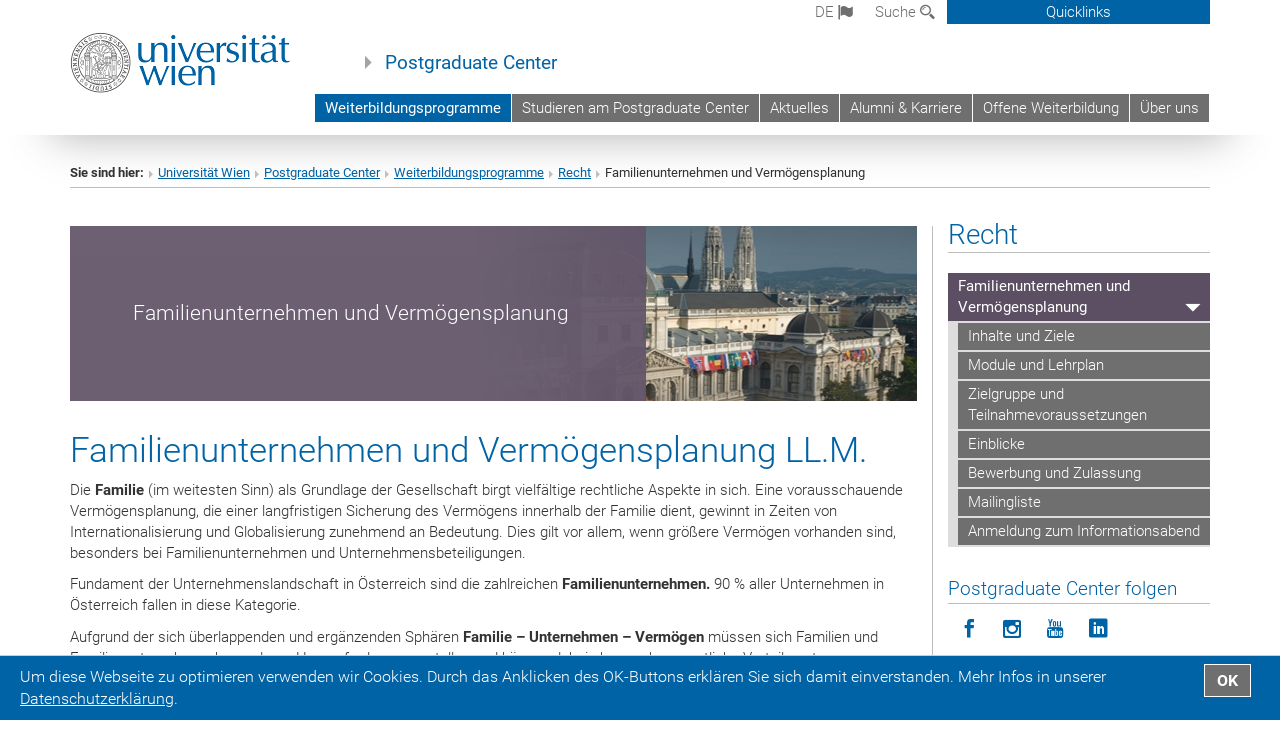

--- FILE ---
content_type: text/html; charset=utf-8
request_url: https://pgctypo3.univie.ac.at/index.php?id=1532&L=0
body_size: 66327
content:
<!DOCTYPE html>
<html xmlns="http://www.w3.org/1999/xhtml" xml:lang="de" lang="de">
<head prefix="og: http://ogp.me/ns# fb: http://ogp.me/ns/fb# article: http://ogp.me/ns/article#">

<meta charset="utf-8">
<!-- 
	This website is powered by TYPO3 - inspiring people to share!
	TYPO3 is a free open source Content Management Framework initially created by Kasper Skaarhoj and licensed under GNU/GPL.
	TYPO3 is copyright 1998-2019 of Kasper Skaarhoj. Extensions are copyright of their respective owners.
	Information and contribution at https://typo3.org/
-->



<title>Familienunternehmen und Vermögensplanung</title>
<meta name="generator" content="TYPO3 CMS">
<meta name="keywords" content="Berufsbegleitend, Familienunternehmen, Vermögensplanung, Juristinnen, Juristen, Rechtsberatung, LL.M., Notar, Noariat, Wealth Management, Estate Planning, Recht, Vermögen, Unternehmen, Familien, Unternehmensberater, Rechtswissenschaft, Jus, Jura, Masterstudium, Master, Studium, Masterprogramm, studieren, Uni Wien, Universität Wien, Postgraduate Center, Weiterbildung, Ausbildung, Fortbildung, Bildungskarenz, postgradual, postgraduate, Wien, Juridicum">


<link rel="stylesheet" type="text/css" href="/typo3temp/assets/css/ccad0ee7cb.css?1665668068" media="all">
<link rel="stylesheet" type="text/css" href="/fileadmin/templates/GLOBAL/CSS/styles.css?1694002653" media="all">
<link rel="stylesheet" type="text/css" href="/fileadmin/templates/GLOBAL/ICONS/style.css?1693919686" media="all">
<link rel="stylesheet" type="text/css" href="/fileadmin/templates/GLOBAL/CSS/print.css?1613549671" media="print">
<link rel="stylesheet" type="text/css" href="/fileadmin/templates/GLOBAL/ICONS/tablesorter/tablesorter.css?1677157073" media="all">
<link rel="stylesheet" type="text/css" href="/fileadmin/templates/GLOBAL/JS/shariff/shariff-vie.css?1711108118" media="all">
<link rel="stylesheet" type="text/css" href="/fileadmin/templates/GLOBAL/CSS/video-js.min.css?1613549674" media="all">
<link rel="stylesheet" type="text/css" href="/fileadmin/templates/GLOBAL/CSS/videojs.thumbnails.css?1613549674" media="all">
<link rel="stylesheet" type="text/css" href="/fileadmin/templates/GLOBAL/EXT/powermail/pm-additional.css?1677509928" media="all">
<link rel="stylesheet" type="text/css" href="/fileadmin/templates/GLOBAL/CSS/added-accessibility.css?1691491691" media="all">
<link rel="stylesheet" type="text/css" href="/fileadmin/templates/GLOBAL/EXT/news/css/news.css?1684236288" media="all">
<link rel="stylesheet" type="text/css" href="/fileadmin/templates/GLOBAL/EXT/openstreetmap/osm.css?1623773365" media="all">
<link rel="stylesheet" type="text/css" href="/typo3conf/ext/univie_phaidra/Resources/style.css?1683538014" media="all">
<link rel="stylesheet" type="text/css" href="/typo3conf/ext/univie_personal/Resources/Public/Css/styles.css?1614091543" media="all">
<link rel="stylesheet" type="text/css" href="/fileadmin/templates/PGC/CSS/pgc.css?1693808321" media="all">
<link rel="stylesheet" type="text/css" href="/fileadmin/templates/GLOBAL/EXT/pure/css/pure.css?1613549665" media="all">



<script src="/fileadmin/templates/GLOBAL/JS/jquery-2.1.x-1.10.x-1.2.x-3.0.x.js?1613549670" type="application/x-javascript"></script>
<script src="/fileadmin/templates/GLOBAL/JS/videoJS/video.min.js?1613549670" type="application/x-javascript"></script>
<script src="/fileadmin/templates/GLOBAL/JS/videoJS/videojs-contrib-hls.min.js?1613549670" type="application/x-javascript"></script>
<script src="/fileadmin/templates/GLOBAL/JS/videoJS/videojs.thumbnails.js?1613549670" type="application/x-javascript"></script>
<script src="/fileadmin/templates/GLOBAL/JS/videoJS/videojs.persistvolume.js?1613549670" type="application/x-javascript"></script>
<script src="/typo3temp/assets/js/9a38f34785.js?1665668068" type="text/javascript"></script>


<link href="/fileadmin/templates/GLOBAL/IMG/favicon.ico" rel="shortcut icon" type="image/vnd.microsoft.icon" />
<link href="/fileadmin/templates/GLOBAL/IMG/favicon-uni.png" rel="apple-touch-icon" type="image/png" />
<link href="/fileadmin/templates/GLOBAL/IMG/favicon-uni.png" rel="shortcut icon" type="image/vnd.microsoft.icon" />

            <meta property="og:base-title" content="Postgraduate Center" />
            <meta http-equiv="X-UA-Compatible" content="IE=edge">
            <meta name="viewport" content="width=device-width, initial-scale=1">

            <!-- HTML5 shim and Respond.js IE8 support of HTML5 elements and media queries -->
            <!--[if lt IE 9]>
                <script src="https://oss.maxcdn.com/libs/html5shiv/3.7.0/html5shiv.js"></script>
                <script src="https://oss.maxcdn.com/libs/respond.js/1.4.2/respond.min.js"></script>
            <![endif]-->
            <meta name="robots" content="noindex,nofollow">
<meta name="title" content="Familienunternehmen und Vermögensplanung" /><meta name="description" content="Masterprogramm Familienunternehmen und Vermögensplanung an der Uni Wien. Spezialisierung am Schnittpunkt von Wirtschaft, Familie und Private Wealth Management. 3 Semester berufsbegleitenden. Abschluss: Master of Laws (LL.M.)." /><meta property="og:site-id" content="1532" /><meta property="og:title" content="Familienunternehmen und Vermögensplanung" /><meta property="og:type" content="article" /><meta property="og:url" content="https://pgctypo3.univie.ac.at/index.php?id=1532&L=0" /><meta name="twitter:card" content="summary_large_image" /><meta name="twitter:title" content="Familienunternehmen und Vermögensplanung" /><meta name="og:type" content="article" /><meta property="og:url" content="https://pgctypo3.univie.ac.at/index.php?id=1532&L=0" /><meta property="og:description" content="Masterprogramm Familienunternehmen und Vermögensplanung an der Uni Wien. Spezialisierung am Schnittpunkt von Wirtschaft, Familie und Private Wealth Management. 3 Semester berufsbegleitenden. Abschluss: Master of Laws (LL.M.)." /><meta name="twitter:description" content="Masterprogramm Familienunternehmen und Vermögensplanung an der Uni Wien. Spezialisierung am Schnittpunkt von Wirtschaft, Familie und Private Wealth Management. 3 Semester berufsbegleitenden. Abschluss: Master of Laws (LL.M.)." /><meta property="og:image" content="https://www.postgraduatecenter.at/fileadmin/user_upload/pgc/1_Weiterbildungsprogramme/Europaeisches_und_internationales_Wirtschaftsrecht/EIBLAW_banner_klein.jpg" /><meta name="twitter:image" content="https://www.postgraduatecenter.at/fileadmin/user_upload/pgc/1_Weiterbildungsprogramme/Europaeisches_und_internationales_Wirtschaftsrecht/EIBLAW_banner_klein.jpg" /><meta property="fb:app_id" content="1752333404993542" /><meta name="google-site-verification" content="PkdW4qEhjwZkwSQm88cjKuWFb3czh-FRKiJvgzDDQg8" />
</head>
<body>

<header>
<nav aria-label="Sprungmarke zum Inhalt" class="skip">
    <a href="#mainContent" class="skip-to-content" tabindex="0" title="skip">Direkt zum Hauptinhalt gehen</a>
</nav>
<div id="device-xs" class="hidden-xs"></div>
<div id="device-sm" class="hidden-sm hidden-xs"></div>
<div id="device-md" class="hidden-md hidden-sm hidden-xs"></div>
<!-- Small Devices -->
        <div class="navbar-header skip"><button type="button" id="button-open-menu" class="navbar-toggle my-button" data-toggle="collapse" data-target="#menu-container-mobile" aria-haspopup="true"><span class="sr-only" id="show-navigation-button-text">Menü öffnen</span><span class="icon-mainmenue" aria-hidden="true"></span></button></div>

    <div class="navbar-collapse collapse hidden-md hidden-lg skip" id="menu-container-mobile">
        <div class="navbar-header">
            <button type="button" class="navbar-toggle menu-open" data-toggle="collapse" data-target="#menu-container-mobile" aria-expanded="true">
                <span class="sr-only" id="hide-navigation-button-text">Menü schließen</span>
                <span class="icon-cancel-circle" aria-hidden="true"></span>
            </button>
        </div>
        <div class="menu-header-mobile col-sx-12 hidden-md hidden-lg">
            <a href="https://www.univie.ac.at/"><img width="220" src="/fileadmin/templates/GLOBAL/IMG/uni_logo_220.jpg" class="logo logo-single" id="Link-UniWien" alt="Universität Wien - Startseite"  data-rjs="3"></a>
        </div>
        <nav aria-label="Hauptnavigation" class="navbar navbar-uni-mobile hidden-md hidden-lg"><ul class="nav navbar-nav navbar-right"><li class="dropdown dropdown-mobile act"><a href="/index.php?id=123&amp;L=0" target="_self" class="link-text act">Weiterbildungsprogramme<a data-toggle="dropdown" href="" class="toggle-icon act" role="button" aria-label="2. Menü öffnen"><span class="icon-navi-open">&nbsp;</span></a></a><ul class="dropdown-menu level2"><li class="level2"><a href="/index.php?id=127&amp;L=0" target="_self" class="level2">Bildung & Soziales</a></li><li class="level2"><a href="/index.php?id=128&amp;L=0" target="_self" class="level2">Gesundheit & Naturwissenschaften</a></li><li class="level2"><a href="/index.php?id=129&amp;L=0" target="_self" class="level2">Internationales & Wirtschaft</a></li><li class="level2"><a href="/index.php?id=130&amp;L=0" target="_self" class="level2">Kommunikation & Medien</a></li><li class="level2 act"><a href="/index.php?id=131&amp;L=0" target="_self" class="level2 act">Recht</a><ul class="level3"><li class="level3"><a href="/index.php?id=5659&amp;L=0" target="_self" class="level3">Arbeitsrecht</a></li><li class="level3"><a href="/index.php?id=191&amp;L=0" target="_self" class="level3">Europäisches und Internationales Wirtschaftsrecht</a></li><li class="level3 act"><a href="/index.php?id=1532&amp;L=0" target="_self" class="level3 act">Familienunternehmen und Vermögensplanung</a><ul class="level4"><li class="level4"><a href="/index.php?id=1533&amp;L=0" target="_self" class="level4">Inhalte und Ziele</a></li><li class="level4"><a href="/index.php?id=1534&amp;L=0" target="_self" class="level4">Module und Lehrplan</a></li><li class="level4"><a href="/index.php?id=1535&amp;L=0" target="_self" class="level4">Zielgruppe und Teilnahmevoraussetzungen</a></li><li class="level4"><a href="/index.php?id=6302&amp;L=0" target="_self" class="level4">Einblicke</a></li><li class="level4"><a href="/index.php?id=1539&amp;L=0" target="_self" class="level4">Bewerbung und Zulassung</a></li><li class="level4"><a href="/index.php?id=3202&amp;L=0" target="_self" class="level4">Mailingliste</a></li><li class="level4"><a href="/index.php?id=5743&amp;L=0" target="_self" class="level4">Anmeldung zum Informationsabend</a></li></ul></li><li class="level3"><a href="/index.php?id=3421&amp;L=0" target="_self" class="level3">Human Rights</a></li><li class="level3"><a href="/index.php?id=241&amp;L=0" target="_self" class="level3">Informations- und Medienrecht</a></li><li class="level3"><a href="/index.php?id=242&amp;L=0" target="_self" class="level3">International Law</a></li><li class="level3"><a href="/index.php?id=3080&amp;L=0" target="_self" class="level3">IT-Law Update</a></li><li class="level3"><a href="/index.php?id=244&amp;L=0" target="_self" class="level3">Steuerrecht und Rechnungswesen</a></li><li class="level3"><a href="/index.php?id=4346&amp;L=0" target="_self" class="level3">Tourismus und Recht</a></li><li class="level3"><a href="/index.php?id=245&amp;L=0" target="_self" class="level3">Wohn- und Immobilienrecht</a></li></ul></li></ul></li><li class="dropdown dropdown-mobile"><a href="/index.php?id=125&amp;L=0" target="_self" class="link-text">Studieren am Postgraduate Center<a data-toggle="dropdown" href="" class="toggle-icon" role="button" aria-label="Menü öffnen"><span class="icon-navi-close">&nbsp;</span></a></a><ul class="dropdown-menu level2"><li class="level2"><a href="/index.php?id=4024&amp;L=0" target="_self" class="level2">Information & Service</a></li><li class="level2"><a href="/index.php?id=722&amp;L=0" target="_self" class="level2">Informationsmaterial</a></li><li class="level2"><a href="/index.php?id=720&amp;L=0" target="_self" class="level2">Förderung und Finanzierung</a></li><li class="level2"><a href="/index.php?id=3223&amp;L=0" target="_self" class="level2">5 Gründe für Ihre Weiterbildung</a></li><li class="level2"><a href="/index.php?id=5359&amp;L=0" target="_self" class="level2">Weiterbildungsstrategie der Universität Wien</a></li><li class="level2"><a href="/index.php?id=5094&amp;L=0" target="_self" class="level2">AGBs</a></li></ul></li><li class="dropdown dropdown-mobile"><a href="/index.php?id=136&amp;L=0" target="_self" class="link-text">Aktuelles<a data-toggle="dropdown" href="" class="toggle-icon" role="button" aria-label="Menü öffnen"><span class="icon-navi-close">&nbsp;</span></a></a><ul class="dropdown-menu level2"><li class="level2"><a href="/index.php?id=159&amp;L=0" target="_self" class="level2">Aktuelle Meldungen</a></li><li class="level2"><a href="/index.php?id=951&amp;L=0" target="_self" class="level2">Veranstaltungen</a></li><li class="level2"><a href="/index.php?id=960&amp;L=0" target="_self" class="level2">In den Medien</a></li><li class="level2"><a href="/index.php?id=961&amp;L=0" target="_self" class="level2">Presseinformationen</a></li></ul></li><li class="dropdown dropdown-mobile"><a href="/index.php?id=126&amp;L=0" target="_self" class="link-text">Alumni & Karriere<a data-toggle="dropdown" href="" class="toggle-icon" role="button" aria-label="Menü öffnen"><span class="icon-navi-close">&nbsp;</span></a></a><ul class="dropdown-menu level2"><li class="level2"><a href="/index.php?id=214&amp;L=0" target="_self" class="level2">Alumni</a></li><li class="level2"><a href="/index.php?id=218&amp;L=0" target="_self" class="level2">Arbeitgeber*innen</a></li></ul></li><li class="dropdown dropdown-mobile"><a href="/index.php?id=124&amp;L=0" target="_self" class="link-text">Offene Weiterbildung<a data-toggle="dropdown" href="" class="toggle-icon" role="button" aria-label="Menü öffnen"><span class="icon-navi-close">&nbsp;</span></a></a><ul class="dropdown-menu level2"><li class="level2"><a href="/index.php?id=2413&amp;L=0" target="_self" class="level2">Offene Weiterbildung</a></li><li class="level2"><a href="/index.php?id=796&amp;L=0" target="_self" class="level2">Corporate Programs</a></li><li class="level2"><a href="/index.php?id=785&amp;L=0" target="_self" class="level2">Publikationen</a></li></ul></li><li class="dropdown dropdown-mobile"><a href="/index.php?id=213&amp;L=0" target="_self" class="link-text">Über uns<a data-toggle="dropdown" href="" class="toggle-icon" role="button" aria-label="Menü öffnen"><span class="icon-navi-close">&nbsp;</span></a></a><ul class="dropdown-menu level2"><li class="level2"><a href="/index.php?id=1430&amp;no_cache=1&amp;L=0" target="_self" class="level2">Team</a></li><li class="level2"><a href="/index.php?id=835&amp;L=0" target="_self" class="level2">Wissenschaftliche Leitungen</a></li><li class="level2"><a href="/index.php?id=836&amp;L=0" target="_self" class="level2">Kooperationspartner*innen</a></li><li class="level2"><a href="/index.php?id=784&amp;L=0" target="_self" class="level2">Netzwerke</a></li><li class="level2"><a href="/index.php?id=837&amp;L=0" target="_self" class="level2">Kontakt</a></li></ul></li></ul></nav>
    </div>

    <div id="quicklinks-top-mobile" class="quicklinks-btn-mobile top-row hidden-md hidden-lg skip">
            <a class="quicklinks-open open" data-top-id="" data-top-show="true" href="#" aria-label=""><span class="icon-cancel-circle" aria-hidden="true"></span></a>
            <nav aria-label="Quicklinks"><div class="quicklinks-mobile-menu"><div class="panel panel-uni-quicklinks"><div class="panel-heading active"><a href="#quicklinks162" data-toggle="collapse" data-parent="#quicklinks-top-mobile">Meistgesuchte Services ...<span class="pull-right icon-navi-close"></span></a></div><div id="quicklinks162" class="panel-collapse collapse in quicklinks-panel"><div class="panel-body"><ul class="indent"><li><a href="/index.php?id=173&amp;L=0" target="_self">Förderungen & Finanzierung</a></li><li><a href="/index.php?id=172&amp;L=0" target="_self">Informationsmaterial</a></li><li><a href="http://moodle.univie.ac.at/?r=0" target="_blank">Moodle (E-Learning)&nbsp;<span class="icon-extern"></span></a></li><li><a href="/index.php?id=5146&amp;L=0" target="_self">AGBs</a></li></ul></div></div></div></div></nav>
            <ul>
            </ul>
    </div>

<div class="navbar hidden-md hidden-lg skip" id="top-row-mobile">
    <div class="container-mobile" id="nav-container-mobile">
        <div class="top-row-shadow">
            <div class="row">
                <div class="col-md-12 toprow-mobile">
                    <div class="navbar navbar-top navbar-top-mobile hidden-md hidden-lg">
                        <ul class="nav-pills-top-mobile">

                                
<li class="dropdown">
    <a class="dropdown-toggle" data-toggle="dropdown" href="#">de <span class="icon-sprache"></span></a>
    <label id="langmenu1" class="hidden-label">Sprachwahl</label>

    <ul class="dropdown-menu-lang dropdown-menu" role="menu" aria-labelledby="langmenu1">

    
        <li>
            <a href="/index.php?id=1532&L=2&id=1532" class="linked-language">English</a>
        </li>
    
    </ul>

</li>


                            <li class="search-mobile">
                                <a data-top-id="search-top-mobile" id="show-search-button" data-top-show="true" href="#"><span class="sr-only" id="show-search-button-text">Suchformular öffnen</span><span class="sr-only" id="hide-search-button-text" style="display:none;">Suchformular schließen</span><span class="icon-lupe" aria-hidden="true"></span></a>
                            </li>
                            <li class="quicklinks-btn-mobile">
                                <a data-top-id="quicklinks-top-mobile" data-top-show="true" href="#">Quicklinks</a>
                            </li>
                        </ul>
                    </div>
                    <div id="search-top-mobile">
                        <ul class="nav nav-tabs-search">
                            <li class="active"><a href="#" data-toggle="tab">Webseiten</a></li>
                            <li id="search_staff_mobile"><a data-toggle="tab" href="#">Personensuche</a></li>
                        </ul>
                        <div class="input-group">
                            <label for="search-mobile">Suche</label>
                            <form id="mobilesearchform" action="/index.php?id=7&no_cache=1&L=0" method="GET">
                                <input type="text" class="form-control-search" id="search-mobile" name="q" placeholder="Suchbegriff" aria-label="Suchbegriff">
                            </form>
                            <span class="input-group-addon-search"><span class="icon-lupe"></span></span>
                        </div>
                    </div>
                </div>
            <div class="col-xs-12">
                <div class="header-container-mobile col-md-12">
                    <div class="logo-container">
                        <a href="https://www.univie.ac.at/"><img width="220" src="/fileadmin/templates/GLOBAL/IMG/uni_logo_220.jpg" class="logo logo-single" id="Link-UniWien" alt="Universität Wien - Startseite"  data-rjs="3"></a>

                    </div>

                     <nav class="navbar navbar-uni hidden-xs hidden-sm" role="navigation"><ul class="nav navbar-nav navbar-right"><li class="dropdown active"><a href="/index.php?id=123&amp;L=0" target="_self" class="dropdown-toggle" data-toggle="dropdown">Weiterbildungsprogramme</a><ul class="dropdown-menu dropdown-menu-left"><li><a href="/index.php?id=127&amp;L=0" target="_self" class="bildung-soziales">Bildung & Soziales</a></li><li><a href="/index.php?id=128&amp;L=0" target="_self" class="gesundheit-naturwissenschaften">Gesundheit & Naturwissenschaften</a></li><li><a href="/index.php?id=129&amp;L=0" target="_self" class="internationales-wirtschaft">Internationales & Wirtschaft</a></li><li><a href="/index.php?id=130&amp;L=0" target="_self" class="kommunikation-medien">Kommunikation & Medien</a></li><li><a href="/index.php?id=131&amp;L=0" target="_self" class="recht">Recht</a></li></ul></li><li class="dropdown"><a href="/index.php?id=125&amp;L=0" target="_self" class="dropdown-toggle" data-toggle="dropdown">Studieren am Postgraduate Center</a><ul class="dropdown-menu dropdown-menu-left"><li><a href="/index.php?id=4024&amp;L=0" target="_self" class="">Information & Service</a></li><li><a href="/index.php?id=722&amp;L=0" target="_self" class="">Informationsmaterial</a></li><li><a href="/index.php?id=720&amp;L=0" target="_self" class="">Förderung und Finanzierung</a></li><li><a href="/index.php?id=3223&amp;L=0" target="_self" class="">5 Gründe für Ihre Weiterbildung</a></li><li><a href="/index.php?id=5359&amp;L=0" target="_self" class="">Weiterbildungsstrategie der Universität Wien</a></li><li><a href="/index.php?id=5094&amp;L=0" target="_self" class="">AGBs</a></li></ul></li><li class="dropdown"><a href="/index.php?id=136&amp;L=0" target="_self" class="dropdown-toggle" data-toggle="dropdown">Aktuelles</a><ul class="dropdown-menu dropdown-menu-left"><li><a href="/index.php?id=159&amp;L=0" target="_self" class="">Aktuelle Meldungen</a></li><li><a href="/index.php?id=951&amp;L=0" target="_self" class="">Veranstaltungen</a></li><li><a href="/index.php?id=960&amp;L=0" target="_self" class="">In den Medien</a></li><li><a href="/index.php?id=961&amp;L=0" target="_self" class="">Presseinformationen</a></li></ul></li><li class="dropdown"><a href="/index.php?id=126&amp;L=0" target="_self" class="dropdown-toggle" data-toggle="dropdown">Alumni & Karriere</a><ul class="dropdown-menu dropdown-menu-left"><li><a href="/index.php?id=214&amp;L=0" target="_self" class="">Alumni</a></li><li><a href="/index.php?id=218&amp;L=0" target="_self" class="">Arbeitgeber*innen</a></li></ul></li><li class="dropdown"><a href="/index.php?id=124&amp;L=0" target="_self" class="dropdown-toggle" data-toggle="dropdown">Offene Weiterbildung</a><ul class="dropdown-menu dropdown-menu-left"><li><a href="/index.php?id=2413&amp;L=0" target="_self" class="">Offene Weiterbildung</a></li><li><a href="/index.php?id=796&amp;L=0" target="_self" class="">Corporate Programs</a></li><li><a href="/index.php?id=785&amp;L=0" target="_self" class="">Publikationen</a></li></ul></li><li class="dropdown"><a href="/index.php?id=213&amp;L=0" target="_self" class="dropdown-toggle" data-toggle="dropdown">Über uns</a><ul class="dropdown-menu dropdown-menu-left"><li><a href="/index.php?id=1430&amp;no_cache=1&amp;L=0" target="_self" class="">Team</a></li><li><a href="/index.php?id=835&amp;L=0" target="_self" class="">Wissenschaftliche Leitungen</a></li><li><a href="/index.php?id=836&amp;L=0" target="_self" class="">Kooperationspartner*innen</a></li><li><a href="/index.php?id=784&amp;L=0" target="_self" class="">Netzwerke</a></li><li><a href="/index.php?id=837&amp;L=0" target="_self" class="">Kontakt</a></li></ul></li></ul></nav>

                </div>
            </div>

            <div class="col-xs-12">
                    <div class="header-text-container-mobile col-md-12">
                        <span class="header-text"><a href="/index.php?id=3&amp;L=0" target="_self">Postgraduate Center</a></span>
                    </div>
            </div>



            </div>
        </div>
    </div>
</div>


<!-- DESKTOP -->


<div class="navbar-fixed-top hidden-sm hidden-xs skip" id="top-row">
    <div id="quicklinks-top">
        <div class="container">
            <nav aria-label="Quicklinks"><div class="row"><div class="col-md-4 col-md-offset-8"><h3 class="top-row-header">Meistgesuchte Services ...</h3><ul><li><a href="/index.php?id=173&amp;L=0" target="_self">Förderungen & Finanzierung</a></li><li><a href="/index.php?id=172&amp;L=0" target="_self">Informationsmaterial</a></li><li><a href="http://moodle.univie.ac.at/?r=0" target="_blank">Moodle (E-Learning)&nbsp;<span class="icon-extern"></span></a></li><li><a href="/index.php?id=5146&amp;L=0" target="_self">AGBs</a></li></ul></div></div></nav>
        </div>
    </div>
    <div class="container" id="nav-container">
        <div class="top-row-shadow">
            <div class="row">
                <div class="col-md-12 header-logo-container">

                    <!-- Language, Search, Quicklinks -->
                    <div class="navbar navbar-top">
                        <ul class="nav-pills-top navbar-right">

                            <li class="dropdown langmenu">
                                
    <a class="dropdown-toggle" data-toggle="dropdown" href="#">de <span class="icon-sprache"></span></a>
    <label id="langmenu2" class="hidden-label">Sprachwahl</label>
    <ul class="dropdown-menu-lang dropdown-menu-left desktop dropdown-menu" role="menu" aria-labelledby="langmenu2">

    
        <li>
            <a href="/index.php?id=1532&L=2&id=1532" class="linked-language">English</a>
        </li>
    
    </ul>

                            </li>

                            <li class="dropdown">
                                <a href="#" data-toggle="dropdown" class="dropdown-toggle" id="open-search">Suche <span class="icon-lupe"></span></a>
                                <div class="dropdown-menu dropdown-menu-left dropdown-menu-search">
                                    <ul class="nav nav-tabs-search">
                                        <li class="active" id="search-web"><a href="#" data-toggle="tab">Webseiten</a></li>
                                        <li id="search_staff"><a data-toggle="tab" href="#">Personensuche</a></li>
                                    </ul>
                                    <div class="input-group">
                                        <label for="search">Suche</label>
                                        <form id="searchform" action="/index.php?id=7&no_cache=1&L=0" method="GET">
                                            <input type="text" class="form-control-search" id="search" name="q" placeholder="Suchbegriff" aria-label="Suchbegriff">
                                        </form>
                                        <span class="input-group-addon-search"><a onclick="$('#searchform').submit();" href="#"><span class="sr-only">Suche starten</span><span class="icon-lupe"></span></a></span>
                                    </div>
                                </div>
                            </li>

                            <li class="quicklinks-btn">
                                <a data-top-id="quicklinks-top" data-top-show="true" href="#">Quicklinks</a>
                            </li>

                        </ul>
                    </div>
                    <!-- Language, Search, Quicklinks -->

                    <!-- Logo, Title -->
                    <div class="logo-container">
                        <a href="https://www.univie.ac.at/"><img width="220" src="/fileadmin/templates/GLOBAL/IMG/uni_logo_220.jpg" class="logo logo-single" id="Link-UniWien" alt="Universität Wien - Startseite"  data-rjs="3"></a>
                        <span class="header-text"><a href="/index.php?id=3&amp;L=0" target="_self">Postgraduate Center</a></span>
                    </div>
                    <!-- Logo, Title -->

                    <!-- HMenu -->
                    <div class="hmenu">
                        <nav class="navbar navbar-uni hidden-xs hidden-sm" role="navigation"><ul class="nav navbar-nav navbar-right"><li class="dropdown active"><a href="/index.php?id=123&amp;L=0" target="_self" class="dropdown-toggle" data-toggle="dropdown">Weiterbildungsprogramme</a><ul class="dropdown-menu dropdown-menu-left"><li><a href="/index.php?id=127&amp;L=0" target="_self" class="bildung-soziales">Bildung & Soziales</a></li><li><a href="/index.php?id=128&amp;L=0" target="_self" class="gesundheit-naturwissenschaften">Gesundheit & Naturwissenschaften</a></li><li><a href="/index.php?id=129&amp;L=0" target="_self" class="internationales-wirtschaft">Internationales & Wirtschaft</a></li><li><a href="/index.php?id=130&amp;L=0" target="_self" class="kommunikation-medien">Kommunikation & Medien</a></li><li><a href="/index.php?id=131&amp;L=0" target="_self" class="recht">Recht</a></li></ul></li><li class="dropdown"><a href="/index.php?id=125&amp;L=0" target="_self" class="dropdown-toggle" data-toggle="dropdown">Studieren am Postgraduate Center</a><ul class="dropdown-menu dropdown-menu-left"><li><a href="/index.php?id=4024&amp;L=0" target="_self" class="">Information & Service</a></li><li><a href="/index.php?id=722&amp;L=0" target="_self" class="">Informationsmaterial</a></li><li><a href="/index.php?id=720&amp;L=0" target="_self" class="">Förderung und Finanzierung</a></li><li><a href="/index.php?id=3223&amp;L=0" target="_self" class="">5 Gründe für Ihre Weiterbildung</a></li><li><a href="/index.php?id=5359&amp;L=0" target="_self" class="">Weiterbildungsstrategie der Universität Wien</a></li><li><a href="/index.php?id=5094&amp;L=0" target="_self" class="">AGBs</a></li></ul></li><li class="dropdown"><a href="/index.php?id=136&amp;L=0" target="_self" class="dropdown-toggle" data-toggle="dropdown">Aktuelles</a><ul class="dropdown-menu dropdown-menu-left"><li><a href="/index.php?id=159&amp;L=0" target="_self" class="">Aktuelle Meldungen</a></li><li><a href="/index.php?id=951&amp;L=0" target="_self" class="">Veranstaltungen</a></li><li><a href="/index.php?id=960&amp;L=0" target="_self" class="">In den Medien</a></li><li><a href="/index.php?id=961&amp;L=0" target="_self" class="">Presseinformationen</a></li></ul></li><li class="dropdown"><a href="/index.php?id=126&amp;L=0" target="_self" class="dropdown-toggle" data-toggle="dropdown">Alumni & Karriere</a><ul class="dropdown-menu dropdown-menu-left"><li><a href="/index.php?id=214&amp;L=0" target="_self" class="">Alumni</a></li><li><a href="/index.php?id=218&amp;L=0" target="_self" class="">Arbeitgeber*innen</a></li></ul></li><li class="dropdown"><a href="/index.php?id=124&amp;L=0" target="_self" class="dropdown-toggle" data-toggle="dropdown">Offene Weiterbildung</a><ul class="dropdown-menu dropdown-menu-left"><li><a href="/index.php?id=2413&amp;L=0" target="_self" class="">Offene Weiterbildung</a></li><li><a href="/index.php?id=796&amp;L=0" target="_self" class="">Corporate Programs</a></li><li><a href="/index.php?id=785&amp;L=0" target="_self" class="">Publikationen</a></li></ul></li><li class="dropdown"><a href="/index.php?id=213&amp;L=0" target="_self" class="dropdown-toggle" data-toggle="dropdown">Über uns</a><ul class="dropdown-menu dropdown-menu-left"><li><a href="/index.php?id=1430&amp;no_cache=1&amp;L=0" target="_self" class="">Team</a></li><li><a href="/index.php?id=835&amp;L=0" target="_self" class="">Wissenschaftliche Leitungen</a></li><li><a href="/index.php?id=836&amp;L=0" target="_self" class="">Kooperationspartner*innen</a></li><li><a href="/index.php?id=784&amp;L=0" target="_self" class="">Netzwerke</a></li><li><a href="/index.php?id=837&amp;L=0" target="_self" class="">Kontakt</a></li></ul></li></ul></nav>
                    </div>
                    <!-- HMenu -->

                </div>
            </div>
        </div>
    </div>
</div>


<div class="container" id="nav_container">
</div>
</header>


    <div class="container">
        <div class="breadcrumb-page-container">
            <div class="row">
                <div class="col-md-12">
                    <nav aria-label="Pfadnavigation"><ul class="breadcrumb-page"><li><strong>Sie sind hier:</strong></li><li class="meta-breadcrumb"><a href="http://www.univie.ac.at/" target="_blank">Universität Wien </a></li><li class="meta-breadcrumb"><a href="/index.php?id=3&amp;L=0" target="_self">Postgraduate Center</a></li><li><a href="/index.php?id=127&amp;L=0" title="Weiterbildungsprogramme">Weiterbildungsprogramme</a></li><li><a href="/index.php?id=131&amp;L=0" title="Recht">Recht</a></li><li>Familienunternehmen und Vermögensplanung</li></ul></nav>
                    <hr class="breadcrumb-page hidden-md hidden-lg">
                </div>
            </div>
            <hr class="breadcrumb-page hidden-xs hidden-sm">
        </div>

        <div class="row">
            <div class="col-md-9 content right-border">
                <main id="mainContent">
                    
	<!--  CONTENT ELEMENT, uid:10727/dce_dceuid12 [begin] -->
		<div id="c10727" class="csc-frame csc-frame-default"><div class="tx-dce-pi1">
	

	
		<style>
		.banner-container {
			background: #fff url("/fileadmin/user_upload/pgc/1_Weiterbildungsprogramme/Europaeisches_und_internationales_Wirtschaftsrecht/EIBLAW_banner_klein.jpg") no-repeat scroll right top;
		}
		</style>
		<div class="banner-container recht content-element-margin-small">
			<div class="banner-shadow hidden-xs"></div>
			<div class="banner-title hidden-xs">
				
						
								<div class="banner-title-text">Familienunternehmen und Vermögensplanung</div>
							
					
			</div>
			<img src="/fileadmin/user_upload/pgc/1_Weiterbildungsprogramme/Europaeisches_und_internationales_Wirtschaftsrecht/EIBLAW_banner_klein.jpg" class="img-responsive hidden-sm hidden-md hidden-lg" width="100%">
			<div class="banner-title-mobile bg-recht hidden-sm hidden-md hidden-lg">
				
						
								Familienunternehmen und Vermögensplanung
							
					
			</div>
		</div>
	


</div></div>
	<!--  CONTENT ELEMENT, uid:10727/dce_dceuid12 [end] -->
		
	<!--  CONTENT ELEMENT, uid:9682/dce_dceuid23 [begin] -->
		<div id="c9682" class="csc-frame csc-frame-default"><div class="tx-dce-pi1">
	

	
	
	
	
	
	
	
	
		<div class="content-element-margin-zero">
			<div class="row">
				<div class="col-md-12">
					
						<h1>Familienunternehmen und Vermögensplanung LL.M.</h1>


					
					<p class="bodytext">Die <strong>Familie </strong>(im weitesten Sinn) als Grundlage der Gesellschaft birgt vielfältige rechtliche Aspekte in sich. Eine vorausschauende Vermögensplanung, die einer langfristigen Sicherung des Vermögens innerhalb der Familie dient, gewinnt in Zeiten von Internationalisierung und Globalisierung zunehmend an Bedeutung. Dies gilt vor allem, wenn größere Vermögen vorhanden sind, besonders bei Familienunternehmen und Unternehmensbeteiligungen.</p>
<p class="bodytext">Fundament der Unternehmenslandschaft in Österreich sind die zahlreichen <strong>Familienunternehmen. </strong>90 % aller Unternehmen in Österreich fallen in diese Kategorie.</p>
<p class="bodytext">Aufgrund der sich überlappenden und ergänzenden Sphären <strong>Familie – Unternehmen – Vermögen</strong> müssen sich Familien und Familienunternehmen besonderen Herausforderungen stellen und können dabei aber auch wesentliche Vorteile nutzen.</p>
<p class="bodytext">Angesichts der allein im Zeitraum zwischen 2014 und 2023 in rund 45.700 kleinen und mittleren Betrieben anstehenden Unternehmensübergaben rücken Fragen der Strukturierung von Eigentums- und Unternehmensverhältnissen sowie der Nachfolgeplanung verstärkt in den Vordergrund. Damit einher gehen sowohl bei der familieninternen, als auch –externen Nachfolgeplanung vielfältige und komplexe rechtliche Aspekte.</p>
<p class="bodytext"><strong>Der nächste Durchgang des postgradualen Programms Familienunternehmen und Vermögensplanung (LL.M.) beginnt im Oktober 2026. Kontaktieren Sie uns bei Interesse unter fuv.llm@univie.ac.at!</strong></p>
				</div>
			</div>
			<div class="row">
				
			</div>
		</div>
	


</div></div>
	<!--  CONTENT ELEMENT, uid:9682/dce_dceuid23 [end] -->
		
	<!--  CONTENT ELEMENT, uid:9683/dce_dceuid19 [begin] -->
		<div id="c9683" class="csc-frame csc-frame-default"><div class="tx-dce-pi1">
	
<div class="shortfacts">
  <h2 class="text-header">Shortfacts</h2>
  <div class="row">
  	
	    <div class="col-sm-6 shortfacts-title-recht">
	      Abschluss
	    </div>
	    <div class="col-sm-6">
	      Master of Laws (LL.M.)
	    </div>
	
  	
  	
	    <div class="col-sm-6 shortfacts-title-recht">
	      Umfang
	    </div>
	    <div class="col-sm-6">
	      60 ECTS Credits, 6 Module
	    </div>
	
  	
	    <div class="col-sm-6 shortfacts-title-recht">
	      Format
	    </div>
	    <div class="col-sm-6">
	      ca. 7 Wochenenden pro Semester, je Freitag und Samstag ganztags
	    </div>
	
  	
  	
	    <div class="col-sm-6 shortfacts-title-recht">
	      Sprache
	    </div>
	    <div class="col-sm-6">
	      Deutsch
	    </div>
	
  	
	    <div class="col-sm-6 shortfacts-title-recht">
	      Dauer &amp; Kosten
	    </div>
	    <div class="col-sm-6">
	      3 Semester (berufsbegleitend)<br />
€ 5.500,– pro Semester
	    </div>
	
  	
  	
	    <div class="col-sm-6 shortfacts-title-recht">
	      Start
	    </div>
	    <div class="col-sm-6">
	      Oktober 2026 (alle zwei Jahre startend)
	    </div>
	
  	
  	
	    <div class="col-sm-6 shortfacts-title-recht">
	      E-Mail
	    </div>
	    <div class="col-sm-6" style="overflow-wrap:break-word;">
	      <a href="javascript:linkTo_UnCryptMailto('ocknvq,hwx0nnoBwpkxkg0ce0cv');">fuv.llm<span>&#064;</span>univie.ac.at</a>
	    </div>
	
  </div>
</div>

</div></div>
	<!--  CONTENT ELEMENT, uid:9683/dce_dceuid19 [end] -->
		
	<!--  CONTENT ELEMENT, uid:9696/div [begin] -->
		<div class="csc-frame csc-frame-default">
		<!--  Div element [begin] -->
			<div class="divider"><hr class="dark"></div>
		<!--  Div element [end] -->
			</div>
	<!--  CONTENT ELEMENT, uid:9696/div [end] -->
		
	<!--  CONTENT ELEMENT, uid:25690/gridelements_pi1 [begin] -->
		<div id="c25690" class="csc-frame csc-frame-default"><div class="row"><div class="col-sm-6">
	<!--  CONTENT ELEMENT, uid:25692/header [begin] -->
		<div id="c25692" class="csc-frame csc-frame-default"><h3>Das LLM Programm</h3></div>
	<!--  CONTENT ELEMENT, uid:25692/header [end] -->
		
	<!--  CONTENT ELEMENT, uid:18828/list [begin] -->
		<div id="c18828" class="csc-frame csc-frame-default"><h4><span class="icon-video"></span>&nbsp;Univ.-Prof. Dr. Martin Schauer im Gespräch</h4>
		<!--  Plugin inserted: [begin] -->
			


	<!--

		BEGIN: Content of extension "univie_streaming", plugin "tx_univiestreaming_pi1"

	-->
	<div class="tx-univiestreaming-pi1">
		
<div class="video-container content-element-margin-small">
    <!--<iframe src="https://www.youtube.com/v/QB3PSQR_G1o?version=3&amp;hl=de_DE&amp;rel=0&amp;autoplay=###AUTOSTART###" allowFullScreen></iframe>-->
    <iframe width="560" height="315" src="https://www.youtube-nocookie.com/embed/QB3PSQR_G1o" frameborder="0" allowfullscreen title="Youtube Video"></iframe>
</div>

	</div>
	
	<!-- END: Content of extension "univie_streaming", plugin "tx_univiestreaming_pi1" -->

	
		<!--  Plugin inserted: [end] -->
			</div>
	<!--  CONTENT ELEMENT, uid:18828/list [end] -->
		</div><div class="col-sm-6">
	<!--  CONTENT ELEMENT, uid:25693/header [begin] -->
		<div id="c25693" class="csc-frame csc-frame-default"><h3>Einblick</h3></div>
	<!--  CONTENT ELEMENT, uid:25693/header [end] -->
		
	<!--  CONTENT ELEMENT, uid:25691/list [begin] -->
		<div id="c25691" class="csc-frame csc-frame-default"><h4><span class="icon-video"></span>&nbsp;5 Fragen an einen Absolventen</h4>
		<!--  Plugin inserted: [begin] -->
			


	<!--

		BEGIN: Content of extension "univie_streaming", plugin "tx_univiestreaming_pi1"

	-->
	<div class="tx-univiestreaming-pi1">
		
<div class="video-container content-element-margin-small">
    <!--<iframe src="https://www.youtube.com/v/CjOGdMFy4zg?version=3&amp;hl=de_DE&amp;rel=0&amp;autoplay=###AUTOSTART###" allowFullScreen></iframe>-->
    <iframe width="560" height="315" src="https://www.youtube-nocookie.com/embed/CjOGdMFy4zg" frameborder="0" allowfullscreen title="Youtube Video"></iframe>
</div>

	</div>
	
	<!-- END: Content of extension "univie_streaming", plugin "tx_univiestreaming_pi1" -->

	
		<!--  Plugin inserted: [end] -->
			</div>
	<!--  CONTENT ELEMENT, uid:25691/list [end] -->
		</div></div></div>
	<!--  CONTENT ELEMENT, uid:25690/gridelements_pi1 [end] -->
		
	<!--  CONTENT ELEMENT, uid:20948/div [begin] -->
		<div class="csc-frame csc-frame-default">
		<!--  Div element [begin] -->
			<div class="divider"><hr class="dark"></div>
		<!--  Div element [end] -->
			</div>
	<!--  CONTENT ELEMENT, uid:20948/div [end] -->
		
	<!--  CONTENT ELEMENT, uid:54060/gridelements_pi1 [begin] -->
		<div id="c54060" class="csc-frame csc-frame-default"><div class="row"><div class="col-sm-6"></div><div class="col-sm-6">
	<!--  CONTENT ELEMENT, uid:54061/dce_dceuid23 [begin] -->
		<div id="c54061" class="csc-frame csc-frame-default"><div class="tx-dce-pi1">
	

	
	
	
	
	
	
	
	
		<div class="content-element-margin">
			<div class="row">
				<div class="col-md-12">
					
						


					
					
				</div>
			</div>
			<div class="row">
				
					
							</div>
							<div class="row">
						
					<div class="col-sm-12">
						
								<figure class="image-container">
	<p class="bodytext"><a href="/index.php?id=6146&amp;L=0" target="_self"><img src="/fileadmin/_processed_/a/c/csm_5_Gruende_Teaser_Grafik_Recht_FuV_8b809c8e18.png" class="img-responsive" title="" alt="" /></a></p>
	
</figure>

							
					</div>
				
			</div>
		</div>
	


</div></div>
	<!--  CONTENT ELEMENT, uid:54061/dce_dceuid23 [end] -->
		</div></div></div>
	<!--  CONTENT ELEMENT, uid:54060/gridelements_pi1 [end] -->
		
	<!--  CONTENT ELEMENT, uid:20939/gridelements_pi1 [begin] -->
		<div id="c20939" class="csc-frame csc-frame-default"><div class="row"><div class="col-sm-6"></div><div class="col-sm-6"></div></div></div>
	<!--  CONTENT ELEMENT, uid:20939/gridelements_pi1 [end] -->
		
                </main>
            </div>
            <div class="col-md-3 sidebar content-element-margin">
                <div class="recht"><div class="vertical-nav hidden-xs hidden-sm"><h2 class="underline"><a href="/index.php?id=131&amp;L=0" target="_self">Recht</a></h2><ul><li style="display:none"><a href="/index.php?id=5659&amp;L=0" target="_self" class="level1">Arbeitsrecht</a></li><li style="display:none"><a href="/index.php?id=191&amp;L=0" target="_self" class="level1">Europäisches und Internationales Wirtschaftsrecht</a></li><li class="act"><a href="/index.php?id=1532&amp;L=0" target="_self" class="level1 act">Familienunternehmen und Vermögensplanung</a><ul><li><a href="/index.php?id=1533&amp;L=0" target="_self" class="level2">Inhalte und Ziele</a></li><li><a href="/index.php?id=1534&amp;L=0" target="_self" class="level2">Module und Lehrplan</a></li><li><a href="/index.php?id=1535&amp;L=0" target="_self" class="level2">Zielgruppe und Teilnahmevoraussetzungen</a></li><li><a href="/index.php?id=6302&amp;L=0" target="_self" class="level2">Einblicke</a></li><li><a href="/index.php?id=1539&amp;L=0" target="_self" class="level2">Bewerbung und Zulassung</a></li><li><a href="/index.php?id=3202&amp;L=0" target="_self" class="level2">Mailingliste</a></li><li><a href="/index.php?id=5743&amp;L=0" target="_self" class="level2">Anmeldung zum Informationsabend</a></li></ul></li><li style="display:none"><a href="/index.php?id=3421&amp;L=0" target="_self" class="level1">Human Rights</a></li><li style="display:none"><a href="/index.php?id=241&amp;L=0" target="_self" class="level1">Informations- und Medienrecht</a></li><li style="display:none"><a href="/index.php?id=242&amp;L=0" target="_self" class="level1">International Law</a></li><li style="display:none"><a href="/index.php?id=3080&amp;L=0" target="_self" class="level1">IT-Law Update</a></li><li style="display:none"><a href="/index.php?id=244&amp;L=0" target="_self" class="level1">Steuerrecht und Rechnungswesen</a></li><li style="display:none"><a href="/index.php?id=4346&amp;L=0" target="_self" class="level1">Tourismus und Recht</a></li><li style="display:none"><a href="/index.php?id=245&amp;L=0" target="_self" class="level1">Wohn- und Immobilienrecht</a></li></ul></div></div>
                <aside>
                    
                    <h2 class="small">Postgraduate Center folgen</h2><ol class="social-media-list"><li><a href="http://www.facebook.com/postgraduatecenter/" target="_blank" title="Postgraduate Center folgen auf Facebook" aria-label="Postgraduate Center folgen auf Facebook"><span class="icon-facebook"></span></a></li><li><a href="https://www.instagram.com/postgraduatecenter.univie/" target="_blank" title="Postgraduate Center folgen auf Instagram" aria-label="Postgraduate Center folgen auf Instagram"><span class="icon-instagram"></span></a></li><li><a href="http://www.youtube.com/user/PostgraduateVienna" target="_blank" title="Postgraduate Center folgen auf YouTube" aria-label="Postgraduate Center folgen auf YouTube"><span class="icon-youtube"></span></a></li><li><a href="http://www.linkedin.com/company/postgraduatecenter/" target="_blank" title="Postgraduate Center folgen auf LinkedIn" aria-label="Postgraduate Center folgen auf LinkedIn"><span class="icon-linkedin"></span></a></li></ol><div class="clearfix"></div>
                    
	<!--  CONTENT ELEMENT, uid:9871/dce_dceuid13 [begin] -->
		<div id="c9871" class="csc-frame csc-frame-default"><div class="tx-dce-pi1">
	
    
        
            <h2 class="small" style="margin-top:8px">Dem Programm folgen</h2>
            <ol class="social-media-list">
                
                
                
                
                    <li><a href="https://www.linkedin.com/company/familienunternehmen-und-vermögensplanung-universität-wien" target="_blank" title="Programm folgen auf LinkedIn" aria-label="Programm folgen auf LinkedIn"><span class="icon-linkedin"></span></a></li>
                
            </ol>
            <div class="clearfix" style="margin-bottom:-20px;"></div>
        
    
    <h2 class="underline "><span class="icon-kartenkontakte"></span> Kontakt</h2>
    
        <address>
            
            
            <span class="name">Jasmine Fassl</span><span class="name">, BA (Hons)</span>
            
                <br />
            
            
                <div class="description"><p class="bodytext">Program Management</p></div>
            
            
                <span class="street">Postgraduate Center<br />
Campus der Universität Wien<br />
Spitalgasse 2, Hof 1<br />
Eingang 1.6<br />
1090 Wien</span><br />
            
            
                <abbr title="Telefon">T:</abbr> +43-1-4277-10829<br />
            
            
                <abbr title="Mobil">M:</abbr> +43-664-817 6821<br />
            
            
            
                <a href="javascript:linkTo_UnCryptMailto('ocknvq,hwx0nnoBwpkxkg0ce0cv');">fuv.llm<span>&#064;</span>univie.ac.at</a><br />
            
            
        </address>
    

</div></div>
	<!--  CONTENT ELEMENT, uid:9871/dce_dceuid13 [end] -->
		
	<!--  CONTENT ELEMENT, uid:9684/dce_dceuid18 [begin] -->
		<div id="c9684" class="csc-frame csc-frame-default"><div class="tx-dce-pi1">
	
	<h2 class="sidebar_download">Downloads</h2>
	<ul class="gray-bg-striped white-bg">
		
<!--			    <li><p class="bodytext"><a href="/fileadmin/user_upload/pgc/1_Weiterbildungsprogramme/Studium_Generale/Fotos/Alumni_Happy_Hour/Studium_Generale_Alumni_Happy_Hour_c_Doris_Marth_3.jpg" target="_blank">Curriculum</a></p></li> -->
			    <li><a href="/fileadmin/user_upload/pgc/1_Weiterbildungsprogramme/Familienunternehmen_und_Vermoegensplanung/Downloads/UA_992_044_Familienunternehmen_und_Vermoegensplanung__LL.M.__konsolidiert.pdf" target="_blank">Curriculum</a></li>
		
<!--			    <li><p class="bodytext">Folder</p></li> -->
			    <li><a href="/fileadmin/user_upload/pgc/1_Weiterbildungsprogramme/Familienunternehmen_und_Vermoegensplanung/Downloads/20240311_Folder_FuV-web.pdf" target="_blank">Folder</a></li>
		
<!--			    <li><p class="bodytext"><a href="/uploads/tx_powermail/pass_19.jpg" target="_blank">Folder Stipendium Notariatsakademie</a></p></li> -->
			    <li><a href="/fileadmin/user_upload/pgc/1_Weiterbildungsprogramme/Familienunternehmen_und_Vermoegensplanung/Downloads/202402_Folder_FuV_Stipendium_Notariatsakademie.pdf" target="_blank">Folder Stipendium Notariatsakademie</a></li>
		
<!--			    <li><p class="bodytext"><a href="/fileadmin/user_upload/d_zid/open/studium-lehre-forschung-it-kurse/u-stream/ustream-administration-nutzen/ustream_Administration_nutzen_Verarbeitet_Rahmen.jpg" target="_blank">Förderung für Notare</a></p></li> -->
			    <li><a href="/fileadmin/user_upload/pgc/1_Weiterbildungsprogramme/Familienunternehmen_und_Vermoegensplanung/Downloads/Foerderbedingungen_NotAk_Universitaetslehrgaenge_2022.pdf" target="_blank">Förderung für Notare</a></li>
		
<!--			    <li><p class="bodytext"><a href="/uploads/tx_powermail/personalausweis_17.jpeg" target="_blank">Terminübersicht 2024-2026</a></p></li> -->
			    <li><a href="/fileadmin/user_upload/pgc/1_Weiterbildungsprogramme/Familienunternehmen_und_Vermoegensplanung/Downloads/Timetable_FUV.pdf" target="_blank">Terminübersicht 2024-2026</a></li>
		
	</ul>

</div></div>
	<!--  CONTENT ELEMENT, uid:9684/dce_dceuid18 [end] -->
		
	<!--  CONTENT ELEMENT, uid:9873/dce_dceuid23 [begin] -->
		<div id="c9873" class="csc-frame csc-frame-default"><div class="tx-dce-pi1">
	

	
	
	
	
	
	
	
	
		<div class="content-element-margin">
			<div class="row">
				<div class="col-md-12">
					
						<h2>Wissenschaftliche Leitung</h2>


					
					
				</div>
			</div>
			<div class="row">
				
					
							</div>
							<div class="row">
						
					<div class="col-sm-12">
						
								<figure class="image-container">
	<p class="bodytext"><img src="/fileadmin/_processed_/0/9/csm_Schauer_crop_4f068746e2.jpg" class="img-responsive" title="" alt="" /></p>
	
		<figcaption class="caption"><p class="bodytext">Univ.-Prof. Dr. Martin Schauer</p></figcaption>
	
</figure>

							
					</div>
				
			</div>
		</div>
	


</div></div>
	<!--  CONTENT ELEMENT, uid:9873/dce_dceuid23 [end] -->
		
	<!--  CONTENT ELEMENT, uid:11647/dce_dceuid23 [begin] -->
		<div id="c11647" class="csc-frame csc-frame-default"><div class="tx-dce-pi1">
	

	
	
	
	
	
	
	
	
		<div class="content-element-margin">
			<div class="row">
				<div class="col-md-12">
					
						<h3>Program Management</h3>


					
					
				</div>
			</div>
			<div class="row">
				
					
							</div>
							<div class="row">
						
					<div class="col-sm-12">
						
								<figure class="image-container">
	<p class="bodytext"><img src="/fileadmin/_processed_/f/d/csm_Jasmine_Fassl_900x1271_R_derknopfdruecker_18c635164a.jpg" class="img-responsive" title="Jasmine Fassl, BA (Hons)" alt="Jasmine Fassl, BA (Hons)" /></p>
	
		<figcaption class="caption"><p class="bodytext">Jasmine Fassl, BA (Hons)</p></figcaption>
	
</figure>

							
					</div>
				
			</div>
		</div>
	


</div></div>
	<!--  CONTENT ELEMENT, uid:11647/dce_dceuid23 [end] -->
		
	<!--  CONTENT ELEMENT, uid:54274/dce_dceuid23 [begin] -->
		<div id="c54274" class="csc-frame csc-frame-default"><div class="tx-dce-pi1">
	

	
	
	
	
	
	
	
	
		<div class="content-element-margin">
			<div class="row">
				<div class="col-md-12">
					
						<h3>Lehrgangsorganisation</h3>


					
					
				</div>
			</div>
			<div class="row">
				
					
							</div>
							<div class="row">
						
					<div class="col-sm-12">
						
								<figure class="image-container">
	<p class="bodytext"><img src="/fileadmin/_processed_/7/1/csm_Jun_Qiu_900x1271__c__Doris_Marth_2748c2e473.jpg" class="img-responsive" title="Jun Qiu, B.Sc." alt="Jun Qiu, B.Sc." /></p>
	
		<figcaption class="caption"><p class="bodytext">Jun Qiu, B.Sc.</p></figcaption>
	
</figure>

							
					</div>
				
			</div>
		</div>
	


</div></div>
	<!--  CONTENT ELEMENT, uid:54274/dce_dceuid23 [end] -->
		
	<!--  CONTENT ELEMENT, uid:18998/dce_dceuid23 [begin] -->
		<div id="c18998" class="csc-frame csc-frame-default"><div class="tx-dce-pi1">
	

	
	
	
	
	
	
	
	
		<div class="content-element-margin">
			<div class="row">
				<div class="col-md-12">
					
						<h2>Akkreditiert von</h2>


					
					
				</div>
			</div>
			<div class="row">
				
					
							</div>
							<div class="row">
						
					<div class="col-sm-12">
						
								<figure class="image-container">
	<p class="bodytext"><a href="https://www.step.org/join-us/joining-step-austria-accredited-courses" target="_blank"><img src="/fileadmin/_processed_/f/e/csm_STEP_Logo_AEP_d5925febaa.jpg" class="img-responsive" title="" alt="" /></a></p>
	
</figure>

							
					</div>
				
			</div>
		</div>
	


</div></div>
	<!--  CONTENT ELEMENT, uid:18998/dce_dceuid23 [end] -->
		
	<!--  CONTENT ELEMENT, uid:9872/dce_dceuid23 [begin] -->
		<div id="c9872" class="csc-frame csc-frame-default"><div class="tx-dce-pi1">
	

	
	
	
	
	
	
	
	
		<div class="content-element-margin">
			<div class="row">
				<div class="col-md-12">
					
						<h2>In Kooperation mit</h2>


					
					<p class="bodytext">&nbsp;&nbsp;</p>
				</div>
			</div>
			<div class="row">
				
					
							</div>
							<div class="row">
						
					<div class="col-sm-12">
						
								<figure class="image-container">
	<p class="bodytext"><a href="http://ihr-notariat.at" target="_blank"><img src="/fileadmin/_processed_/b/f/csm_Logo_Notariatskammer_ada28f54f8.png" class="img-responsive" title="" alt="" /></a></p>
	
</figure>

							
					</div>
				
			</div>
		</div>
	


</div></div>
	<!--  CONTENT ELEMENT, uid:9872/dce_dceuid23 [end] -->
		
	<!--  CONTENT ELEMENT, uid:18833/dce_dceuid23 [begin] -->
		<div id="c18833" class="csc-frame csc-frame-default"><div class="tx-dce-pi1">
	

	
	
	
	
	
	
	
	
		<div class="content-element-margin">
			<div class="row">
				<div class="col-md-12">
					
						<h2>Mit Unterstützung von</h2>


					
					
				</div>
			</div>
			<div class="row">
				
					
							</div>
							<div class="row">
						
					<div class="col-sm-12">
						
								<figure class="image-container">
	<p class="bodytext"><a href="https://www.manz.at/home.html" target="_blank"><img src="/fileadmin/_processed_/3/9/csm_Manz_Logo_CMYK_88ffe60299.jpg" class="img-responsive" title="" alt="" /></a></p>
	
</figure>

							
					</div>
				
					
							</div>
							<div class="row">
						
					<div class="col-sm-12">
						
								<figure class="image-container">
	<p class="bodytext"><a href="https://www.bcholding.at/b-c-privatstiftung/" target="_blank"><img src="/fileadmin/_processed_/b/5/csm_BC_Privatstiftung_a7b7b5e9df.jpg" class="img-responsive" title="" alt="" /></a></p>
	
</figure>

							
					</div>
				
					
							</div>
							<div class="row">
						
					<div class="col-sm-12">
						
								<figure class="image-container">
	<p class="bodytext"><a href="http://www.oegfv.at/" target="_blank"><img src="/fileadmin/_processed_/f/e/csm_Logo_ogfv_mit_weissem_Hintergrund_822dca1066.jpg" class="img-responsive" title="" alt="" /></a></p>
	
</figure>

							
					</div>
				
					
							</div>
							<div class="row">
						
					<div class="col-sm-12">
						
								<figure class="image-container">
	<p class="bodytext"><a href="https://www.mplaw.at/" target="_blank"><img src="/fileadmin/_processed_/a/3/csm_MP_logo_works_4c_s_67594654c1.jpg" class="img-responsive" title="" alt="" /></a></p>
	
</figure>

							
					</div>
				
					
							</div>
							<div class="row">
						
					<div class="col-sm-12">
						
								<figure class="image-container">
	<p class="bodytext"><a href="https://sms.law/" target="_blank"><img src="/fileadmin/_processed_/8/6/csm_SMS_Logo_Metall_final_big_RGB_2350dbc2ba.jpg" class="img-responsive" title="" alt="" /></a></p>
	
</figure>

							
					</div>
				
					
							</div>
							<div class="row">
						
					<div class="col-sm-12">
						
								<figure class="image-container">
	<p class="bodytext"><a href="http://www.vereinigung-unternehmensjuristen.at/" target="_blank"><img src="/fileadmin/_processed_/4/8/csm_VUJ_Logo_54297ce6b7.jpg" class="img-responsive" title="" alt="" /></a></p>
	
</figure>

							
					</div>
				
					
							</div>
							<div class="row">
						
					<div class="col-sm-12">
						
								<figure class="image-container">
	<p class="bodytext"><a href="https://www.lawyersandmore.at/" target="_blank"><img src="/fileadmin/_processed_/6/2/csm_lawyers__more_Logo_2a6491a067.jpeg" class="img-responsive" title="" alt="" /></a></p>
	
</figure>

							
					</div>
				
			</div>
		</div>
	


</div></div>
	<!--  CONTENT ELEMENT, uid:18833/dce_dceuid23 [end] -->
		
	<!--  CONTENT ELEMENT, uid:23697/dce_dceuid23 [begin] -->
		<div id="c23697" class="csc-frame csc-frame-default"><div class="tx-dce-pi1">
	

	
	
	
	
	
	
	
	
		<div class="content-element-margin">
			<div class="row">
				<div class="col-md-12">
					
						


					
					<p class="bodytext"><a href="/index.php?id=1532&amp;L=0" class="internal-link">&gt; Zum Anfang der Seite</a></p>
				</div>
			</div>
			<div class="row">
				
					
							</div>
							<div class="row">
						
					<div class="col-sm-12">
						
								<figure class="image-container">
	<p class="bodytext"><img src="/fileadmin/_processed_/9/f/csm_UniWien_Frontansicht_574x341_a2910584b9.jpg" class="img-responsive" title="" alt="" /></p>
	
</figure>

							
					</div>
				
			</div>
		</div>
	


</div></div>
	<!--  CONTENT ELEMENT, uid:23697/dce_dceuid23 [end] -->
		
                </aside>
            </div>
        </div>
    </div>

<footer>
    <div class="hidden-xs">
        <!--
        <div class="gray-box">
            <div class="container">
                <div class="row">
                    <div class="col-md-8 col-sm-6">
                        <div class="footer-logo-container pull-left">
                        <img width="320" src="/fileadmin/templates/GLOBAL/IMG/uni_logo.png" class="footer-logo" alt="Uni logo">
                        </div>
                    </div>
                    <div class="col-md-4 col-sm-6">
                        <ol class="footer-social pull-right v-align" style="margin-top: 45.5px;">
                          <h2 class="small">Postgraduate Center folgen</h2><ol class="social-media-list"><li><a href="http://www.facebook.com/postgraduatecenter/" target="_blank" title="Postgraduate Center folgen auf Facebook" aria-label="Postgraduate Center folgen auf Facebook"><span class="icon-facebook"></span></a></li><li><a href="https://www.instagram.com/postgraduatecenter.univie/" target="_blank" title="Postgraduate Center folgen auf Instagram" aria-label="Postgraduate Center folgen auf Instagram"><span class="icon-instagram"></span></a></li><li><a href="http://www.youtube.com/user/PostgraduateVienna" target="_blank" title="Postgraduate Center folgen auf YouTube" aria-label="Postgraduate Center folgen auf YouTube"><span class="icon-youtube"></span></a></li><li><a href="http://www.linkedin.com/company/postgraduatecenter/" target="_blank" title="Postgraduate Center folgen auf LinkedIn" aria-label="Postgraduate Center folgen auf LinkedIn"><span class="icon-linkedin"></span></a></li></ol><div class="clearfix"></div>
                        </ol>
                    </div>
                </div>
            </div>
        </div>-->
        
        <div class="gray-box">
            <div class="container">
              <h2 class="underline">Meistgesuchte Services ...</h2><div class="row"><div class="col-md-3"><div class="footer-quicklinks-list"><a href="/index.php?id=173&amp;L=0" target="_self">Förderungen & Finanzierung</a></div></div><div class="col-md-3"><div class="footer-quicklinks-list"><a href="/index.php?id=172&amp;L=0" target="_self">Informationsmaterial</a></div></div><div class="col-md-3"><div class="footer-quicklinks-list"><a href="http://moodle.univie.ac.at/?r=0" target="_blank">Moodle (E-Learning)</a></div></div><div class="col-md-3"><div class="footer-quicklinks-list"><a href="/index.php?id=5146&amp;L=0" target="_self">AGBs</a></div></div></div>
            </div>
        </div>
        <div class="container">
            <div class="row footer-address-box">
                <div class="col-md-6">
                    <address>Universität Wien | Universitätsring 1 | 1010 Wien | <abbr title="Telefon">T</abbr> +43-1-4277-0</address>
                </div>
                <div class="col-md-6">
                    <p class="pull-right"><a href="/index.php?id=6&amp;L=0" target="_self">Sitemap</a>&nbsp;|&nbsp;<a href="/index.php?id=5&amp;L=0" target="_self">Impressum</a>&nbsp;|&nbsp;<a href="https://www.univie.ac.at/ueber-uns/barrierefreiheit/">Barrierefreiheit</a>&nbsp;|&nbsp;<a href="https://dsba.univie.ac.at/datenschutzerklaerung">Datenschutz&shy;erklärung</a>&nbsp;|&nbsp;<a href="javascript:window.print()">Druckversion</a></p>
                </div>
            </div>
        </div>
    </div>
    <div class="visible-xs-block">
        <div class="gray-box mobile-footer">
            <div class="container">
                <!--<div class="row">
                    <div class="col-xs-9"><a href="#"><img width="200" src="/fileadmin/templates/GLOBAL/IMG/uni_logo.png" class="footer-logo" alt="Uni logo"></a></div>
                </div>-->
                <div class="row">
                    <div class="col-xs-12">
                        <address>Universität Wien | Universitätsring 1 | 1010 Wien | <abbr title="Telefon">T</abbr> +43-1-4277-0</address>
                    </div>
                </div>
                <!--<div class="row">
                    <div class="col-xs-12">
                        <ol class="footer-social">
                            <h2 class="small">Postgraduate Center folgen</h2><ol class="social-media-list"><li><a href="http://www.facebook.com/postgraduatecenter/" target="_blank" title="Postgraduate Center folgen auf Facebook" aria-label="Postgraduate Center folgen auf Facebook"><span class="icon-facebook"></span></a></li><li><a href="https://www.instagram.com/postgraduatecenter.univie/" target="_blank" title="Postgraduate Center folgen auf Instagram" aria-label="Postgraduate Center folgen auf Instagram"><span class="icon-instagram"></span></a></li><li><a href="http://www.youtube.com/user/PostgraduateVienna" target="_blank" title="Postgraduate Center folgen auf YouTube" aria-label="Postgraduate Center folgen auf YouTube"><span class="icon-youtube"></span></a></li><li><a href="http://www.linkedin.com/company/postgraduatecenter/" target="_blank" title="Postgraduate Center folgen auf LinkedIn" aria-label="Postgraduate Center folgen auf LinkedIn"><span class="icon-linkedin"></span></a></li></ol><div class="clearfix"></div>
                        </ol>
                    </div>
                </div>-->
                <div class="row">
                    <div class="col-xs-12">
                        <p><a href="/index.php?id=6&amp;L=0" target="_self">Sitemap</a>&nbsp;|&nbsp;<a href="/index.php?id=5&amp;L=0" target="_self">Impressum</a>&nbsp;|&nbsp;<a href="https://www.univie.ac.at/ueber-uns/barrierefreiheit/">Barrierefreiheit</a>&nbsp;|&nbsp;<a href="https://dsba.univie.ac.at/datenschutzerklaerung">Datenschutz&shy;erklärung</a>&nbsp;|&nbsp;<a href="javascript:window.print()">Druckversion</a></p>
                    </div>
                </div>
            </div>
        </div>
    </div>
    <script type="text/javascript">
      
    </script>
    <!-- Matomo -->
<script>
  var _paq = window._paq = window._paq || [];
  /* tracker methods like "setCustomDimension" should be called before "trackPageView" */
_paq.push(['requireConsent']);
  _paq.push(['trackPageView']);
  _paq.push(['enableLinkTracking']);
  (function() {
    var u="//t3stat.univie.ac.at/matomo/";
    _paq.push(['setTrackerUrl', u+'matomo.php']);
    _paq.push(['setSiteId', '1']);
    var d=document, g=d.createElement('script'), s=d.getElementsByTagName('script')[0];
    g.async=true; g.src=u+'matomo.js'; s.parentNode.insertBefore(g,s);
  })();
</script>
<!-- End Matomo Code -->


   <div class="cookie-bar row">
      <div class="col-md-11 col-sm-12">Um diese Webseite zu optimieren verwenden wir Cookies. Durch das Anklicken des OK-Buttons erklären Sie sich damit einverstanden. Mehr Infos in unserer <a href="https://dsba.univie.ac.at/datenschutzerklaerung">Datenschutz&shy;erklärung</a>.</div><div class="col-md-1 col-sm-12"><a class="cookiebar-close">OK</a></div>
   </div>

    
</footer>
<script src="/fileadmin/templates/GLOBAL/JS/jquery.tablesorter.js?1613549670" type="text/javascript"></script>
<script src="/fileadmin/templates/GLOBAL/JS/application.js?1667982346" type="text/javascript"></script>
<script src="/fileadmin/templates/PGC/JS/global.js?1690988253" type="text/javascript"></script>
<script src="/fileadmin/templates/GLOBAL/JS/retina.min.js?1613549670" type="text/javascript"></script>
<script src="/fileadmin/templates/GLOBAL/JS/shariff/shariff.complete.js?1613549669" type="text/javascript"></script>
<script src="/fileadmin/templates/UNIORIENTIERT/JS/uniorientiert.js?1613549594" type="text/javascript"></script>
<script src="/fileadmin/templates/GLOBAL/CSS/cookiebar/jquery.cookieBar.js?1613549671" type="text/javascript"></script>
<script src="/fileadmin/templates/GLOBAL/EXT/powermail/Js/jquery.datetimepicker.js?1613549660" type="text/javascript"></script>
<script src="/typo3conf/ext/powermail/Resources/Public/JavaScript/Libraries/parsley.min.js?1614091422" type="text/javascript"></script>
<script src="/fileadmin/templates/GLOBAL/EXT/powermail/Js/tabs.js?1613549660" type="text/javascript"></script>
<script src="/typo3conf/ext/powermail/Resources/Public/JavaScript/Powermail/Form.min.js?1614091423" type="text/javascript"></script>
<script src="/typo3conf/ext/univie_phaidra/js/utility.js?1683538014" type="text/javascript"></script>
<script src="/typo3conf/ext/univie_search/Resources/Public/Javascript/fusion-click.js?1675847650" type="text/javascript"></script>


</body>
</html>

--- FILE ---
content_type: text/html; charset=utf-8
request_url: https://www.youtube-nocookie.com/embed/QB3PSQR_G1o
body_size: 47009
content:
<!DOCTYPE html><html lang="en" dir="ltr" data-cast-api-enabled="true"><head><meta name="viewport" content="width=device-width, initial-scale=1"><script nonce="_wsp6XhM7Yf8lA_qJy4QWA">if ('undefined' == typeof Symbol || 'undefined' == typeof Symbol.iterator) {delete Array.prototype.entries;}</script><style name="www-roboto" nonce="jK247KBmBTOhh6WAcGiRzQ">@font-face{font-family:'Roboto';font-style:normal;font-weight:400;font-stretch:100%;src:url(//fonts.gstatic.com/s/roboto/v48/KFO7CnqEu92Fr1ME7kSn66aGLdTylUAMa3GUBHMdazTgWw.woff2)format('woff2');unicode-range:U+0460-052F,U+1C80-1C8A,U+20B4,U+2DE0-2DFF,U+A640-A69F,U+FE2E-FE2F;}@font-face{font-family:'Roboto';font-style:normal;font-weight:400;font-stretch:100%;src:url(//fonts.gstatic.com/s/roboto/v48/KFO7CnqEu92Fr1ME7kSn66aGLdTylUAMa3iUBHMdazTgWw.woff2)format('woff2');unicode-range:U+0301,U+0400-045F,U+0490-0491,U+04B0-04B1,U+2116;}@font-face{font-family:'Roboto';font-style:normal;font-weight:400;font-stretch:100%;src:url(//fonts.gstatic.com/s/roboto/v48/KFO7CnqEu92Fr1ME7kSn66aGLdTylUAMa3CUBHMdazTgWw.woff2)format('woff2');unicode-range:U+1F00-1FFF;}@font-face{font-family:'Roboto';font-style:normal;font-weight:400;font-stretch:100%;src:url(//fonts.gstatic.com/s/roboto/v48/KFO7CnqEu92Fr1ME7kSn66aGLdTylUAMa3-UBHMdazTgWw.woff2)format('woff2');unicode-range:U+0370-0377,U+037A-037F,U+0384-038A,U+038C,U+038E-03A1,U+03A3-03FF;}@font-face{font-family:'Roboto';font-style:normal;font-weight:400;font-stretch:100%;src:url(//fonts.gstatic.com/s/roboto/v48/KFO7CnqEu92Fr1ME7kSn66aGLdTylUAMawCUBHMdazTgWw.woff2)format('woff2');unicode-range:U+0302-0303,U+0305,U+0307-0308,U+0310,U+0312,U+0315,U+031A,U+0326-0327,U+032C,U+032F-0330,U+0332-0333,U+0338,U+033A,U+0346,U+034D,U+0391-03A1,U+03A3-03A9,U+03B1-03C9,U+03D1,U+03D5-03D6,U+03F0-03F1,U+03F4-03F5,U+2016-2017,U+2034-2038,U+203C,U+2040,U+2043,U+2047,U+2050,U+2057,U+205F,U+2070-2071,U+2074-208E,U+2090-209C,U+20D0-20DC,U+20E1,U+20E5-20EF,U+2100-2112,U+2114-2115,U+2117-2121,U+2123-214F,U+2190,U+2192,U+2194-21AE,U+21B0-21E5,U+21F1-21F2,U+21F4-2211,U+2213-2214,U+2216-22FF,U+2308-230B,U+2310,U+2319,U+231C-2321,U+2336-237A,U+237C,U+2395,U+239B-23B7,U+23D0,U+23DC-23E1,U+2474-2475,U+25AF,U+25B3,U+25B7,U+25BD,U+25C1,U+25CA,U+25CC,U+25FB,U+266D-266F,U+27C0-27FF,U+2900-2AFF,U+2B0E-2B11,U+2B30-2B4C,U+2BFE,U+3030,U+FF5B,U+FF5D,U+1D400-1D7FF,U+1EE00-1EEFF;}@font-face{font-family:'Roboto';font-style:normal;font-weight:400;font-stretch:100%;src:url(//fonts.gstatic.com/s/roboto/v48/KFO7CnqEu92Fr1ME7kSn66aGLdTylUAMaxKUBHMdazTgWw.woff2)format('woff2');unicode-range:U+0001-000C,U+000E-001F,U+007F-009F,U+20DD-20E0,U+20E2-20E4,U+2150-218F,U+2190,U+2192,U+2194-2199,U+21AF,U+21E6-21F0,U+21F3,U+2218-2219,U+2299,U+22C4-22C6,U+2300-243F,U+2440-244A,U+2460-24FF,U+25A0-27BF,U+2800-28FF,U+2921-2922,U+2981,U+29BF,U+29EB,U+2B00-2BFF,U+4DC0-4DFF,U+FFF9-FFFB,U+10140-1018E,U+10190-1019C,U+101A0,U+101D0-101FD,U+102E0-102FB,U+10E60-10E7E,U+1D2C0-1D2D3,U+1D2E0-1D37F,U+1F000-1F0FF,U+1F100-1F1AD,U+1F1E6-1F1FF,U+1F30D-1F30F,U+1F315,U+1F31C,U+1F31E,U+1F320-1F32C,U+1F336,U+1F378,U+1F37D,U+1F382,U+1F393-1F39F,U+1F3A7-1F3A8,U+1F3AC-1F3AF,U+1F3C2,U+1F3C4-1F3C6,U+1F3CA-1F3CE,U+1F3D4-1F3E0,U+1F3ED,U+1F3F1-1F3F3,U+1F3F5-1F3F7,U+1F408,U+1F415,U+1F41F,U+1F426,U+1F43F,U+1F441-1F442,U+1F444,U+1F446-1F449,U+1F44C-1F44E,U+1F453,U+1F46A,U+1F47D,U+1F4A3,U+1F4B0,U+1F4B3,U+1F4B9,U+1F4BB,U+1F4BF,U+1F4C8-1F4CB,U+1F4D6,U+1F4DA,U+1F4DF,U+1F4E3-1F4E6,U+1F4EA-1F4ED,U+1F4F7,U+1F4F9-1F4FB,U+1F4FD-1F4FE,U+1F503,U+1F507-1F50B,U+1F50D,U+1F512-1F513,U+1F53E-1F54A,U+1F54F-1F5FA,U+1F610,U+1F650-1F67F,U+1F687,U+1F68D,U+1F691,U+1F694,U+1F698,U+1F6AD,U+1F6B2,U+1F6B9-1F6BA,U+1F6BC,U+1F6C6-1F6CF,U+1F6D3-1F6D7,U+1F6E0-1F6EA,U+1F6F0-1F6F3,U+1F6F7-1F6FC,U+1F700-1F7FF,U+1F800-1F80B,U+1F810-1F847,U+1F850-1F859,U+1F860-1F887,U+1F890-1F8AD,U+1F8B0-1F8BB,U+1F8C0-1F8C1,U+1F900-1F90B,U+1F93B,U+1F946,U+1F984,U+1F996,U+1F9E9,U+1FA00-1FA6F,U+1FA70-1FA7C,U+1FA80-1FA89,U+1FA8F-1FAC6,U+1FACE-1FADC,U+1FADF-1FAE9,U+1FAF0-1FAF8,U+1FB00-1FBFF;}@font-face{font-family:'Roboto';font-style:normal;font-weight:400;font-stretch:100%;src:url(//fonts.gstatic.com/s/roboto/v48/KFO7CnqEu92Fr1ME7kSn66aGLdTylUAMa3OUBHMdazTgWw.woff2)format('woff2');unicode-range:U+0102-0103,U+0110-0111,U+0128-0129,U+0168-0169,U+01A0-01A1,U+01AF-01B0,U+0300-0301,U+0303-0304,U+0308-0309,U+0323,U+0329,U+1EA0-1EF9,U+20AB;}@font-face{font-family:'Roboto';font-style:normal;font-weight:400;font-stretch:100%;src:url(//fonts.gstatic.com/s/roboto/v48/KFO7CnqEu92Fr1ME7kSn66aGLdTylUAMa3KUBHMdazTgWw.woff2)format('woff2');unicode-range:U+0100-02BA,U+02BD-02C5,U+02C7-02CC,U+02CE-02D7,U+02DD-02FF,U+0304,U+0308,U+0329,U+1D00-1DBF,U+1E00-1E9F,U+1EF2-1EFF,U+2020,U+20A0-20AB,U+20AD-20C0,U+2113,U+2C60-2C7F,U+A720-A7FF;}@font-face{font-family:'Roboto';font-style:normal;font-weight:400;font-stretch:100%;src:url(//fonts.gstatic.com/s/roboto/v48/KFO7CnqEu92Fr1ME7kSn66aGLdTylUAMa3yUBHMdazQ.woff2)format('woff2');unicode-range:U+0000-00FF,U+0131,U+0152-0153,U+02BB-02BC,U+02C6,U+02DA,U+02DC,U+0304,U+0308,U+0329,U+2000-206F,U+20AC,U+2122,U+2191,U+2193,U+2212,U+2215,U+FEFF,U+FFFD;}@font-face{font-family:'Roboto';font-style:normal;font-weight:500;font-stretch:100%;src:url(//fonts.gstatic.com/s/roboto/v48/KFO7CnqEu92Fr1ME7kSn66aGLdTylUAMa3GUBHMdazTgWw.woff2)format('woff2');unicode-range:U+0460-052F,U+1C80-1C8A,U+20B4,U+2DE0-2DFF,U+A640-A69F,U+FE2E-FE2F;}@font-face{font-family:'Roboto';font-style:normal;font-weight:500;font-stretch:100%;src:url(//fonts.gstatic.com/s/roboto/v48/KFO7CnqEu92Fr1ME7kSn66aGLdTylUAMa3iUBHMdazTgWw.woff2)format('woff2');unicode-range:U+0301,U+0400-045F,U+0490-0491,U+04B0-04B1,U+2116;}@font-face{font-family:'Roboto';font-style:normal;font-weight:500;font-stretch:100%;src:url(//fonts.gstatic.com/s/roboto/v48/KFO7CnqEu92Fr1ME7kSn66aGLdTylUAMa3CUBHMdazTgWw.woff2)format('woff2');unicode-range:U+1F00-1FFF;}@font-face{font-family:'Roboto';font-style:normal;font-weight:500;font-stretch:100%;src:url(//fonts.gstatic.com/s/roboto/v48/KFO7CnqEu92Fr1ME7kSn66aGLdTylUAMa3-UBHMdazTgWw.woff2)format('woff2');unicode-range:U+0370-0377,U+037A-037F,U+0384-038A,U+038C,U+038E-03A1,U+03A3-03FF;}@font-face{font-family:'Roboto';font-style:normal;font-weight:500;font-stretch:100%;src:url(//fonts.gstatic.com/s/roboto/v48/KFO7CnqEu92Fr1ME7kSn66aGLdTylUAMawCUBHMdazTgWw.woff2)format('woff2');unicode-range:U+0302-0303,U+0305,U+0307-0308,U+0310,U+0312,U+0315,U+031A,U+0326-0327,U+032C,U+032F-0330,U+0332-0333,U+0338,U+033A,U+0346,U+034D,U+0391-03A1,U+03A3-03A9,U+03B1-03C9,U+03D1,U+03D5-03D6,U+03F0-03F1,U+03F4-03F5,U+2016-2017,U+2034-2038,U+203C,U+2040,U+2043,U+2047,U+2050,U+2057,U+205F,U+2070-2071,U+2074-208E,U+2090-209C,U+20D0-20DC,U+20E1,U+20E5-20EF,U+2100-2112,U+2114-2115,U+2117-2121,U+2123-214F,U+2190,U+2192,U+2194-21AE,U+21B0-21E5,U+21F1-21F2,U+21F4-2211,U+2213-2214,U+2216-22FF,U+2308-230B,U+2310,U+2319,U+231C-2321,U+2336-237A,U+237C,U+2395,U+239B-23B7,U+23D0,U+23DC-23E1,U+2474-2475,U+25AF,U+25B3,U+25B7,U+25BD,U+25C1,U+25CA,U+25CC,U+25FB,U+266D-266F,U+27C0-27FF,U+2900-2AFF,U+2B0E-2B11,U+2B30-2B4C,U+2BFE,U+3030,U+FF5B,U+FF5D,U+1D400-1D7FF,U+1EE00-1EEFF;}@font-face{font-family:'Roboto';font-style:normal;font-weight:500;font-stretch:100%;src:url(//fonts.gstatic.com/s/roboto/v48/KFO7CnqEu92Fr1ME7kSn66aGLdTylUAMaxKUBHMdazTgWw.woff2)format('woff2');unicode-range:U+0001-000C,U+000E-001F,U+007F-009F,U+20DD-20E0,U+20E2-20E4,U+2150-218F,U+2190,U+2192,U+2194-2199,U+21AF,U+21E6-21F0,U+21F3,U+2218-2219,U+2299,U+22C4-22C6,U+2300-243F,U+2440-244A,U+2460-24FF,U+25A0-27BF,U+2800-28FF,U+2921-2922,U+2981,U+29BF,U+29EB,U+2B00-2BFF,U+4DC0-4DFF,U+FFF9-FFFB,U+10140-1018E,U+10190-1019C,U+101A0,U+101D0-101FD,U+102E0-102FB,U+10E60-10E7E,U+1D2C0-1D2D3,U+1D2E0-1D37F,U+1F000-1F0FF,U+1F100-1F1AD,U+1F1E6-1F1FF,U+1F30D-1F30F,U+1F315,U+1F31C,U+1F31E,U+1F320-1F32C,U+1F336,U+1F378,U+1F37D,U+1F382,U+1F393-1F39F,U+1F3A7-1F3A8,U+1F3AC-1F3AF,U+1F3C2,U+1F3C4-1F3C6,U+1F3CA-1F3CE,U+1F3D4-1F3E0,U+1F3ED,U+1F3F1-1F3F3,U+1F3F5-1F3F7,U+1F408,U+1F415,U+1F41F,U+1F426,U+1F43F,U+1F441-1F442,U+1F444,U+1F446-1F449,U+1F44C-1F44E,U+1F453,U+1F46A,U+1F47D,U+1F4A3,U+1F4B0,U+1F4B3,U+1F4B9,U+1F4BB,U+1F4BF,U+1F4C8-1F4CB,U+1F4D6,U+1F4DA,U+1F4DF,U+1F4E3-1F4E6,U+1F4EA-1F4ED,U+1F4F7,U+1F4F9-1F4FB,U+1F4FD-1F4FE,U+1F503,U+1F507-1F50B,U+1F50D,U+1F512-1F513,U+1F53E-1F54A,U+1F54F-1F5FA,U+1F610,U+1F650-1F67F,U+1F687,U+1F68D,U+1F691,U+1F694,U+1F698,U+1F6AD,U+1F6B2,U+1F6B9-1F6BA,U+1F6BC,U+1F6C6-1F6CF,U+1F6D3-1F6D7,U+1F6E0-1F6EA,U+1F6F0-1F6F3,U+1F6F7-1F6FC,U+1F700-1F7FF,U+1F800-1F80B,U+1F810-1F847,U+1F850-1F859,U+1F860-1F887,U+1F890-1F8AD,U+1F8B0-1F8BB,U+1F8C0-1F8C1,U+1F900-1F90B,U+1F93B,U+1F946,U+1F984,U+1F996,U+1F9E9,U+1FA00-1FA6F,U+1FA70-1FA7C,U+1FA80-1FA89,U+1FA8F-1FAC6,U+1FACE-1FADC,U+1FADF-1FAE9,U+1FAF0-1FAF8,U+1FB00-1FBFF;}@font-face{font-family:'Roboto';font-style:normal;font-weight:500;font-stretch:100%;src:url(//fonts.gstatic.com/s/roboto/v48/KFO7CnqEu92Fr1ME7kSn66aGLdTylUAMa3OUBHMdazTgWw.woff2)format('woff2');unicode-range:U+0102-0103,U+0110-0111,U+0128-0129,U+0168-0169,U+01A0-01A1,U+01AF-01B0,U+0300-0301,U+0303-0304,U+0308-0309,U+0323,U+0329,U+1EA0-1EF9,U+20AB;}@font-face{font-family:'Roboto';font-style:normal;font-weight:500;font-stretch:100%;src:url(//fonts.gstatic.com/s/roboto/v48/KFO7CnqEu92Fr1ME7kSn66aGLdTylUAMa3KUBHMdazTgWw.woff2)format('woff2');unicode-range:U+0100-02BA,U+02BD-02C5,U+02C7-02CC,U+02CE-02D7,U+02DD-02FF,U+0304,U+0308,U+0329,U+1D00-1DBF,U+1E00-1E9F,U+1EF2-1EFF,U+2020,U+20A0-20AB,U+20AD-20C0,U+2113,U+2C60-2C7F,U+A720-A7FF;}@font-face{font-family:'Roboto';font-style:normal;font-weight:500;font-stretch:100%;src:url(//fonts.gstatic.com/s/roboto/v48/KFO7CnqEu92Fr1ME7kSn66aGLdTylUAMa3yUBHMdazQ.woff2)format('woff2');unicode-range:U+0000-00FF,U+0131,U+0152-0153,U+02BB-02BC,U+02C6,U+02DA,U+02DC,U+0304,U+0308,U+0329,U+2000-206F,U+20AC,U+2122,U+2191,U+2193,U+2212,U+2215,U+FEFF,U+FFFD;}</style><script name="www-roboto" nonce="_wsp6XhM7Yf8lA_qJy4QWA">if (document.fonts && document.fonts.load) {document.fonts.load("400 10pt Roboto", "E"); document.fonts.load("500 10pt Roboto", "E");}</script><link rel="stylesheet" href="/s/player/b95b0e7a/www-player.css" name="www-player" nonce="jK247KBmBTOhh6WAcGiRzQ"><style nonce="jK247KBmBTOhh6WAcGiRzQ">html {overflow: hidden;}body {font: 12px Roboto, Arial, sans-serif; background-color: #000; color: #fff; height: 100%; width: 100%; overflow: hidden; position: absolute; margin: 0; padding: 0;}#player {width: 100%; height: 100%;}h1 {text-align: center; color: #fff;}h3 {margin-top: 6px; margin-bottom: 3px;}.player-unavailable {position: absolute; top: 0; left: 0; right: 0; bottom: 0; padding: 25px; font-size: 13px; background: url(/img/meh7.png) 50% 65% no-repeat;}.player-unavailable .message {text-align: left; margin: 0 -5px 15px; padding: 0 5px 14px; border-bottom: 1px solid #888; font-size: 19px; font-weight: normal;}.player-unavailable a {color: #167ac6; text-decoration: none;}</style><script nonce="_wsp6XhM7Yf8lA_qJy4QWA">var ytcsi={gt:function(n){n=(n||"")+"data_";return ytcsi[n]||(ytcsi[n]={tick:{},info:{},gel:{preLoggedGelInfos:[]}})},now:window.performance&&window.performance.timing&&window.performance.now&&window.performance.timing.navigationStart?function(){return window.performance.timing.navigationStart+window.performance.now()}:function(){return(new Date).getTime()},tick:function(l,t,n){var ticks=ytcsi.gt(n).tick;var v=t||ytcsi.now();if(ticks[l]){ticks["_"+l]=ticks["_"+l]||[ticks[l]];ticks["_"+l].push(v)}ticks[l]=
v},info:function(k,v,n){ytcsi.gt(n).info[k]=v},infoGel:function(p,n){ytcsi.gt(n).gel.preLoggedGelInfos.push(p)},setStart:function(t,n){ytcsi.tick("_start",t,n)}};
(function(w,d){function isGecko(){if(!w.navigator)return false;try{if(w.navigator.userAgentData&&w.navigator.userAgentData.brands&&w.navigator.userAgentData.brands.length){var brands=w.navigator.userAgentData.brands;var i=0;for(;i<brands.length;i++)if(brands[i]&&brands[i].brand==="Firefox")return true;return false}}catch(e){setTimeout(function(){throw e;})}if(!w.navigator.userAgent)return false;var ua=w.navigator.userAgent;return ua.indexOf("Gecko")>0&&ua.toLowerCase().indexOf("webkit")<0&&ua.indexOf("Edge")<
0&&ua.indexOf("Trident")<0&&ua.indexOf("MSIE")<0}ytcsi.setStart(w.performance?w.performance.timing.responseStart:null);var isPrerender=(d.visibilityState||d.webkitVisibilityState)=="prerender";var vName=!d.visibilityState&&d.webkitVisibilityState?"webkitvisibilitychange":"visibilitychange";if(isPrerender){var startTick=function(){ytcsi.setStart();d.removeEventListener(vName,startTick)};d.addEventListener(vName,startTick,false)}if(d.addEventListener)d.addEventListener(vName,function(){ytcsi.tick("vc")},
false);if(isGecko()){var isHidden=(d.visibilityState||d.webkitVisibilityState)=="hidden";if(isHidden)ytcsi.tick("vc")}var slt=function(el,t){setTimeout(function(){var n=ytcsi.now();el.loadTime=n;if(el.slt)el.slt()},t)};w.__ytRIL=function(el){if(!el.getAttribute("data-thumb"))if(w.requestAnimationFrame)w.requestAnimationFrame(function(){slt(el,0)});else slt(el,16)}})(window,document);
</script><script nonce="_wsp6XhM7Yf8lA_qJy4QWA">var ytcfg={d:function(){return window.yt&&yt.config_||ytcfg.data_||(ytcfg.data_={})},get:function(k,o){return k in ytcfg.d()?ytcfg.d()[k]:o},set:function(){var a=arguments;if(a.length>1)ytcfg.d()[a[0]]=a[1];else{var k;for(k in a[0])ytcfg.d()[k]=a[0][k]}}};
ytcfg.set({"CLIENT_CANARY_STATE":"none","DEVICE":"cbr\u003dChrome\u0026cbrand\u003dapple\u0026cbrver\u003d131.0.0.0\u0026ceng\u003dWebKit\u0026cengver\u003d537.36\u0026cos\u003dMacintosh\u0026cosver\u003d10_15_7\u0026cplatform\u003dDESKTOP","EVENT_ID":"wrJwaayHMePTib4Pma3qqAk","EXPERIMENT_FLAGS":{"ab_det_apm":true,"ab_det_el_h":true,"ab_det_em_inj":true,"ab_l_sig_st":true,"ab_l_sig_st_e":true,"action_companion_center_align_description":true,"allow_skip_networkless":true,"always_send_and_write":true,"att_web_record_metrics":true,"attmusi":true,"c3_enable_button_impression_logging":true,"c3_watch_page_component":true,"cancel_pending_navs":true,"clean_up_manual_attribution_header":true,"config_age_report_killswitch":true,"cow_optimize_idom_compat":true,"csi_config_handling_infra":true,"csi_on_gel":true,"delhi_mweb_colorful_sd":true,"delhi_mweb_colorful_sd_v2":true,"deprecate_csi_has_info":true,"deprecate_pair_servlet_enabled":true,"desktop_sparkles_light_cta_button":true,"disable_cached_masthead_data":true,"disable_child_node_auto_formatted_strings":true,"disable_log_to_visitor_layer":true,"disable_pacf_logging_for_memory_limited_tv":true,"embeds_enable_eid_enforcement_for_youtube":true,"embeds_enable_info_panel_dismissal":true,"embeds_enable_pfp_always_unbranded":true,"embeds_muted_autoplay_sound_fix":true,"embeds_serve_es6_client":true,"embeds_web_nwl_disable_nocookie":true,"embeds_web_updated_shorts_definition_fix":true,"enable_active_view_display_ad_renderer_web_home":true,"enable_ad_disclosure_banner_a11y_fix":true,"enable_chips_shelf_view_model_fully_reactive":true,"enable_client_creator_goal_ticker_bar_revamp":true,"enable_client_only_wiz_direct_reactions":true,"enable_client_sli_logging":true,"enable_client_streamz_web":true,"enable_client_ve_spec":true,"enable_cloud_save_error_popup_after_retry":true,"enable_dai_sdf_h5_preroll":true,"enable_datasync_id_header_in_web_vss_pings":true,"enable_default_mono_cta_migration_web_client":true,"enable_docked_chat_messages":true,"enable_entity_store_from_dependency_injection":true,"enable_inline_muted_playback_on_web_search":true,"enable_inline_muted_playback_on_web_search_for_vdc":true,"enable_inline_muted_playback_on_web_search_for_vdcb":true,"enable_is_extended_monitoring":true,"enable_is_mini_app_page_active_bugfix":true,"enable_logging_first_user_action_after_game_ready":true,"enable_ltc_param_fetch_from_innertube":true,"enable_masthead_mweb_padding_fix":true,"enable_menu_renderer_button_in_mweb_hclr":true,"enable_mini_app_command_handler_mweb_fix":true,"enable_mini_app_iframe_loaded_logging":true,"enable_mini_guide_downloads_item":true,"enable_mixed_direction_formatted_strings":true,"enable_mweb_livestream_ui_update":true,"enable_mweb_new_caption_language_picker":true,"enable_names_handles_account_switcher":true,"enable_network_request_logging_on_game_events":true,"enable_new_paid_product_placement":true,"enable_obtaining_ppn_query_param":true,"enable_open_in_new_tab_icon_for_short_dr_for_desktop_search":true,"enable_open_yt_content":true,"enable_origin_query_parameter_bugfix":true,"enable_pause_ads_on_ytv_html5":true,"enable_payments_purchase_manager":true,"enable_pdp_icon_prefetch":true,"enable_pl_r_si_fa":true,"enable_place_pivot_url":true,"enable_playable_a11y_label_with_badge_text":true,"enable_pv_screen_modern_text":true,"enable_removing_navbar_title_on_hashtag_page_mweb":true,"enable_resetting_scroll_position_on_flow_change":true,"enable_rta_manager":true,"enable_sdf_companion_h5":true,"enable_sdf_dai_h5_midroll":true,"enable_sdf_h5_endemic_mid_post_roll":true,"enable_sdf_on_h5_unplugged_vod_midroll":true,"enable_sdf_shorts_player_bytes_h5":true,"enable_sdk_performance_network_logging":true,"enable_sending_unwrapped_game_audio_as_serialized_metadata":true,"enable_sfv_effect_pivot_url":true,"enable_shorts_new_carousel":true,"enable_skip_ad_guidance_prompt":true,"enable_skippable_ads_for_unplugged_ad_pod":true,"enable_smearing_expansion_dai":true,"enable_third_party_info":true,"enable_time_out_messages":true,"enable_timeline_view_modern_transcript_fe":true,"enable_video_display_compact_button_group_for_desktop_search":true,"enable_web_home_top_landscape_image_layout_level_click":true,"enable_web_tiered_gel":true,"enable_window_constrained_buy_flow_dialog":true,"enable_wiz_queue_effect_and_on_init_initial_runs":true,"enable_ypc_spinners":true,"enable_yt_ata_iframe_authuser":true,"export_networkless_options":true,"export_player_version_to_ytconfig":true,"fill_single_video_with_notify_to_lasr":true,"fix_ad_miniplayer_controls_rendering":true,"fix_ads_tracking_for_swf_config_deprecation_mweb":true,"h5_companion_enable_adcpn_macro_substitution_for_click_pings":true,"h5_inplayer_enable_adcpn_macro_substitution_for_click_pings":true,"h5_reset_cache_and_filter_before_update_masthead":true,"hide_channel_creation_title_for_mweb":true,"high_ccv_client_side_caching_h5":true,"html5_log_trigger_events_with_debug_data":true,"html5_ssdai_enable_media_end_cue_range":true,"il_attach_cache_limit":true,"il_use_view_model_logging_context":true,"is_browser_support_for_webcam_streaming":true,"json_condensed_response":true,"kev_adb_pg":true,"kevlar_gel_error_routing":true,"kevlar_watch_cinematics":true,"live_chat_enable_controller_extraction":true,"live_chat_enable_rta_manager":true,"live_chat_increased_min_height":true,"log_click_with_layer_from_element_in_command_handler":true,"log_errors_through_nwl_on_retry":true,"mdx_enable_privacy_disclosure_ui":true,"mdx_load_cast_api_bootstrap_script":true,"medium_progress_bar_modification":true,"migrate_remaining_web_ad_badges_to_innertube":true,"mobile_account_menu_refresh":true,"mweb_a11y_enable_player_controls_invisible_toggle":true,"mweb_account_linking_noapp":true,"mweb_after_render_to_scheduler":true,"mweb_allow_modern_search_suggest_behavior":true,"mweb_animated_actions":true,"mweb_app_upsell_button_direct_to_app":true,"mweb_big_progress_bar":true,"mweb_c3_disable_carve_out":true,"mweb_c3_disable_carve_out_keep_external_links":true,"mweb_c3_enable_adaptive_signals":true,"mweb_c3_endscreen":true,"mweb_c3_endscreen_v2":true,"mweb_c3_library_page_enable_recent_shelf":true,"mweb_c3_remove_web_navigation_endpoint_data":true,"mweb_c3_use_canonical_from_player_response":true,"mweb_cinematic_watch":true,"mweb_command_handler":true,"mweb_delay_watch_initial_data":true,"mweb_disable_searchbar_scroll":true,"mweb_enable_fine_scrubbing_for_recs":true,"mweb_enable_keto_batch_player_fullscreen":true,"mweb_enable_keto_batch_player_progress_bar":true,"mweb_enable_keto_batch_player_tooltips":true,"mweb_enable_lockup_view_model_for_ucp":true,"mweb_enable_more_drawer":true,"mweb_enable_optional_fullscreen_landscape_locking":true,"mweb_enable_overlay_touch_manager":true,"mweb_enable_premium_carve_out_fix":true,"mweb_enable_refresh_detection":true,"mweb_enable_search_imp":true,"mweb_enable_sequence_signal":true,"mweb_enable_shorts_pivot_button":true,"mweb_enable_shorts_video_preload":true,"mweb_enable_skippables_on_jio_phone":true,"mweb_enable_storyboards":true,"mweb_enable_two_line_title_on_shorts":true,"mweb_enable_varispeed_controller":true,"mweb_enable_warm_channel_requests":true,"mweb_enable_watch_feed_infinite_scroll":true,"mweb_enable_wrapped_unplugged_pause_membership_dialog_renderer":true,"mweb_filter_video_format_in_webfe":true,"mweb_fix_livestream_seeking":true,"mweb_fix_monitor_visibility_after_render":true,"mweb_fix_section_list_continuation_item_renderers":true,"mweb_force_ios_fallback_to_native_control":true,"mweb_fp_auto_fullscreen":true,"mweb_fullscreen_controls":true,"mweb_fullscreen_controls_action_buttons":true,"mweb_fullscreen_watch_system":true,"mweb_home_reactive_shorts":true,"mweb_innertube_search_command":true,"mweb_lang_in_html":true,"mweb_like_button_synced_with_entities":true,"mweb_logo_use_home_page_ve":true,"mweb_module_decoration":true,"mweb_native_control_in_faux_fullscreen_shared":true,"mweb_panel_container_inert":true,"mweb_player_control_on_hover":true,"mweb_player_delhi_dtts":true,"mweb_player_settings_use_bottom_sheet":true,"mweb_player_show_previous_next_buttons_in_playlist":true,"mweb_player_skip_no_op_state_changes":true,"mweb_player_user_select_none":true,"mweb_playlist_engagement_panel":true,"mweb_progress_bar_seek_on_mouse_click":true,"mweb_pull_2_full":true,"mweb_pull_2_full_enable_touch_handlers":true,"mweb_schedule_warm_watch_response":true,"mweb_searchbox_legacy_navigation":true,"mweb_see_fewer_shorts":true,"mweb_sheets_ui_refresh":true,"mweb_shorts_comments_panel_id_change":true,"mweb_shorts_early_continuation":true,"mweb_show_ios_smart_banner":true,"mweb_show_sign_in_button_from_header":true,"mweb_use_server_url_on_startup":true,"mweb_watch_captions_enable_auto_translate":true,"mweb_watch_captions_set_default_size":true,"mweb_watch_stop_scheduler_on_player_response":true,"mweb_watchfeed_big_thumbnails":true,"mweb_yt_searchbox":true,"networkless_logging":true,"no_client_ve_attach_unless_shown":true,"nwl_send_from_memory_when_online":true,"pageid_as_header_web":true,"playback_settings_use_switch_menu":true,"player_controls_autonav_fix":true,"player_controls_skip_double_signal_update":true,"polymer_bad_build_labels":true,"polymer_verifiy_app_state":true,"qoe_send_and_write":true,"remove_chevron_from_ad_disclosure_banner_h5":true,"remove_masthead_channel_banner_on_refresh":true,"remove_slot_id_exited_trigger_for_dai_in_player_slot_expire":true,"replace_client_url_parsing_with_server_signal":true,"service_worker_enabled":true,"service_worker_push_enabled":true,"service_worker_push_home_page_prompt":true,"service_worker_push_watch_page_prompt":true,"shell_load_gcf":true,"shorten_initial_gel_batch_timeout":true,"should_use_yt_voice_endpoint_in_kaios":true,"skip_invalid_ytcsi_ticks":true,"skip_setting_info_in_csi_data_object":true,"smarter_ve_dedupping":true,"speedmaster_no_seek":true,"start_client_gcf_mweb":true,"stop_handling_click_for_non_rendering_overlay_layout":true,"suppress_error_204_logging":true,"synced_panel_scrolling_controller":true,"use_event_time_ms_header":true,"use_fifo_for_networkless":true,"use_player_abuse_bg_library":true,"use_request_time_ms_header":true,"use_session_based_sampling":true,"use_thumbnail_overlay_time_status_renderer_for_live_badge":true,"use_ts_visibilitylogger":true,"vss_final_ping_send_and_write":true,"vss_playback_use_send_and_write":true,"web_adaptive_repeat_ase":true,"web_always_load_chat_support":true,"web_animated_like":true,"web_api_url":true,"web_autonav_allow_off_by_default":true,"web_button_vm_refactor_disabled":true,"web_c3_log_app_init_finish":true,"web_csi_action_sampling_enabled":true,"web_dedupe_ve_grafting":true,"web_disable_backdrop_filter":true,"web_enable_ab_rsp_cl":true,"web_enable_course_icon_update":true,"web_enable_error_204":true,"web_enable_horizontal_video_attributes_section":true,"web_fix_segmented_like_dislike_undefined":true,"web_gcf_hashes_innertube":true,"web_gel_timeout_cap":true,"web_metadata_carousel_elref_bugfix":true,"web_parent_target_for_sheets":true,"web_persist_server_autonav_state_on_client":true,"web_playback_associated_log_ctt":true,"web_playback_associated_ve":true,"web_prefetch_preload_video":true,"web_progress_bar_draggable":true,"web_resizable_advertiser_banner_on_masthead_safari_fix":true,"web_scheduler_auto_init":true,"web_shorts_just_watched_on_channel_and_pivot_study":true,"web_shorts_just_watched_overlay":true,"web_shorts_pivot_button_view_model_reactive":true,"web_update_panel_visibility_logging_fix":true,"web_video_attribute_view_model_a11y_fix":true,"web_watch_controls_state_signals":true,"web_wiz_attributed_string":true,"web_yt_config_context":true,"webfe_mweb_watch_microdata":true,"webfe_watch_shorts_canonical_url_fix":true,"webpo_exit_on_net_err":true,"wiz_diff_overwritable":true,"wiz_memoize_stamper_items":true,"woffle_used_state_report":true,"wpo_gel_strz":true,"ytcp_paper_tooltip_use_scoped_owner_root":true,"H5_async_logging_delay_ms":30000.0,"attention_logging_scroll_throttle":500.0,"autoplay_pause_by_lact_sampling_fraction":0.0,"cinematic_watch_effect_opacity":0.4,"log_window_onerror_fraction":0.1,"speedmaster_playback_rate":2.0,"tv_pacf_logging_sample_rate":0.01,"web_attention_logging_scroll_throttle":500.0,"web_load_prediction_threshold":0.1,"web_navigation_prediction_threshold":0.1,"web_pbj_log_warning_rate":0.0,"web_system_health_fraction":0.01,"ytidb_transaction_ended_event_rate_limit":0.02,"active_time_update_interval_ms":10000,"att_init_delay":500,"autoplay_pause_by_lact_sec":0,"botguard_async_snapshot_timeout_ms":3000,"check_navigator_accuracy_timeout_ms":0,"cinematic_watch_css_filter_blur_strength":40,"cinematic_watch_fade_out_duration":500,"close_webview_delay_ms":100,"cloud_save_game_data_rate_limit_ms":3000,"compression_disable_point":10,"custom_active_view_tos_timeout_ms":3600000,"embeds_widget_poll_interval_ms":0,"gel_min_batch_size":3,"gel_queue_timeout_max_ms":60000,"get_async_timeout_ms":60000,"hide_cta_for_home_web_video_ads_animate_in_time":2,"html5_byterate_soft_cap":0,"initial_gel_batch_timeout":2000,"max_body_size_to_compress":500000,"max_prefetch_window_sec_for_livestream_optimization":10,"min_prefetch_offset_sec_for_livestream_optimization":20,"mini_app_container_iframe_src_update_delay_ms":0,"multiple_preview_news_duration_time":11000,"mweb_c3_toast_duration_ms":5000,"mweb_deep_link_fallback_timeout_ms":10000,"mweb_delay_response_received_actions":100,"mweb_fp_dpad_rate_limit_ms":0,"mweb_fp_dpad_watch_title_clamp_lines":0,"mweb_history_manager_cache_size":100,"mweb_ios_fullscreen_playback_transition_delay_ms":500,"mweb_ios_fullscreen_system_pause_epilson_ms":0,"mweb_override_response_store_expiration_ms":0,"mweb_shorts_early_continuation_trigger_threshold":4,"mweb_w2w_max_age_seconds":0,"mweb_watch_captions_default_size":2,"neon_dark_launch_gradient_count":0,"network_polling_interval":30000,"play_click_interval_ms":30000,"play_ping_interval_ms":10000,"prefetch_comments_ms_after_video":0,"send_config_hash_timer":0,"service_worker_push_logged_out_prompt_watches":-1,"service_worker_push_prompt_cap":-1,"service_worker_push_prompt_delay_microseconds":3888000000000,"show_mini_app_ad_frequency_cap_ms":300000,"slow_compressions_before_abandon_count":4,"speedmaster_cancellation_movement_dp":10,"speedmaster_touch_activation_ms":500,"web_attention_logging_throttle":500,"web_foreground_heartbeat_interval_ms":28000,"web_gel_debounce_ms":10000,"web_logging_max_batch":100,"web_max_tracing_events":50,"web_tracing_session_replay":0,"wil_icon_max_concurrent_fetches":9999,"ytidb_remake_db_retries":3,"ytidb_reopen_db_retries":3,"WebClientReleaseProcessCritical__youtube_embeds_client_version_override":"","WebClientReleaseProcessCritical__youtube_embeds_web_client_version_override":"","WebClientReleaseProcessCritical__youtube_mweb_client_version_override":"","debug_forced_internalcountrycode":"","embeds_web_synth_ch_headers_banned_urls_regex":"","enable_web_media_service":"DISABLED","il_payload_scraping":"","live_chat_unicode_emoji_json_url":"https://www.gstatic.com/youtube/img/emojis/emojis-svg-9.json","mweb_deep_link_feature_tag_suffix":"11268432","mweb_enable_shorts_innertube_player_prefetch_trigger":"NONE","mweb_fp_dpad":"home,search,browse,channel,create_channel,experiments,settings,trending,oops,404,paid_memberships,sponsorship,premium,shorts","mweb_fp_dpad_linear_navigation":"","mweb_fp_dpad_linear_navigation_visitor":"","mweb_fp_dpad_visitor":"","mweb_preload_video_by_player_vars":"","mweb_sign_in_button_style":"STYLE_SUGGESTIVE_AVATAR","place_pivot_triggering_container_alternate":"","place_pivot_triggering_counterfactual_container_alternate":"","search_ui_mweb_searchbar_restyle":"DEFAULT","service_worker_push_force_notification_prompt_tag":"1","service_worker_scope":"/","suggest_exp_str":"","web_client_version_override":"","kevlar_command_handler_command_banlist":[],"mini_app_ids_without_game_ready":["UgkxHHtsak1SC8mRGHMZewc4HzeAY3yhPPmJ","Ugkx7OgzFqE6z_5Mtf4YsotGfQNII1DF_RBm"],"web_op_signal_type_banlist":[],"web_tracing_enabled_spans":["event","command"]},"GAPI_HINT_PARAMS":"m;/_/scs/abc-static/_/js/k\u003dgapi.gapi.en.FZb77tO2YW4.O/d\u003d1/rs\u003dAHpOoo8lqavmo6ayfVxZovyDiP6g3TOVSQ/m\u003d__features__","GAPI_HOST":"https://apis.google.com","GAPI_LOCALE":"en_US","GL":"US","HL":"en","HTML_DIR":"ltr","HTML_LANG":"en","INNERTUBE_API_KEY":"AIzaSyAO_FJ2SlqU8Q4STEHLGCilw_Y9_11qcW8","INNERTUBE_API_VERSION":"v1","INNERTUBE_CLIENT_NAME":"WEB_EMBEDDED_PLAYER","INNERTUBE_CLIENT_VERSION":"1.20260116.01.00","INNERTUBE_CONTEXT":{"client":{"hl":"en","gl":"US","remoteHost":"3.12.36.184","deviceMake":"Apple","deviceModel":"","visitorData":"[base64]%3D%3D","userAgent":"Mozilla/5.0 (Macintosh; Intel Mac OS X 10_15_7) AppleWebKit/537.36 (KHTML, like Gecko) Chrome/131.0.0.0 Safari/537.36; ClaudeBot/1.0; +claudebot@anthropic.com),gzip(gfe)","clientName":"WEB_EMBEDDED_PLAYER","clientVersion":"1.20260116.01.00","osName":"Macintosh","osVersion":"10_15_7","originalUrl":"https://www.youtube-nocookie.com/embed/QB3PSQR_G1o","platform":"DESKTOP","clientFormFactor":"UNKNOWN_FORM_FACTOR","configInfo":{"appInstallData":"[base64]%3D"},"browserName":"Chrome","browserVersion":"131.0.0.0","acceptHeader":"text/html,application/xhtml+xml,application/xml;q\u003d0.9,image/webp,image/apng,*/*;q\u003d0.8,application/signed-exchange;v\u003db3;q\u003d0.9","deviceExperimentId":"ChxOelU1TnpjMk9URXhPRFUxT0Rjek9EQTRNUT09EMLlwssGGMLlwssG","rolloutToken":"CITQ05uKwuqcLRDJ_LOdvpySAxjJ_LOdvpySAw%3D%3D"},"user":{"lockedSafetyMode":false},"request":{"useSsl":true},"clickTracking":{"clickTrackingParams":"IhMIrPCznb6ckgMV42nCAR2ZlhqV"},"thirdParty":{"embeddedPlayerContext":{"embeddedPlayerEncryptedContext":"AD5ZzFT1uvunCh0x8f6ny3kFq8IpoGSBrbW6HKHZQTvM1n-f9ShPMmVvO9_o761zk-iMOIG-6SVTUhLTvJQEBih9ne8rlYpxRS6eBBgifs-OkunDn7aVfUivrTbfhHhYonMxU9O229I","ancestorOriginsSupported":false}}},"INNERTUBE_CONTEXT_CLIENT_NAME":56,"INNERTUBE_CONTEXT_CLIENT_VERSION":"1.20260116.01.00","INNERTUBE_CONTEXT_GL":"US","INNERTUBE_CONTEXT_HL":"en","LATEST_ECATCHER_SERVICE_TRACKING_PARAMS":{"client.name":"WEB_EMBEDDED_PLAYER","client.jsfeat":"2021"},"LOGGED_IN":false,"PAGE_BUILD_LABEL":"youtube.embeds.web_20260116_01_RC00","PAGE_CL":856990104,"SERVER_NAME":"WebFE","VISITOR_DATA":"[base64]%3D%3D","WEB_PLAYER_CONTEXT_CONFIGS":{"WEB_PLAYER_CONTEXT_CONFIG_ID_EMBEDDED_PLAYER":{"rootElementId":"movie_player","jsUrl":"/s/player/b95b0e7a/player_ias.vflset/en_US/base.js","cssUrl":"/s/player/b95b0e7a/www-player.css","contextId":"WEB_PLAYER_CONTEXT_CONFIG_ID_EMBEDDED_PLAYER","eventLabel":"embedded","contentRegion":"US","hl":"en_US","hostLanguage":"en","innertubeApiKey":"AIzaSyAO_FJ2SlqU8Q4STEHLGCilw_Y9_11qcW8","innertubeApiVersion":"v1","innertubeContextClientVersion":"1.20260116.01.00","device":{"brand":"apple","model":"","browser":"Chrome","browserVersion":"131.0.0.0","os":"Macintosh","osVersion":"10_15_7","platform":"DESKTOP","interfaceName":"WEB_EMBEDDED_PLAYER","interfaceVersion":"1.20260116.01.00"},"serializedExperimentIds":"24004644,51010235,51063643,51098299,51204329,51222973,51340662,51349914,51353393,51366423,51389629,51404808,51404810,51484222,51490331,51500051,51505436,51530495,51534669,51560386,51565116,51566373,51578633,51583821,51585555,51605258,51605395,51609829,51611457,51620866,51621065,51626154,51632249,51637029,51638932,51648336,51666850,51672162,51681662,51683502,51696107,51696619,51697032,51700777,51705183,51711227,51711298,51712601,51713237,51714463,51717190,51719410,51719628,51724103,51732102,51738919,51741220,51743156","serializedExperimentFlags":"H5_async_logging_delay_ms\u003d30000.0\u0026PlayerWeb__h5_enable_advisory_rating_restrictions\u003dtrue\u0026a11y_h5_associate_survey_question\u003dtrue\u0026ab_det_apm\u003dtrue\u0026ab_det_el_h\u003dtrue\u0026ab_det_em_inj\u003dtrue\u0026ab_l_sig_st\u003dtrue\u0026ab_l_sig_st_e\u003dtrue\u0026action_companion_center_align_description\u003dtrue\u0026ad_pod_disable_companion_persist_ads_quality\u003dtrue\u0026add_stmp_logs_for_voice_boost\u003dtrue\u0026allow_autohide_on_paused_videos\u003dtrue\u0026allow_drm_override\u003dtrue\u0026allow_live_autoplay\u003dtrue\u0026allow_poltergust_autoplay\u003dtrue\u0026allow_skip_networkless\u003dtrue\u0026allow_vp9_1080p_mq_enc\u003dtrue\u0026always_cache_redirect_endpoint\u003dtrue\u0026always_send_and_write\u003dtrue\u0026annotation_module_vast_cards_load_logging_fraction\u003d1.0\u0026assign_drm_family_by_format\u003dtrue\u0026att_web_record_metrics\u003dtrue\u0026attention_logging_scroll_throttle\u003d500.0\u0026attmusi\u003dtrue\u0026autoplay_time\u003d10000\u0026autoplay_time_for_fullscreen\u003d-1\u0026autoplay_time_for_music_content\u003d-1\u0026bg_vm_reinit_threshold\u003d7200000\u0026blocked_packages_for_sps\u003d[]\u0026botguard_async_snapshot_timeout_ms\u003d3000\u0026captions_url_add_ei\u003dtrue\u0026check_navigator_accuracy_timeout_ms\u003d0\u0026clean_up_manual_attribution_header\u003dtrue\u0026compression_disable_point\u003d10\u0026cow_optimize_idom_compat\u003dtrue\u0026csi_config_handling_infra\u003dtrue\u0026csi_on_gel\u003dtrue\u0026custom_active_view_tos_timeout_ms\u003d3600000\u0026dash_manifest_version\u003d5\u0026debug_bandaid_hostname\u003d\u0026debug_bandaid_port\u003d0\u0026debug_sherlog_username\u003d\u0026delhi_fast_follow_autonav_toggle\u003dtrue\u0026delhi_modern_player_default_thumbnail_percentage\u003d0.0\u0026delhi_modern_player_faster_autohide_delay_ms\u003d2000\u0026delhi_modern_player_pause_thumbnail_percentage\u003d0.6\u0026delhi_modern_web_player_blending_mode\u003d\u0026delhi_modern_web_player_disable_frosted_glass\u003dtrue\u0026delhi_modern_web_player_horizontal_volume_controls\u003dtrue\u0026delhi_modern_web_player_lhs_volume_controls\u003dtrue\u0026delhi_modern_web_player_responsive_compact_controls_threshold\u003d0\u0026deprecate_22\u003dtrue\u0026deprecate_csi_has_info\u003dtrue\u0026deprecate_delay_ping\u003dtrue\u0026deprecate_pair_servlet_enabled\u003dtrue\u0026desktop_sparkles_light_cta_button\u003dtrue\u0026disable_av1_setting\u003dtrue\u0026disable_branding_context\u003dtrue\u0026disable_cached_masthead_data\u003dtrue\u0026disable_channel_id_check_for_suspended_channels\u003dtrue\u0026disable_child_node_auto_formatted_strings\u003dtrue\u0026disable_lifa_for_supex_users\u003dtrue\u0026disable_log_to_visitor_layer\u003dtrue\u0026disable_mdx_connection_in_mdx_module_for_music_web\u003dtrue\u0026disable_pacf_logging_for_memory_limited_tv\u003dtrue\u0026disable_reduced_fullscreen_autoplay_countdown_for_minors\u003dtrue\u0026disable_reel_item_watch_format_filtering\u003dtrue\u0026disable_threegpp_progressive_formats\u003dtrue\u0026disable_touch_events_on_skip_button\u003dtrue\u0026edge_encryption_fill_primary_key_version\u003dtrue\u0026embeds_enable_info_panel_dismissal\u003dtrue\u0026embeds_enable_move_set_center_crop_to_public\u003dtrue\u0026embeds_enable_per_video_embed_config\u003dtrue\u0026embeds_enable_pfp_always_unbranded\u003dtrue\u0026embeds_web_lite_mode\u003d1\u0026embeds_web_nwl_disable_nocookie\u003dtrue\u0026embeds_web_synth_ch_headers_banned_urls_regex\u003d\u0026enable_active_view_display_ad_renderer_web_home\u003dtrue\u0026enable_active_view_lr_shorts_video\u003dtrue\u0026enable_active_view_web_shorts_video\u003dtrue\u0026enable_ad_cpn_macro_substitution_for_click_pings\u003dtrue\u0026enable_ad_disclosure_banner_a11y_fix\u003dtrue\u0026enable_app_promo_endcap_eml_on_tablet\u003dtrue\u0026enable_batched_cross_device_pings_in_gel_fanout\u003dtrue\u0026enable_cast_for_web_unplugged\u003dtrue\u0026enable_cast_on_music_web\u003dtrue\u0026enable_cipher_for_manifest_urls\u003dtrue\u0026enable_cleanup_masthead_autoplay_hack_fix\u003dtrue\u0026enable_client_creator_goal_ticker_bar_revamp\u003dtrue\u0026enable_client_only_wiz_direct_reactions\u003dtrue\u0026enable_client_page_id_header_for_first_party_pings\u003dtrue\u0026enable_client_sli_logging\u003dtrue\u0026enable_client_ve_spec\u003dtrue\u0026enable_cta_banner_on_unplugged_lr\u003dtrue\u0026enable_custom_playhead_parsing\u003dtrue\u0026enable_dai_sdf_h5_preroll\u003dtrue\u0026enable_datasync_id_header_in_web_vss_pings\u003dtrue\u0026enable_default_mono_cta_migration_web_client\u003dtrue\u0026enable_dsa_ad_badge_for_action_endcap_on_android\u003dtrue\u0026enable_dsa_ad_badge_for_action_endcap_on_ios\u003dtrue\u0026enable_entity_store_from_dependency_injection\u003dtrue\u0026enable_error_corrections_infocard_web_client\u003dtrue\u0026enable_error_corrections_infocards_icon_web\u003dtrue\u0026enable_inline_muted_playback_on_web_search\u003dtrue\u0026enable_inline_muted_playback_on_web_search_for_vdc\u003dtrue\u0026enable_inline_muted_playback_on_web_search_for_vdcb\u003dtrue\u0026enable_is_extended_monitoring\u003dtrue\u0026enable_kabuki_comments_on_shorts\u003ddisabled\u0026enable_ltc_param_fetch_from_innertube\u003dtrue\u0026enable_mixed_direction_formatted_strings\u003dtrue\u0026enable_modern_skip_button_on_web\u003dtrue\u0026enable_mweb_livestream_ui_update\u003dtrue\u0026enable_new_paid_product_placement\u003dtrue\u0026enable_open_in_new_tab_icon_for_short_dr_for_desktop_search\u003dtrue\u0026enable_out_of_stock_text_all_surfaces\u003dtrue\u0026enable_paid_content_overlay_bugfix\u003dtrue\u0026enable_pause_ads_on_ytv_html5\u003dtrue\u0026enable_pl_r_si_fa\u003dtrue\u0026enable_policy_based_hqa_filter_in_watch_server\u003dtrue\u0026enable_progres_commands_lr_feeds\u003dtrue\u0026enable_publishing_region_param_in_sus\u003dtrue\u0026enable_pv_screen_modern_text\u003dtrue\u0026enable_rpr_token_on_ltl_lookup\u003dtrue\u0026enable_sdf_companion_h5\u003dtrue\u0026enable_sdf_dai_h5_midroll\u003dtrue\u0026enable_sdf_h5_endemic_mid_post_roll\u003dtrue\u0026enable_sdf_on_h5_unplugged_vod_midroll\u003dtrue\u0026enable_sdf_shorts_player_bytes_h5\u003dtrue\u0026enable_server_driven_abr\u003dtrue\u0026enable_server_driven_abr_for_backgroundable\u003dtrue\u0026enable_server_driven_abr_url_generation\u003dtrue\u0026enable_server_driven_readahead\u003dtrue\u0026enable_skip_ad_guidance_prompt\u003dtrue\u0026enable_skip_to_next_messaging\u003dtrue\u0026enable_skippable_ads_for_unplugged_ad_pod\u003dtrue\u0026enable_smart_skip_player_controls_shown_on_web\u003dtrue\u0026enable_smart_skip_player_controls_shown_on_web_increased_triggering_sensitivity\u003dtrue\u0026enable_smart_skip_speedmaster_on_web\u003dtrue\u0026enable_smearing_expansion_dai\u003dtrue\u0026enable_split_screen_ad_baseline_experience_endemic_live_h5\u003dtrue\u0026enable_third_party_info\u003dtrue\u0026enable_to_call_playready_backend_directly\u003dtrue\u0026enable_unified_action_endcap_on_web\u003dtrue\u0026enable_video_display_compact_button_group_for_desktop_search\u003dtrue\u0026enable_voice_boost_feature\u003dtrue\u0026enable_vp9_appletv5_on_server\u003dtrue\u0026enable_watch_server_rejected_formats_logging\u003dtrue\u0026enable_web_home_top_landscape_image_layout_level_click\u003dtrue\u0026enable_web_media_session_metadata_fix\u003dtrue\u0026enable_web_premium_varispeed_upsell\u003dtrue\u0026enable_web_tiered_gel\u003dtrue\u0026enable_wiz_queue_effect_and_on_init_initial_runs\u003dtrue\u0026enable_yt_ata_iframe_authuser\u003dtrue\u0026enable_ytv_csdai_vp9\u003dtrue\u0026export_networkless_options\u003dtrue\u0026export_player_version_to_ytconfig\u003dtrue\u0026fill_live_request_config_in_ustreamer_config\u003dtrue\u0026fill_single_video_with_notify_to_lasr\u003dtrue\u0026filter_vb_without_non_vb_equivalents\u003dtrue\u0026filter_vp9_for_live_dai\u003dtrue\u0026fix_ad_miniplayer_controls_rendering\u003dtrue\u0026fix_ads_tracking_for_swf_config_deprecation_mweb\u003dtrue\u0026fix_h5_toggle_button_a11y\u003dtrue\u0026fix_survey_color_contrast_on_destop\u003dtrue\u0026fix_toggle_button_role_for_ad_components\u003dtrue\u0026fresca_polling_delay_override\u003d0\u0026gab_return_sabr_ssdai_config\u003dtrue\u0026gel_min_batch_size\u003d3\u0026gel_queue_timeout_max_ms\u003d60000\u0026gvi_channel_client_screen\u003dtrue\u0026h5_companion_enable_adcpn_macro_substitution_for_click_pings\u003dtrue\u0026h5_enable_ad_mbs\u003dtrue\u0026h5_inplayer_enable_adcpn_macro_substitution_for_click_pings\u003dtrue\u0026h5_reset_cache_and_filter_before_update_masthead\u003dtrue\u0026heatseeker_decoration_threshold\u003d0.0\u0026hfr_dropped_framerate_fallback_threshold\u003d0\u0026hide_cta_for_home_web_video_ads_animate_in_time\u003d2\u0026high_ccv_client_side_caching_h5\u003dtrue\u0026hls_use_new_codecs_string_api\u003dtrue\u0026html5_ad_timeout_ms\u003d0\u0026html5_adaptation_step_count\u003d0\u0026html5_ads_preroll_lock_timeout_delay_ms\u003d15000\u0026html5_allow_multiview_tile_preload\u003dtrue\u0026html5_allow_video_keyframe_without_audio\u003dtrue\u0026html5_apply_min_failures\u003dtrue\u0026html5_apply_start_time_within_ads_for_ssdai_transitions\u003dtrue\u0026html5_atr_disable_force_fallback\u003dtrue\u0026html5_att_playback_timeout_ms\u003d30000\u0026html5_attach_num_random_bytes_to_bandaid\u003d0\u0026html5_attach_po_token_to_bandaid\u003dtrue\u0026html5_autonav_cap_idle_secs\u003d0\u0026html5_autonav_quality_cap\u003d720\u0026html5_autoplay_default_quality_cap\u003d0\u0026html5_auxiliary_estimate_weight\u003d0.0\u0026html5_av1_ordinal_cap\u003d0\u0026html5_bandaid_attach_content_po_token\u003dtrue\u0026html5_block_pip_safari_delay\u003d0\u0026html5_bypass_contention_secs\u003d0.0\u0026html5_byterate_soft_cap\u003d0\u0026html5_check_for_idle_network_interval_ms\u003d-1\u0026html5_chipset_soft_cap\u003d8192\u0026html5_consume_all_buffered_bytes_one_poll\u003dtrue\u0026html5_continuous_goodput_probe_interval_ms\u003d0\u0026html5_d6de4_cloud_project_number\u003d868618676952\u0026html5_d6de4_defer_timeout_ms\u003d0\u0026html5_debug_data_log_probability\u003d0.0\u0026html5_decode_to_texture_cap\u003dtrue\u0026html5_default_ad_gain\u003d0.5\u0026html5_default_av1_threshold\u003d0\u0026html5_default_quality_cap\u003d0\u0026html5_defer_fetch_att_ms\u003d0\u0026html5_delayed_retry_count\u003d1\u0026html5_delayed_retry_delay_ms\u003d5000\u0026html5_deprecate_adservice\u003dtrue\u0026html5_deprecate_manifestful_fallback\u003dtrue\u0026html5_deprecate_video_tag_pool\u003dtrue\u0026html5_desktop_vr180_allow_panning\u003dtrue\u0026html5_df_downgrade_thresh\u003d0.6\u0026html5_disable_loop_range_for_shorts_ads\u003dtrue\u0026html5_disable_move_pssh_to_moov\u003dtrue\u0026html5_disable_non_contiguous\u003dtrue\u0026html5_disable_ustreamer_constraint_for_sabr\u003dtrue\u0026html5_disable_web_safari_dai\u003dtrue\u0026html5_displayed_frame_rate_downgrade_threshold\u003d45\u0026html5_drm_byterate_soft_cap\u003d0\u0026html5_drm_check_all_key_error_states\u003dtrue\u0026html5_drm_cpi_license_key\u003dtrue\u0026html5_drm_live_byterate_soft_cap\u003d0\u0026html5_early_media_for_sharper_shorts\u003dtrue\u0026html5_enable_ac3\u003dtrue\u0026html5_enable_audio_track_stickiness\u003dtrue\u0026html5_enable_audio_track_stickiness_phase_two\u003dtrue\u0026html5_enable_caption_changes_for_mosaic\u003dtrue\u0026html5_enable_composite_embargo\u003dtrue\u0026html5_enable_d6de4\u003dtrue\u0026html5_enable_d6de4_cold_start_and_error\u003dtrue\u0026html5_enable_d6de4_idle_priority_job\u003dtrue\u0026html5_enable_drc\u003dtrue\u0026html5_enable_drc_toggle_api\u003dtrue\u0026html5_enable_eac3\u003dtrue\u0026html5_enable_embedded_player_visibility_signals\u003dtrue\u0026html5_enable_oduc\u003dtrue\u0026html5_enable_sabr_from_watch_server\u003dtrue\u0026html5_enable_sabr_host_fallback\u003dtrue\u0026html5_enable_server_driven_request_cancellation\u003dtrue\u0026html5_enable_sps_retry_backoff_metadata_requests\u003dtrue\u0026html5_enable_ssdai_transition_with_only_enter_cuerange\u003dtrue\u0026html5_enable_triggering_cuepoint_for_slot\u003dtrue\u0026html5_enable_tvos_dash\u003dtrue\u0026html5_enable_tvos_encrypted_vp9\u003dtrue\u0026html5_enable_widevine_for_alc\u003dtrue\u0026html5_enable_widevine_for_fast_linear\u003dtrue\u0026html5_encourage_array_coalescing\u003dtrue\u0026html5_fill_default_mosaic_audio_track_id\u003dtrue\u0026html5_fix_multi_audio_offline_playback\u003dtrue\u0026html5_fixed_media_duration_for_request\u003d0\u0026html5_force_sabr_from_watch_server_for_dfss\u003dtrue\u0026html5_forward_click_tracking_params_on_reload\u003dtrue\u0026html5_gapless_ad_autoplay_on_video_to_ad_only\u003dtrue\u0026html5_gapless_ended_transition_buffer_ms\u003d200\u0026html5_gapless_handoff_close_end_long_rebuffer_cfl\u003dtrue\u0026html5_gapless_handoff_close_end_long_rebuffer_delay_ms\u003d0\u0026html5_gapless_loop_seek_offset_in_milli\u003d0\u0026html5_gapless_slow_seek_cfl\u003dtrue\u0026html5_gapless_slow_seek_delay_ms\u003d0\u0026html5_gapless_slow_start_delay_ms\u003d0\u0026html5_generate_content_po_token\u003dtrue\u0026html5_generate_session_po_token\u003dtrue\u0026html5_gl_fps_threshold\u003d0\u0026html5_hard_cap_max_vertical_resolution_for_shorts\u003d0\u0026html5_hdcp_probing_stream_url\u003d\u0026html5_head_miss_secs\u003d0.0\u0026html5_hfr_quality_cap\u003d0\u0026html5_high_res_logging_percent\u003d0.01\u0026html5_hopeless_secs\u003d0\u0026html5_huli_ssdai_use_playback_state\u003dtrue\u0026html5_idle_rate_limit_ms\u003d0\u0026html5_ignore_sabrseek_during_adskip\u003dtrue\u0026html5_innertube_heartbeats_for_fairplay\u003dtrue\u0026html5_innertube_heartbeats_for_playready\u003dtrue\u0026html5_innertube_heartbeats_for_widevine\u003dtrue\u0026html5_jumbo_mobile_subsegment_readahead_target\u003d3.0\u0026html5_jumbo_ull_nonstreaming_mffa_ms\u003d4000\u0026html5_jumbo_ull_subsegment_readahead_target\u003d1.3\u0026html5_kabuki_drm_live_51_default_off\u003dtrue\u0026html5_license_constraint_delay\u003d5000\u0026html5_live_abr_head_miss_fraction\u003d0.0\u0026html5_live_abr_repredict_fraction\u003d0.0\u0026html5_live_chunk_readahead_proxima_override\u003d0\u0026html5_live_low_latency_bandwidth_window\u003d0.0\u0026html5_live_normal_latency_bandwidth_window\u003d0.0\u0026html5_live_quality_cap\u003d0\u0026html5_live_ultra_low_latency_bandwidth_window\u003d0.0\u0026html5_liveness_drift_chunk_override\u003d0\u0026html5_liveness_drift_proxima_override\u003d0\u0026html5_log_audio_abr\u003dtrue\u0026html5_log_experiment_id_from_player_response_to_ctmp\u003d\u0026html5_log_first_ssdai_requests_killswitch\u003dtrue\u0026html5_log_rebuffer_events\u003d5\u0026html5_log_trigger_events_with_debug_data\u003dtrue\u0026html5_log_vss_extra_lr_cparams_freq\u003d\u0026html5_long_rebuffer_jiggle_cmt_delay_ms\u003d0\u0026html5_long_rebuffer_threshold_ms\u003d30000\u0026html5_manifestless_unplugged\u003dtrue\u0026html5_manifestless_vp9_otf\u003dtrue\u0026html5_max_buffer_health_for_downgrade_prop\u003d0.0\u0026html5_max_buffer_health_for_downgrade_secs\u003d0.0\u0026html5_max_byterate\u003d0\u0026html5_max_discontinuity_rewrite_count\u003d0\u0026html5_max_drift_per_track_secs\u003d0.0\u0026html5_max_headm_for_streaming_xhr\u003d0\u0026html5_max_live_dvr_window_plus_margin_secs\u003d46800.0\u0026html5_max_quality_sel_upgrade\u003d0\u0026html5_max_redirect_response_length\u003d8192\u0026html5_max_selectable_quality_ordinal\u003d0\u0026html5_max_vertical_resolution\u003d0\u0026html5_maximum_readahead_seconds\u003d0.0\u0026html5_media_fullscreen\u003dtrue\u0026html5_media_time_weight_prop\u003d0.0\u0026html5_min_failures_to_delay_retry\u003d3\u0026html5_min_media_duration_for_append_prop\u003d0.0\u0026html5_min_media_duration_for_cabr_slice\u003d0.01\u0026html5_min_playback_advance_for_steady_state_secs\u003d0\u0026html5_min_quality_ordinal\u003d0\u0026html5_min_readbehind_cap_secs\u003d60\u0026html5_min_readbehind_secs\u003d0\u0026html5_min_seconds_between_format_selections\u003d0.0\u0026html5_min_selectable_quality_ordinal\u003d0\u0026html5_min_startup_buffered_media_duration_for_live_secs\u003d0.0\u0026html5_min_startup_buffered_media_duration_secs\u003d1.2\u0026html5_min_startup_duration_live_secs\u003d0.25\u0026html5_min_underrun_buffered_pre_steady_state_ms\u003d0\u0026html5_min_upgrade_health_secs\u003d0.0\u0026html5_minimum_readahead_seconds\u003d0.0\u0026html5_mock_content_binding_for_session_token\u003d\u0026html5_move_disable_airplay\u003dtrue\u0026html5_no_placeholder_rollbacks\u003dtrue\u0026html5_non_onesie_attach_po_token\u003dtrue\u0026html5_offline_download_timeout_retry_limit\u003d4\u0026html5_offline_failure_retry_limit\u003d2\u0026html5_offline_playback_position_sync\u003dtrue\u0026html5_offline_prevent_redownload_downloaded_video\u003dtrue\u0026html5_onesie_check_timeout\u003dtrue\u0026html5_onesie_defer_content_loader_ms\u003d0\u0026html5_onesie_live_ttl_secs\u003d8\u0026html5_onesie_prewarm_interval_ms\u003d0\u0026html5_onesie_prewarm_max_lact_ms\u003d0\u0026html5_onesie_redirector_timeout_ms\u003d0\u0026html5_onesie_use_signed_onesie_ustreamer_config\u003dtrue\u0026html5_override_micro_discontinuities_threshold_ms\u003d-1\u0026html5_paced_poll_min_health_ms\u003d0\u0026html5_paced_poll_ms\u003d0\u0026html5_pause_on_nonforeground_platform_errors\u003dtrue\u0026html5_peak_shave\u003dtrue\u0026html5_perf_cap_override_sticky\u003dtrue\u0026html5_performance_cap_floor\u003d360\u0026html5_perserve_av1_perf_cap\u003dtrue\u0026html5_picture_in_picture_logging_onresize_ratio\u003d0.0\u0026html5_platform_max_buffer_health_oversend_duration_secs\u003d0.0\u0026html5_platform_minimum_readahead_seconds\u003d0.0\u0026html5_platform_whitelisted_for_frame_accurate_seeks\u003dtrue\u0026html5_player_att_initial_delay_ms\u003d3000\u0026html5_player_att_retry_delay_ms\u003d1500\u0026html5_player_autonav_logging\u003dtrue\u0026html5_player_dynamic_bottom_gradient\u003dtrue\u0026html5_player_min_build_cl\u003d-1\u0026html5_player_preload_ad_fix\u003dtrue\u0026html5_post_interrupt_readahead\u003d20\u0026html5_prefer_language_over_codec\u003dtrue\u0026html5_prefer_server_bwe3\u003dtrue\u0026html5_preload_wait_time_secs\u003d0.0\u0026html5_probe_primary_delay_base_ms\u003d0\u0026html5_process_all_encrypted_events\u003dtrue\u0026html5_publish_all_cuepoints\u003dtrue\u0026html5_qoe_proto_mock_length\u003d0\u0026html5_query_sw_secure_crypto_for_android\u003dtrue\u0026html5_random_playback_cap\u003d0\u0026html5_record_is_offline_on_playback_attempt_start\u003dtrue\u0026html5_record_ump_timing\u003dtrue\u0026html5_reload_by_kabuki_app\u003dtrue\u0026html5_remove_command_triggered_companions\u003dtrue\u0026html5_remove_not_servable_check_killswitch\u003dtrue\u0026html5_report_fatal_drm_restricted_error_killswitch\u003dtrue\u0026html5_report_slow_ads_as_error\u003dtrue\u0026html5_repredict_interval_ms\u003d0\u0026html5_request_only_hdr_or_sdr_keys\u003dtrue\u0026html5_request_size_max_kb\u003d0\u0026html5_request_size_min_kb\u003d0\u0026html5_reseek_after_time_jump_cfl\u003dtrue\u0026html5_reseek_after_time_jump_delay_ms\u003d0\u0026html5_resource_bad_status_delay_scaling\u003d1.5\u0026html5_restrict_streaming_xhr_on_sqless_requests\u003dtrue\u0026html5_retry_downloads_for_expiration\u003dtrue\u0026html5_retry_on_drm_key_error\u003dtrue\u0026html5_retry_on_drm_unavailable\u003dtrue\u0026html5_retry_quota_exceeded_via_seek\u003dtrue\u0026html5_return_playback_if_already_preloaded\u003dtrue\u0026html5_sabr_enable_server_xtag_selection\u003dtrue\u0026html5_sabr_force_max_network_interruption_duration_ms\u003d0\u0026html5_sabr_ignore_skipad_before_completion\u003dtrue\u0026html5_sabr_live_timing\u003dtrue\u0026html5_sabr_log_server_xtag_selection_onesie_mismatch\u003dtrue\u0026html5_sabr_min_media_bytes_factor_to_append_for_stream\u003d0.0\u0026html5_sabr_non_streaming_xhr_soft_cap\u003d0\u0026html5_sabr_non_streaming_xhr_vod_request_cancellation_timeout_ms\u003d0\u0026html5_sabr_report_partial_segment_estimated_duration\u003dtrue\u0026html5_sabr_report_request_cancellation_info\u003dtrue\u0026html5_sabr_request_limit_per_period\u003d20\u0026html5_sabr_request_limit_per_period_for_low_latency\u003d50\u0026html5_sabr_request_limit_per_period_for_ultra_low_latency\u003d20\u0026html5_sabr_skip_client_audio_init_selection\u003dtrue\u0026html5_sabr_unused_bloat_size_bytes\u003d0\u0026html5_samsung_kant_limit_max_bitrate\u003d0\u0026html5_seek_jiggle_cmt_delay_ms\u003d8000\u0026html5_seek_new_elem_delay_ms\u003d12000\u0026html5_seek_new_elem_shorts_delay_ms\u003d2000\u0026html5_seek_new_media_element_shorts_reuse_cfl\u003dtrue\u0026html5_seek_new_media_element_shorts_reuse_delay_ms\u003d0\u0026html5_seek_new_media_source_shorts_reuse_cfl\u003dtrue\u0026html5_seek_new_media_source_shorts_reuse_delay_ms\u003d0\u0026html5_seek_set_cmt_delay_ms\u003d2000\u0026html5_seek_timeout_delay_ms\u003d20000\u0026html5_server_stitched_dai_decorated_url_retry_limit\u003d5\u0026html5_session_po_token_interval_time_ms\u003d900000\u0026html5_set_video_id_as_expected_content_binding\u003dtrue\u0026html5_shorts_gapless_ad_slow_start_cfl\u003dtrue\u0026html5_shorts_gapless_ad_slow_start_delay_ms\u003d0\u0026html5_shorts_gapless_next_buffer_in_seconds\u003d0\u0026html5_shorts_gapless_no_gllat\u003dtrue\u0026html5_shorts_gapless_slow_start_delay_ms\u003d0\u0026html5_show_drc_toggle\u003dtrue\u0026html5_simplified_backup_timeout_sabr_live\u003dtrue\u0026html5_skip_empty_po_token\u003dtrue\u0026html5_skip_slow_ad_delay_ms\u003d15000\u0026html5_slow_start_no_media_source_delay_ms\u003d0\u0026html5_slow_start_timeout_delay_ms\u003d20000\u0026html5_ssdai_enable_media_end_cue_range\u003dtrue\u0026html5_ssdai_enable_new_seek_logic\u003dtrue\u0026html5_ssdai_failure_retry_limit\u003d0\u0026html5_ssdai_log_missing_ad_config_reason\u003dtrue\u0026html5_stall_factor\u003d0.0\u0026html5_sticky_duration_mos\u003d0\u0026html5_store_xhr_headers_readable\u003dtrue\u0026html5_streaming_resilience\u003dtrue\u0026html5_streaming_xhr_time_based_consolidation_ms\u003d-1\u0026html5_subsegment_readahead_load_speed_check_interval\u003d0.5\u0026html5_subsegment_readahead_min_buffer_health_secs\u003d0.25\u0026html5_subsegment_readahead_min_buffer_health_secs_on_timeout\u003d0.1\u0026html5_subsegment_readahead_min_load_speed\u003d1.5\u0026html5_subsegment_readahead_seek_latency_fudge\u003d0.5\u0026html5_subsegment_readahead_target_buffer_health_secs\u003d0.5\u0026html5_subsegment_readahead_timeout_secs\u003d2.0\u0026html5_track_overshoot\u003dtrue\u0026html5_transfer_processing_logs_interval\u003d1000\u0026html5_ugc_live_audio_51\u003dtrue\u0026html5_ugc_vod_audio_51\u003dtrue\u0026html5_unreported_seek_reseek_delay_ms\u003d0\u0026html5_update_time_on_seeked\u003dtrue\u0026html5_use_init_selected_audio\u003dtrue\u0026html5_use_jsonformatter_to_parse_player_response\u003dtrue\u0026html5_use_post_for_media\u003dtrue\u0026html5_use_shared_owl_instance\u003dtrue\u0026html5_use_ump\u003dtrue\u0026html5_use_ump_timing\u003dtrue\u0026html5_use_video_transition_endpoint_heartbeat\u003dtrue\u0026html5_video_tbd_min_kb\u003d0\u0026html5_viewport_undersend_maximum\u003d0.0\u0026html5_volume_slider_tooltip\u003dtrue\u0026html5_wasm_initialization_delay_ms\u003d0.0\u0026html5_web_po_experiment_ids\u003d[]\u0026html5_web_po_request_key\u003d\u0026html5_web_po_token_disable_caching\u003dtrue\u0026html5_webpo_idle_priority_job\u003dtrue\u0026html5_webpo_kaios_defer_timeout_ms\u003d0\u0026html5_woffle_resume\u003dtrue\u0026html5_workaround_delay_trigger\u003dtrue\u0026ignore_overlapping_cue_points_on_endemic_live_html5\u003dtrue\u0026il_attach_cache_limit\u003dtrue\u0026il_payload_scraping\u003d\u0026il_use_view_model_logging_context\u003dtrue\u0026initial_gel_batch_timeout\u003d2000\u0026injected_license_handler_error_code\u003d0\u0026injected_license_handler_license_status\u003d0\u0026ios_and_android_fresca_polling_delay_override\u003d0\u0026itdrm_always_generate_media_keys\u003dtrue\u0026itdrm_always_use_widevine_sdk\u003dtrue\u0026itdrm_disable_external_key_rotation_system_ids\u003d[]\u0026itdrm_enable_revocation_reporting\u003dtrue\u0026itdrm_injected_license_service_error_code\u003d0\u0026itdrm_set_sabr_license_constraint\u003dtrue\u0026itdrm_use_fairplay_sdk\u003dtrue\u0026itdrm_use_widevine_sdk_for_premium_content\u003dtrue\u0026itdrm_use_widevine_sdk_only_for_sampled_dod\u003dtrue\u0026itdrm_widevine_hardened_vmp_mode\u003dlog\u0026json_condensed_response\u003dtrue\u0026kev_adb_pg\u003dtrue\u0026kevlar_command_handler_command_banlist\u003d[]\u0026kevlar_delhi_modern_web_endscreen_ideal_tile_width_percentage\u003d0.27\u0026kevlar_delhi_modern_web_endscreen_max_rows\u003d2\u0026kevlar_delhi_modern_web_endscreen_max_width\u003d500\u0026kevlar_delhi_modern_web_endscreen_min_width\u003d200\u0026kevlar_gel_error_routing\u003dtrue\u0026kevlar_miniplayer_expand_top\u003dtrue\u0026kevlar_miniplayer_play_pause_on_scrim\u003dtrue\u0026kevlar_playback_associated_queue\u003dtrue\u0026launch_license_service_all_ott_videos_automatic_fail_open\u003dtrue\u0026live_chat_enable_controller_extraction\u003dtrue\u0026live_chat_enable_rta_manager\u003dtrue\u0026live_chunk_readahead\u003d3\u0026log_click_with_layer_from_element_in_command_handler\u003dtrue\u0026log_errors_through_nwl_on_retry\u003dtrue\u0026log_window_onerror_fraction\u003d0.1\u0026manifestless_post_live\u003dtrue\u0026manifestless_post_live_ufph\u003dtrue\u0026max_body_size_to_compress\u003d500000\u0026max_cdfe_quality_ordinal\u003d0\u0026max_prefetch_window_sec_for_livestream_optimization\u003d10\u0026max_resolution_for_white_noise\u003d360\u0026mdx_enable_privacy_disclosure_ui\u003dtrue\u0026mdx_load_cast_api_bootstrap_script\u003dtrue\u0026migrate_remaining_web_ad_badges_to_innertube\u003dtrue\u0026min_prefetch_offset_sec_for_livestream_optimization\u003d20\u0026mta_drc_mutual_exclusion_removal\u003dtrue\u0026music_enable_shared_audio_tier_logic\u003dtrue\u0026mweb_account_linking_noapp\u003dtrue\u0026mweb_c3_endscreen\u003dtrue\u0026mweb_enable_fine_scrubbing_for_recs\u003dtrue\u0026mweb_enable_skippables_on_jio_phone\u003dtrue\u0026mweb_native_control_in_faux_fullscreen_shared\u003dtrue\u0026mweb_player_control_on_hover\u003dtrue\u0026mweb_progress_bar_seek_on_mouse_click\u003dtrue\u0026mweb_shorts_comments_panel_id_change\u003dtrue\u0026network_polling_interval\u003d30000\u0026networkless_logging\u003dtrue\u0026new_codecs_string_api_uses_legacy_style\u003dtrue\u0026no_client_ve_attach_unless_shown\u003dtrue\u0026no_drm_on_demand_with_cc_license\u003dtrue\u0026no_filler_video_for_ssa_playbacks\u003dtrue\u0026nwl_send_from_memory_when_online\u003dtrue\u0026onesie_add_gfe_frontline_to_player_request\u003dtrue\u0026onesie_enable_override_headm\u003dtrue\u0026override_drm_required_playback_policy_channels\u003d[]\u0026pageid_as_header_web\u003dtrue\u0026player_ads_set_adformat_on_client\u003dtrue\u0026player_bootstrap_method\u003dtrue\u0026player_destroy_old_version\u003dtrue\u0026player_enable_playback_playlist_change\u003dtrue\u0026player_new_info_card_format\u003dtrue\u0026player_underlay_min_player_width\u003d768.0\u0026player_underlay_video_width_fraction\u003d0.6\u0026player_web_canary_stage\u003d0\u0026playready_first_play_expiration\u003d-1\u0026podcasts_videostats_default_flush_interval_seconds\u003d0\u0026polymer_bad_build_labels\u003dtrue\u0026polymer_verifiy_app_state\u003dtrue\u0026populate_format_set_info_in_cdfe_formats\u003dtrue\u0026populate_head_minus_in_watch_server\u003dtrue\u0026preskip_button_style_ads_backend\u003d\u0026proxima_auto_threshold_max_network_interruption_duration_ms\u003d0\u0026proxima_auto_threshold_min_bandwidth_estimate_bytes_per_sec\u003d0\u0026qoe_nwl_downloads\u003dtrue\u0026qoe_send_and_write\u003dtrue\u0026quality_cap_for_inline_playback\u003d0\u0026quality_cap_for_inline_playback_ads\u003d0\u0026read_ahead_model_name\u003d\u0026refactor_mta_default_track_selection\u003dtrue\u0026reject_hidden_live_formats\u003dtrue\u0026reject_live_vp9_mq_clear_with_no_abr_ladder\u003dtrue\u0026remove_chevron_from_ad_disclosure_banner_h5\u003dtrue\u0026remove_masthead_channel_banner_on_refresh\u003dtrue\u0026remove_slot_id_exited_trigger_for_dai_in_player_slot_expire\u003dtrue\u0026replace_client_url_parsing_with_server_signal\u003dtrue\u0026replace_playability_retriever_in_watch\u003dtrue\u0026return_drm_product_unknown_for_clear_playbacks\u003dtrue\u0026sabr_enable_host_fallback\u003dtrue\u0026self_podding_header_string_template\u003dself_podding_interstitial_message\u0026self_podding_midroll_choice_string_template\u003dself_podding_midroll_choice\u0026send_config_hash_timer\u003d0\u0026serve_adaptive_fmts_for_live_streams\u003dtrue\u0026set_mock_id_as_expected_content_binding\u003d\u0026shell_load_gcf\u003dtrue\u0026shorten_initial_gel_batch_timeout\u003dtrue\u0026shorts_mode_to_player_api\u003dtrue\u0026simply_embedded_enable_botguard\u003dtrue\u0026skip_invalid_ytcsi_ticks\u003dtrue\u0026skip_setting_info_in_csi_data_object\u003dtrue\u0026slow_compressions_before_abandon_count\u003d4\u0026small_avatars_for_comments\u003dtrue\u0026smart_skip_web_player_bar_min_hover_length_milliseconds\u003d1000\u0026smarter_ve_dedupping\u003dtrue\u0026speedmaster_cancellation_movement_dp\u003d10\u0026speedmaster_playback_rate\u003d2.0\u0026speedmaster_touch_activation_ms\u003d500\u0026stop_handling_click_for_non_rendering_overlay_layout\u003dtrue\u0026streaming_data_emergency_itag_blacklist\u003d[]\u0026substitute_ad_cpn_macro_in_ssdai\u003dtrue\u0026suppress_error_204_logging\u003dtrue\u0026trim_adaptive_formats_signature_cipher_for_sabr_content\u003dtrue\u0026tv_pacf_logging_sample_rate\u003d0.01\u0026tvhtml5_unplugged_preload_cache_size\u003d5\u0026use_event_time_ms_header\u003dtrue\u0026use_fifo_for_networkless\u003dtrue\u0026use_generated_media_keys_in_fairplay_requests\u003dtrue\u0026use_inlined_player_rpc\u003dtrue\u0026use_new_codecs_string_api\u003dtrue\u0026use_player_abuse_bg_library\u003dtrue\u0026use_request_time_ms_header\u003dtrue\u0026use_rta_for_player\u003dtrue\u0026use_session_based_sampling\u003dtrue\u0026use_simplified_remove_webm_rules\u003dtrue\u0026use_thumbnail_overlay_time_status_renderer_for_live_badge\u003dtrue\u0026use_ts_visibilitylogger\u003dtrue\u0026use_video_playback_premium_signal\u003dtrue\u0026variable_buffer_timeout_ms\u003d0\u0026vp9_drm_live\u003dtrue\u0026vss_final_ping_send_and_write\u003dtrue\u0026vss_playback_use_send_and_write\u003dtrue\u0026web_api_url\u003dtrue\u0026web_attention_logging_scroll_throttle\u003d500.0\u0026web_attention_logging_throttle\u003d500\u0026web_button_vm_refactor_disabled\u003dtrue\u0026web_cinematic_watch_settings\u003dtrue\u0026web_client_version_override\u003d\u0026web_collect_offline_state\u003dtrue\u0026web_csi_action_sampling_enabled\u003dtrue\u0026web_dedupe_ve_grafting\u003dtrue\u0026web_enable_ab_rsp_cl\u003dtrue\u0026web_enable_caption_language_preference_stickiness\u003dtrue\u0026web_enable_course_icon_update\u003dtrue\u0026web_enable_error_204\u003dtrue\u0026web_enable_keyboard_shortcut_for_timely_actions\u003dtrue\u0026web_enable_shopping_timely_shelf_client\u003dtrue\u0026web_enable_timely_actions\u003dtrue\u0026web_fix_fine_scrubbing_false_play\u003dtrue\u0026web_foreground_heartbeat_interval_ms\u003d28000\u0026web_fullscreen_shorts\u003dtrue\u0026web_gcf_hashes_innertube\u003dtrue\u0026web_gel_debounce_ms\u003d10000\u0026web_gel_timeout_cap\u003dtrue\u0026web_heat_map_v2\u003dtrue\u0026web_heat_marker_use_current_time\u003dtrue\u0026web_hide_next_button\u003dtrue\u0026web_hide_watch_info_empty\u003dtrue\u0026web_load_prediction_threshold\u003d0.1\u0026web_logging_max_batch\u003d100\u0026web_max_tracing_events\u003d50\u0026web_navigation_prediction_threshold\u003d0.1\u0026web_op_signal_type_banlist\u003d[]\u0026web_playback_associated_log_ctt\u003dtrue\u0026web_playback_associated_ve\u003dtrue\u0026web_player_api_logging_fraction\u003d0.01\u0026web_player_big_mode_screen_width_cutoff\u003d4001\u0026web_player_default_peeking_px\u003d36\u0026web_player_enable_featured_product_banner_exclusives_on_desktop\u003dtrue\u0026web_player_enable_featured_product_banner_promotion_text_on_desktop\u003dtrue\u0026web_player_innertube_playlist_update\u003dtrue\u0026web_player_ipp_canary_type_for_logging\u003d\u0026web_player_log_click_before_generating_ve_conversion_params\u003dtrue\u0026web_player_miniplayer_in_context_menu\u003dtrue\u0026web_player_mouse_idle_wait_time_ms\u003d3000\u0026web_player_music_visualizer_treatment\u003dfake\u0026web_player_offline_playlist_auto_refresh\u003dtrue\u0026web_player_playable_sequences_refactor\u003dtrue\u0026web_player_quick_hide_timeout_ms\u003d250\u0026web_player_seek_chapters_by_shortcut\u003dtrue\u0026web_player_seek_overlay_additional_arrow_threshold\u003d200\u0026web_player_seek_overlay_duration_bump_scale\u003d0.9\u0026web_player_seek_overlay_linger_duration\u003d1000\u0026web_player_sentinel_is_uniplayer\u003dtrue\u0026web_player_shorts_audio_pivot_event_label\u003dtrue\u0026web_player_show_music_in_this_video_graphic\u003dvideo_thumbnail\u0026web_player_spacebar_control_bugfix\u003dtrue\u0026web_player_ss_dai_ad_fetching_timeout_ms\u003d15000\u0026web_player_ss_media_time_offset\u003dtrue\u0026web_player_touch_idle_wait_time_ms\u003d4000\u0026web_player_transfer_timeout_threshold_ms\u003d10800000\u0026web_player_use_cinematic_label_2\u003dtrue\u0026web_player_use_new_api_for_quality_pullback\u003dtrue\u0026web_player_use_screen_width_for_big_mode\u003dtrue\u0026web_prefetch_preload_video\u003dtrue\u0026web_progress_bar_draggable\u003dtrue\u0026web_remix_allow_up_to_3x_playback_rate\u003dtrue\u0026web_resizable_advertiser_banner_on_masthead_safari_fix\u003dtrue\u0026web_scheduler_auto_init\u003dtrue\u0026web_settings_menu_surface_custom_playback\u003dtrue\u0026web_settings_use_input_slider\u003dtrue\u0026web_shorts_pivot_button_view_model_reactive\u003dtrue\u0026web_tracing_enabled_spans\u003d[event, command]\u0026web_tracing_session_replay\u003d0\u0026web_wiz_attributed_string\u003dtrue\u0026web_yt_config_context\u003dtrue\u0026webpo_exit_on_net_err\u003dtrue\u0026wil_icon_max_concurrent_fetches\u003d9999\u0026wiz_diff_overwritable\u003dtrue\u0026wiz_memoize_stamper_items\u003dtrue\u0026woffle_enable_download_status\u003dtrue\u0026woffle_used_state_report\u003dtrue\u0026wpo_gel_strz\u003dtrue\u0026write_reload_player_response_token_to_ustreamer_config_for_vod\u003dtrue\u0026ws_av1_max_height_floor\u003d0\u0026ws_av1_max_width_floor\u003d0\u0026ws_use_centralized_hqa_filter\u003dtrue\u0026ytcp_paper_tooltip_use_scoped_owner_root\u003dtrue\u0026ytidb_remake_db_retries\u003d3\u0026ytidb_reopen_db_retries\u003d3\u0026ytidb_transaction_ended_event_rate_limit\u003d0.02","startMuted":false,"mobileIphoneSupportsInlinePlayback":true,"isMobileDevice":false,"cspNonce":"_wsp6XhM7Yf8lA_qJy4QWA","canaryState":"none","enableCsiLogging":true,"loaderUrl":"https://pgctypo3.univie.ac.at/","disableAutonav":false,"isEmbed":true,"disableCastApi":false,"serializedEmbedConfig":"{}","disableMdxCast":false,"datasyncId":"V3710f704||","encryptedHostFlags":"AD5ZzFTPH8A4G1UroQpPoDvisngvZwk9A7u9bDE6XpxJSBJkZQMtEoIN2LaxT7dIQdCRNECGTQkbLDKO1fN0NBeAvXgKwE0F_05FSIy06qYUn2IqKORkKsVJiVANT3aJat9HuA","canaryStage":"","trustedJsUrl":{"privateDoNotAccessOrElseTrustedResourceUrlWrappedValue":"/s/player/b95b0e7a/player_ias.vflset/en_US/base.js"},"trustedCssUrl":{"privateDoNotAccessOrElseTrustedResourceUrlWrappedValue":"/s/player/b95b0e7a/www-player.css"},"houseBrandUserStatus":"not_present","enableSabrOnEmbed":false,"serializedClientExperimentFlags":"45713225\u003d0\u002645713227\u003d0\u002645718175\u003d0.0\u002645718176\u003d0.0\u002645721421\u003d0\u002645725538\u003d0.0\u002645725539\u003d0.0\u002645725540\u003d0.0\u002645725541\u003d0.0\u002645725542\u003d0.0\u002645725543\u003d0.0\u002645728334\u003d0.0\u002645729215\u003dtrue\u002645732704\u003dtrue\u002645732791\u003dtrue\u002645735428\u003d4000.0\u002645736776\u003dtrue\u002645737488\u003d0.0\u002645737489\u003d0.0\u002645739023\u003d0.0\u002645741339\u003d0.0\u002645741773\u003d0.0\u002645743228\u003d0.0\u002645746966\u003d0.0\u002645746967\u003d0.0\u002645747053\u003d0.0\u002645750947\u003d0"}},"XSRF_FIELD_NAME":"session_token","XSRF_TOKEN":"[base64]\u003d\u003d","SERVER_VERSION":"prod","DATASYNC_ID":"V3710f704||","SERIALIZED_CLIENT_CONFIG_DATA":"[base64]%3D","ROOT_VE_TYPE":16623,"CLIENT_PROTOCOL":"h2","CLIENT_TRANSPORT":"tcp","PLAYER_CLIENT_VERSION":"1.20260111.00.00","TIME_CREATED_MS":1768993474819,"VALID_SESSION_TEMPDATA_DOMAINS":["youtu.be","youtube.com","www.youtube.com","web-green-qa.youtube.com","web-release-qa.youtube.com","web-integration-qa.youtube.com","m.youtube.com","mweb-green-qa.youtube.com","mweb-release-qa.youtube.com","mweb-integration-qa.youtube.com","studio.youtube.com","studio-green-qa.youtube.com","studio-integration-qa.youtube.com"],"LOTTIE_URL":{"privateDoNotAccessOrElseTrustedResourceUrlWrappedValue":"https://www.youtube.com/s/desktop/e2b70753/jsbin/lottie-light.vflset/lottie-light.js"},"IDENTITY_MEMENTO":{"visitor_data":"[base64]%3D%3D"},"PLAYER_VARS":{"embedded_player_response":"{\"responseContext\":{\"serviceTrackingParams\":[{\"service\":\"CSI\",\"params\":[{\"key\":\"c\",\"value\":\"WEB_EMBEDDED_PLAYER\"},{\"key\":\"cver\",\"value\":\"1.20260116.01.00\"},{\"key\":\"yt_li\",\"value\":\"0\"},{\"key\":\"GetEmbeddedPlayer_rid\",\"value\":\"0x3900d3b772268da0\"}]},{\"service\":\"GFEEDBACK\",\"params\":[{\"key\":\"logged_in\",\"value\":\"0\"}]},{\"service\":\"GUIDED_HELP\",\"params\":[{\"key\":\"logged_in\",\"value\":\"0\"}]},{\"service\":\"ECATCHER\",\"params\":[{\"key\":\"client.version\",\"value\":\"20260116\"},{\"key\":\"client.name\",\"value\":\"WEB_EMBEDDED_PLAYER\"}]}]},\"embedPreview\":{\"thumbnailPreviewRenderer\":{\"title\":{\"runs\":[{\"text\":\"5 Fragen zum Masterprogramm \\\"Familienunternehmen und Vermögensplanung (LL.M.)\\\"\"}]},\"defaultThumbnail\":{\"thumbnails\":[{\"url\":\"https://i.ytimg.com/vi_webp/QB3PSQR_G1o/default.webp\",\"width\":120,\"height\":90},{\"url\":\"https://i.ytimg.com/vi/QB3PSQR_G1o/hqdefault.jpg?sqp\u003d-oaymwEbCKgBEF5IVfKriqkDDggBFQAAiEIYAXABwAEG\\u0026rs\u003dAOn4CLDVVKidUEqpYuebK6mGGp1J_wBciQ\",\"width\":168,\"height\":94},{\"url\":\"https://i.ytimg.com/vi/QB3PSQR_G1o/hqdefault.jpg?sqp\u003d-oaymwEbCMQBEG5IVfKriqkDDggBFQAAiEIYAXABwAEG\\u0026rs\u003dAOn4CLBuCZlSytipqJE48VbdB2V6lG-_YA\",\"width\":196,\"height\":110},{\"url\":\"https://i.ytimg.com/vi/QB3PSQR_G1o/hqdefault.jpg?sqp\u003d-oaymwEcCPYBEIoBSFXyq4qpAw4IARUAAIhCGAFwAcABBg\u003d\u003d\\u0026rs\u003dAOn4CLDeoQvDX0zEz5mlVwX4YrziEucKoQ\",\"width\":246,\"height\":138},{\"url\":\"https://i.ytimg.com/vi_webp/QB3PSQR_G1o/mqdefault.webp\",\"width\":320,\"height\":180},{\"url\":\"https://i.ytimg.com/vi/QB3PSQR_G1o/hqdefault.jpg?sqp\u003d-oaymwEcCNACELwBSFXyq4qpAw4IARUAAIhCGAFwAcABBg\u003d\u003d\\u0026rs\u003dAOn4CLCSAYbCTFMo00xLqp4xY-sLkHVg8Q\",\"width\":336,\"height\":188},{\"url\":\"https://i.ytimg.com/vi_webp/QB3PSQR_G1o/hqdefault.webp\",\"width\":480,\"height\":360},{\"url\":\"https://i.ytimg.com/vi_webp/QB3PSQR_G1o/sddefault.webp\",\"width\":640,\"height\":480},{\"url\":\"https://i.ytimg.com/vi_webp/QB3PSQR_G1o/maxresdefault.webp\",\"width\":1920,\"height\":1080}]},\"playButton\":{\"buttonRenderer\":{\"style\":\"STYLE_DEFAULT\",\"size\":\"SIZE_DEFAULT\",\"isDisabled\":false,\"navigationEndpoint\":{\"clickTrackingParams\":\"CAkQ8FsiEwia6LSdvpySAxUrCxUFHd_7IHXKAQTIs_qA\",\"watchEndpoint\":{\"videoId\":\"QB3PSQR_G1o\"}},\"accessibility\":{\"label\":\"Play 5 Fragen zum Masterprogramm \\\"Familienunternehmen und Vermögensplanung (LL.M.)\\\"\"},\"trackingParams\":\"CAkQ8FsiEwia6LSdvpySAxUrCxUFHd_7IHU\u003d\"}},\"videoDetails\":{\"embeddedPlayerOverlayVideoDetailsRenderer\":{\"channelThumbnail\":{\"thumbnails\":[{\"url\":\"https://yt3.ggpht.com/ytc/AIdro_kuDLI45SeVEkMf8m6RUUxHcadcyLIT8JQjmAlWeZpWpIw\u003ds68-c-k-c0x00ffffff-no-rj\",\"width\":68,\"height\":68}]},\"collapsedRenderer\":{\"embeddedPlayerOverlayVideoDetailsCollapsedRenderer\":{\"title\":{\"runs\":[{\"text\":\"5 Fragen zum Masterprogramm \\\"Familienunternehmen und Vermögensplanung (LL.M.)\\\"\",\"navigationEndpoint\":{\"clickTrackingParams\":\"CAgQ46ICIhMImui0nb6ckgMVKwsVBR3f-yB1ygEEyLP6gA\u003d\u003d\",\"urlEndpoint\":{\"url\":\"https://www.youtube.com/watch?v\u003dQB3PSQR_G1o\"}}}]},\"subtitle\":{\"runs\":[{\"text\":\"751 views\"}]},\"trackingParams\":\"CAgQ46ICIhMImui0nb6ckgMVKwsVBR3f-yB1\"}},\"expandedRenderer\":{\"embeddedPlayerOverlayVideoDetailsExpandedRenderer\":{\"title\":{\"runs\":[{\"text\":\"Postgraduate Center\"}]},\"subscribeButton\":{\"subscribeButtonRenderer\":{\"buttonText\":{\"runs\":[{\"text\":\"Subscribe\"}]},\"subscribed\":false,\"enabled\":true,\"type\":\"FREE\",\"channelId\":\"UCFZauj4jkpSPrpJtBfjPa6A\",\"showPreferences\":false,\"subscribedButtonText\":{\"runs\":[{\"text\":\"Subscribed\"}]},\"unsubscribedButtonText\":{\"runs\":[{\"text\":\"Subscribe\"}]},\"trackingParams\":\"CAcQmysiEwia6LSdvpySAxUrCxUFHd_7IHUyCWl2LWVtYmVkcw\u003d\u003d\",\"unsubscribeButtonText\":{\"runs\":[{\"text\":\"Unsubscribe\"}]},\"serviceEndpoints\":[{\"clickTrackingParams\":\"CAcQmysiEwia6LSdvpySAxUrCxUFHd_7IHUyCWl2LWVtYmVkc8oBBMiz-oA\u003d\",\"subscribeEndpoint\":{\"channelIds\":[\"UCFZauj4jkpSPrpJtBfjPa6A\"],\"params\":\"EgIIBxgB\"}},{\"clickTrackingParams\":\"CAcQmysiEwia6LSdvpySAxUrCxUFHd_7IHUyCWl2LWVtYmVkc8oBBMiz-oA\u003d\",\"unsubscribeEndpoint\":{\"channelIds\":[\"UCFZauj4jkpSPrpJtBfjPa6A\"],\"params\":\"CgIIBxgB\"}}]}},\"subtitle\":{\"runs\":[{\"text\":\"575 subscribers\"}]},\"trackingParams\":\"CAYQ5KICIhMImui0nb6ckgMVKwsVBR3f-yB1\"}},\"channelThumbnailEndpoint\":{\"clickTrackingParams\":\"CAAQru4BIhMImui0nb6ckgMVKwsVBR3f-yB1ygEEyLP6gA\u003d\u003d\",\"channelThumbnailEndpoint\":{\"urlEndpoint\":{\"clickTrackingParams\":\"CAAQru4BIhMImui0nb6ckgMVKwsVBR3f-yB1ygEEyLP6gA\u003d\u003d\",\"urlEndpoint\":{\"url\":\"/channel/UCFZauj4jkpSPrpJtBfjPa6A\"}}}}}},\"shareButton\":{\"buttonRenderer\":{\"style\":\"STYLE_OPACITY\",\"size\":\"SIZE_DEFAULT\",\"isDisabled\":false,\"text\":{\"runs\":[{\"text\":\"Copy link\"}]},\"icon\":{\"iconType\":\"LINK\"},\"navigationEndpoint\":{\"clickTrackingParams\":\"CAEQ8FsiEwia6LSdvpySAxUrCxUFHd_7IHXKAQTIs_qA\",\"copyTextEndpoint\":{\"text\":\"https://youtu.be/QB3PSQR_G1o\",\"successActions\":[{\"clickTrackingParams\":\"CAEQ8FsiEwia6LSdvpySAxUrCxUFHd_7IHXKAQTIs_qA\",\"addToToastAction\":{\"item\":{\"notificationActionRenderer\":{\"responseText\":{\"runs\":[{\"text\":\"Link copied to clipboard\"}]},\"actionButton\":{\"buttonRenderer\":{\"trackingParams\":\"CAUQ8FsiEwia6LSdvpySAxUrCxUFHd_7IHU\u003d\"}},\"trackingParams\":\"CAQQuWoiEwia6LSdvpySAxUrCxUFHd_7IHU\u003d\"}}}}],\"failureActions\":[{\"clickTrackingParams\":\"CAEQ8FsiEwia6LSdvpySAxUrCxUFHd_7IHXKAQTIs_qA\",\"addToToastAction\":{\"item\":{\"notificationActionRenderer\":{\"responseText\":{\"runs\":[{\"text\":\"Unable to copy link to clipboard\"}]},\"actionButton\":{\"buttonRenderer\":{\"trackingParams\":\"CAMQ8FsiEwia6LSdvpySAxUrCxUFHd_7IHU\u003d\"}},\"trackingParams\":\"CAIQuWoiEwia6LSdvpySAxUrCxUFHd_7IHU\u003d\"}}}}]}},\"accessibility\":{\"label\":\"Copy link\"},\"trackingParams\":\"CAEQ8FsiEwia6LSdvpySAxUrCxUFHd_7IHU\u003d\"}},\"videoDurationSeconds\":\"204\",\"webPlayerActionsPorting\":{\"subscribeCommand\":{\"clickTrackingParams\":\"CAAQru4BIhMImui0nb6ckgMVKwsVBR3f-yB1ygEEyLP6gA\u003d\u003d\",\"subscribeEndpoint\":{\"channelIds\":[\"UCFZauj4jkpSPrpJtBfjPa6A\"],\"params\":\"EgIIBxgB\"}},\"unsubscribeCommand\":{\"clickTrackingParams\":\"CAAQru4BIhMImui0nb6ckgMVKwsVBR3f-yB1ygEEyLP6gA\u003d\u003d\",\"unsubscribeEndpoint\":{\"channelIds\":[\"UCFZauj4jkpSPrpJtBfjPa6A\"],\"params\":\"CgIIBxgB\"}}}}},\"trackingParams\":\"CAAQru4BIhMImui0nb6ckgMVKwsVBR3f-yB1\",\"permissions\":{\"allowImaMonetization\":false,\"allowPfpUnbranded\":false},\"videoFlags\":{\"playableInEmbed\":true,\"isCrawlable\":true},\"previewPlayabilityStatus\":{\"status\":\"OK\",\"playableInEmbed\":true,\"contextParams\":\"Q0FFU0FnZ0E\u003d\"},\"embeddedPlayerMode\":\"EMBEDDED_PLAYER_MODE_DEFAULT\",\"embeddedPlayerConfig\":{\"embeddedPlayerMode\":\"EMBEDDED_PLAYER_MODE_DEFAULT\",\"embeddedPlayerFlags\":{}},\"embeddedPlayerContext\":{\"embeddedPlayerEncryptedContext\":\"AD5ZzFT1uvunCh0x8f6ny3kFq8IpoGSBrbW6HKHZQTvM1n-f9ShPMmVvO9_o761zk-iMOIG-6SVTUhLTvJQEBih9ne8rlYpxRS6eBBgifs-OkunDn7aVfUivrTbfhHhYonMxU9O229I\",\"ancestorOriginsSupported\":false}}","video_id":"QB3PSQR_G1o","privembed":true},"POST_MESSAGE_ORIGIN":"*","VIDEO_ID":"QB3PSQR_G1o","DOMAIN_ADMIN_STATE":"","COOKIELESS":true});window.ytcfg.obfuscatedData_ = [];</script><script nonce="_wsp6XhM7Yf8lA_qJy4QWA">window.yterr=window.yterr||true;window.unhandledErrorMessages={};
window.onerror=function(msg,url,line,opt_columnNumber,opt_error){var err;if(opt_error)err=opt_error;else{err=new Error;err.message=msg;err.fileName=url;err.lineNumber=line;if(!isNaN(opt_columnNumber))err["columnNumber"]=opt_columnNumber}var message=String(err.message);if(!err.message||message in window.unhandledErrorMessages)return;window.unhandledErrorMessages[message]=true;var img=new Image;window.emergencyTimeoutImg=img;img.onload=img.onerror=function(){delete window.emergencyTimeoutImg};var values=
{"client.name":ytcfg.get("INNERTUBE_CONTEXT_CLIENT_NAME"),"client.version":ytcfg.get("INNERTUBE_CONTEXT_CLIENT_VERSION"),"msg":message,"type":"UnhandledWindow"+err.name,"file":err.fileName,"line":err.lineNumber,"stack":(err.stack||"").substr(0,500)};var parts=[ytcfg.get("EMERGENCY_BASE_URL","/error_204?t=jserror&level=ERROR")];var key;for(key in values){var value=values[key];if(value)parts.push(key+"="+encodeURIComponent(value))}img.src=parts.join("&")};
</script><script nonce="_wsp6XhM7Yf8lA_qJy4QWA">var yterr = yterr || true;</script><link rel="preload" href="/s/player/b95b0e7a/player_ias.vflset/en_US/embed.js" name="player/embed" as="script" nonce="_wsp6XhM7Yf8lA_qJy4QWA"><link rel="preconnect" href="https://i.ytimg.com"><script data-id="_gd" nonce="_wsp6XhM7Yf8lA_qJy4QWA">window.WIZ_global_data = {"AfY8Hf":true,"HiPsbb":0,"MUE6Ne":"youtube_web","MuJWjd":false,"UUFaWc":"%.@.null,1000,2]","cfb2h":"youtube.web-front-end-critical_20260119.09_p0","fPDxwd":[],"hsFLT":"%.@.null,1000,2]","iCzhFc":false,"nQyAE":{},"oxN3nb":{"1":false,"0":false,"610401301":false,"899588437":false,"772657768":true,"513659523":false,"568333945":true,"1331761403":false,"651175828":false,"722764542":false,"748402145":false,"748402146":false,"748402147":true,"824648567":true,"824656860":false,"333098724":false},"u4g7r":"%.@.null,1,2]","vJQk6":false,"xnI9P":true,"xwAfE":true,"yFnxrf":2486};</script><title>YouTube</title><link rel="canonical" href="https://www.youtube.com/watch?v=QB3PSQR_G1o"></head><body class="date-20260121 en_US ltr  site-center-aligned site-as-giant-card webkit webkit-537" dir="ltr"><div id="player"></div><script src="/s/embeds/eaa3d07e/www-embed-player-es6.vflset/www-embed-player-es6.js" name="embed_client" id="base-js" nonce="_wsp6XhM7Yf8lA_qJy4QWA"></script><script src="/s/player/b95b0e7a/player_ias.vflset/en_US/base.js" name="player/base" nonce="_wsp6XhM7Yf8lA_qJy4QWA"></script><script nonce="_wsp6XhM7Yf8lA_qJy4QWA">writeEmbed();</script><script nonce="_wsp6XhM7Yf8lA_qJy4QWA">(function() {window.ytAtR = '\x7b\x22responseContext\x22:\x7b\x22serviceTrackingParams\x22:\x5b\x7b\x22service\x22:\x22CSI\x22,\x22params\x22:\x5b\x7b\x22key\x22:\x22c\x22,\x22value\x22:\x22WEB_EMBEDDED_PLAYER\x22\x7d,\x7b\x22key\x22:\x22cver\x22,\x22value\x22:\x221.20260116.01.00\x22\x7d,\x7b\x22key\x22:\x22yt_li\x22,\x22value\x22:\x220\x22\x7d,\x7b\x22key\x22:\x22GetAttestationChallenge_rid\x22,\x22value\x22:\x220x3900d3b772268da0\x22\x7d\x5d\x7d,\x7b\x22service\x22:\x22GFEEDBACK\x22,\x22params\x22:\x5b\x7b\x22key\x22:\x22logged_in\x22,\x22value\x22:\x220\x22\x7d\x5d\x7d,\x7b\x22service\x22:\x22GUIDED_HELP\x22,\x22params\x22:\x5b\x7b\x22key\x22:\x22logged_in\x22,\x22value\x22:\x220\x22\x7d\x5d\x7d,\x7b\x22service\x22:\x22ECATCHER\x22,\x22params\x22:\x5b\x7b\x22key\x22:\x22client.version\x22,\x22value\x22:\x2220260116\x22\x7d,\x7b\x22key\x22:\x22client.name\x22,\x22value\x22:\x22WEB_EMBEDDED_PLAYER\x22\x7d\x5d\x7d\x5d\x7d,\x22challenge\x22:\x22a\x3d6\\u0026a2\x3d10\\u0026c\x3d1768993474\\u0026d\x3d56\\u0026t\x3d21600\\u0026c1a\x3d1\\u0026c6a\x3d1\\u0026c6b\x3d1\\u0026hh\x3dtrb-ZiCpbKX91AY10YQP6Vg8xZMrRdbyELveTMr7Oxo\x22,\x22bgChallenge\x22:\x7b\x22interpreterUrl\x22:\x7b\x22privateDoNotAccessOrElseTrustedResourceUrlWrappedValue\x22:\x22\/\/www.google.com\/js\/th\/O7Brsst-eKRSBMqZEzo84u91_54NIqrtMXpCF32IP3I.js\x22\x7d,\x22interpreterHash\x22:\x22O7Brsst-eKRSBMqZEzo84u91_54NIqrtMXpCF32IP3I\x22,\x22program\x22:\x22kcgWlOY06bqUGlUqb0Qs4w8x1U1283JFtee3nuk\/kdSDIovOtw1yy3WeZ0qxvlJ\/8wzZhdM6Ey63PXhtjCL7KFDl47XPKp\/[base64]\/ApAPcXVRKfkFzw5dUd9DTZXI1ovU9mRak7oLPb823rysAhE5yLAcHmEmwBZJ6Mh3q1F6QIUT7cKq8q7A+TRRiUf7o06Z68ylUwrlO\/8cEkJDDS8RK5basCzFfNCozzjOBtUCCW+qXyNOi6f8z8gS2\/47bEA\/QhIYxDfl3quS+buICS0\/2Rdd6vCRVW0o\/K0p6a7LLJ7GdZramAO5zmqMdMgVk48ReiNfO4JnpF4O\/eY6AvvcmcOp+am8x6ycpXOBfvXak\/+kL6lGj7Ncuxd+eQVRZd7RTbfxUyhX1SqSgifQcxY+t23NxkdzfoCMasnK\/ih\/lURqXZ+cEFobpoimiELtzIkz6fHXiBZhECUeJZ0jq\/ntIep3unnvAGDVXOgTzyaFb\/c744gJy50QeXU7bpz4GrzZPtEnZ0tM3kSFSX90SSqYzfxh9pvjjk6bGl1LJgdVaCku3c+xc+cww8CkDeMr6iR5CjWVD92AzmdcwFvXI5xOIAG+YGNHtQ3VF1l+hlN\/lPYKeRXW+kRDyLfO4Q2IqmMdXT2XOjH6w8jTd5xZrqoLBv9jduq1tXHgABDNSaK\/25L5tP0SGXAjid0OeRfji7rWkaBoi25LZSwoTeW0loRD1v28mGpztFKskZwmpF+oJ2Mzg2G8hn28RwZXZWzzDd7ghrALwi9y9HjjDh31kUgbkUgkkLbFusuBeK6aD87Ex\/xCTLeGxTXRzOaAaXkShxrpRfS2f1gsyn7EzEyXu\/QGfbYAe0fVkKKCpRk5xXnfbbiV7UXhs1uiIskTU9NiZllO5Xbu5JsVuxFVuHOLGpyB+2u3UIRP7IQfURbHBVRr1uY2kiXmppq+NsLw5eiC2xj1s5F3+M\/ImOhVoV72PqBEs+RUJw5tFljdzNEqAqTNCM5C5L8GKoYk5jn2RRTCB3ZAai2vtsOOlzD783OexnKbLfEpaeUBdnVRpNKeJybSdw\/LJHcSh1KhoYmIlIrmDPhF3uCa12QlPJMTN4jKcGpzeW3fOFugbXo0+7Mpqx4tMbaa9ZizD72QPEH9w06ArfCSK0JjVh\/3sRRcqVTSZ\/SO5YD6YAyiwHJV7Lq0aWIU7rkHh9DojdwprJG+X7\/vo95iDF5Oj0SH5Z8ihVKYCw6D90CP6UayCLhzvHQPnuP8x1OiG0v4CLXOVawW+pVdLao5Hr50gKMSFWEct40t6eTX68uVLn8mb0F4NcRdx36yFZ\/3W5yjPOecGb\/JxbOq63tNK7\/j9P9zkZGm3luRJvQIGRJza6AAtMRRMJNURkJUQc7FYpbl+CHGtjfon9UVex9Mi1aez\/qeXobwF9wDeghTs5lEQcZ\/CJ2EDP8vDO16XzFs6Zxz9emO4xn0U89DKiS6yMfV+bJN83u9eH59ZVO20fGxcdD+Me8aoqmekIdotWluXObCUfxyoiaBCPgJWhvIo0bxfKfAFqAT8R+oJCU06JuIl7OV6NDCDOgwDjb43D9O9uGqVV6a4UpxhgjP\/\/HpBdvmPf1Owo\/VZk2Dn4MR1rqQgONkbaKEaGYMcgcTAdZoT0ptQknk3cwpM+L5eyLtK7eww9G57MLYwkjjvjwAZFemYbt2Rha5kRE58VMmYdtiCNCKoBj6AnzdwLpSnCOhE0FwFs\/NmeKsAL8DmEH4izFhYOd0xJseAw8bsadcVyfTvqUg3Tg151GuKdeokSSEOEPbT\/wdBwRGXgAneQqhDcbJ9TYtUvW9rpCQgqUxa4zur8\/855obSvS5z2U9ZqhTldM4lpXmHq\/[base64]\/jiu7YlLM\/6cKw\/\/kHVQuJxxKAtJfB0hDX48CIpyIom6lndHlZOc0MXMRQ6XwCr5NHU8iEhcAypvd3IV6VCI34eNfCFtPUUS8fEZMwUWoAwwFRSlVTbNXPSzOnGKh6l9E357pruMz25lW9nS8CBPpaww4Bkqb5hlodSyvkI93ficVo34St\/83NlR0m0VctnXjG3VOXJL\/H70oxgAIbsVLxU\/CY3oG+6zpeNFQICUBCQyQ58rameWF4UOkszhDf2\/QE+Ay+NmLM8VGMRtmiE7Okbzem8z1Ueg0BGqh6PcUm3gDAZzOTAKXHlOJMvnBx0ptuPlhLQvNyq6XwVpn9+9E1gzVcTcIMKtnoe+MYfbMY9ZPofhDN5m5zr2nDQZN9UIHsmC321g5cno195S\/UNkzqncx5BTX75cpmh+8B39WMtCg7Nc3So2OA98zluN85KaO2zwonP3lGBZk1IAvFR\/o1eeB8FpTpuPOMjyOHZnWaa+dkr+NWLaaDWf87VcjBj56Hi4XWLtDOJi6oQFFHDVrpvyxjbSTtmwS8fLZ7ZPvL3uHR2ph6YjEH8HIKPBsalzCZ6tjhDEAKcTL9Afe0aVpoB9Jp53yrmoJRRv5pchqnWRMHbd67J43iYHugxFFADtyqzF8iL80Ox2XYZ+NLRbWY8ja0\/Y+FvGc5ghyXmnuDdJGjts3zBGWWN5Iu2oTsgvwmO+e1Z1OqLNCTxcstVlQhAmURotbQDaIeu1QM0Dg\/O1HathDUUbDFrVBJMaFA9HwwbKHikFCy7vy+gyBYR2jGPAEPA+6PSTgF6pNCbyaidfsqOyoIYUszutSKZiRlGOduzVCKBI0BAG\/A5+QOrbcYzhWKrdWU8ApkGPVpugb0F1IzFwW34BKePnwqWqSt1CXgfvvlJmmUX7woxK1STUafP7s3LUxW9EcE66BPkQUDV6rbtHLkVzl1j38++rNKriSbXV7ATNixBxgbkcZjVUd1l91GY4UpUzbLzS2yQebjOsqur9bALwkxGUldJ+t05Lrn\/nbrAR8NaV+7oxZeNqs\/UKrW5pfnU0TrfiU92nZWJZ5Lh+IU9srkHBXUHNlwmAntBLqxCxFBQ19DmzUcV94LHqVPNdC5kj3Oh2ZUpQc\/cE2cOcHXNEX7009sNQ7c3+xB4lwB6kpHvH9vunW4L1Tu3fNKZzpJrXujJ0BKryN1FP058LafCBxq+m2FxSenO5yBFrEhnyrwz4H2WWi\/Q35G8AWz\/BU+MlPpptDXWeFgPo6KFIQLkvHMAMKdiHwh4iHmUJGRhBzfD0LfX3MpbZPfdRXJMzBU6rRL2TRV4PEVahX4s2fdocJFVtHczhOQEM8f\/uec0r7iLk+gsQo98ksdnWkbI82qW5J7smQhI+ClAmZhpebwwN2pEy7yGxiSrK+047rAq9dmU61TeOyCQtTMgIdTnKZC2K7wt7XMerCr6Pn6XtYz6umE2W+qUm6fMaPmcMTv1UWHtujrI5tfWNJCgM+iF3JSfahaXtepOM5tDM9JyUtVujDof+\/AEwVFASr35A7IB8sxz0NWKAJ33hx5fnfawoOuQ5kGzdQgeXgX3bjRBvG4SycVnMyPo3Icf2ZX1EzpU1ZiL9zs305Wo4bhxdTUfaiRsDCI6dB4RvrNFOI+jPIfuHWUTPh+7mdaTpCKfgmAqOWSOnxlYDKI+iRRMAXyT8CilDsv\/5FbYCo9iAmvqyArV483vcY2flAPvSZrYr4RLI9ujBcWIL+q1xha9kDEWuiGPjEeCQBdUJnMMK9m\/0SPwLVnmGmnMQG\/OKQYzpC6WeIW90CkLdtxCnF7uPDVC+FsSid4wWAv0ClGt0aVHOGNq\/8bE5v4N9NPHMFIHa5tXkchTsPN2iu1dZ+qZt+jw3wg8Eo24YpAosdX3J1ZPQ0KQyCtdqj3ioeV31Vlhnoux0N2sKdB7R2F0rIeSnMMf70c43VO3VyyfSFqS4Q6tF5iYOsowe+3A61iZ566kyUIKYrXXeLxrXYZfYj52zKeKT4MZDpJ4zm8pEuYaN6umnTHfnV4C9Vp\/MVD39G+jU\/kJaxjNtSmznDPABxYhIodNjGz0j3HZCMVGmaB9ttIbadHBMr2YpMA2y214bep7kcNXmKj8eiKgd5mYU\/+IEVn8YqNu3kqFXQXDALjRByxYNgPN+NPim1lUERFCuKfNP6EwY5Qrlqp7HM1Y5yOEIXlXWhwIGumpKCFYT93c0IzXglgWzAcAaC1w8sI+2Yq4CR\/BZP3mBVBhZX0MhuzNPDdzWQJ\/C2GO7lgEyAqyiI+E1ss54sgei5aX\/QvJ+o0JTq4SuKqAgwhLqjXjw66VEleJ4+zVU1F1q7eY5604yAIaXSBZOyecjzLLPTD\/Yzv\/4VdL2fFxv+arogOAO8xPuxKnwcXhY8yY2Vy\/T4UdTe7eUe5bHQ9m4AtK9mcJEKHsli7wqU9HNuZ0HzsChIf1rhsd5RlrODq8G6udcMNWYaoh6eLMgvJA2Dn7sdO6FWvfsl2mwXjVMCj63ByGfiYDLrZg1icWAjRrtJtj\/ZVYNfly4UFtc10nm6w+twTYJGqj1YGY97hL23n0Aor9as8pJ0dr\/skYDn6z8FWJrp1f9Gv40kXArCHdp+ciwhyJ5PaXDqfxj\/WFq8ZuWAU8D2A5RNWNz3BaZAFniUFnQTdJC8kvxYGYkF0gfFQZEaF1n0i4gzZLS7IhSkz4IGy9UJyBua5hfN2Ijk63doPNjo+78wGXNcdGjW454SyLcGCRJR9mWCyvXwI6XOk\/QZ4jbQd7o1ofP3Ne4y3MDm\/adOnhp\/[base64]\/fRl7sxPDUCCuWB3t\/wiGQYvgBYdP85MVb7atnBayBo3V1CGipQ6ifmOd7yx9VKtsKzNu3V\/lorPYFqDhblU9xsNNSZeedReaEz06\/ssm0M4LKXC1UNiPZ9dHbE796unS8gjW9T\/1mRyxPs7\/kKTB3\/ix\/h36jFl246STplFwme69hNvBwR4KqJOdoOaaAul2csSb9WyPhkw851a6R1rxCfhiPUza9hjpQZA3n5CkwTRcPGX8aI5I3qM8k9QPFIqZVY\/KEj1M+A9IOppRFtWrQkg9dnxagG2SzJ8Jqo1mfTSB2Cs3uH\/i+DM8XHWeMmOGqeLsQjVbAONjV1URidVH01sSpj51+SQrBxOjv6S4npZZXU9OSPNB2\/Ji+Z2H2THeLoUCPb66HBIKRwcX8fP\/6HW96wygISz2P5aMD2kygU153qUzFWRJeF3bPiEizWK0Wh7W6CSicwb\/oNTz+IHRRV4rM5ZTNoT4q4WJdYa4vP\/rJuf1IiAvLPHnE0qulwvH9OOEYEN698kGc9xpAQ4FAtKPQ1wMrtxxYIQvoFsxHxQGxEyBPyYcJ7RG7vmGtXUGi+MlRCPfeqEcVJhUALgDarBlpk8YWjVYI6VeOmt5YJlLKCWIKr3BIWynf79L40Gf7u1opj0VwR0QWODx\/A3wEtXXPGFfCrQo2XqjTgHuJWLJUKISsViXct1Zzbk7HTXik5Z4dGUcQqjyDaJX71Q0MA3Xautkw7QEPGhKZjG09RWYFiolOtL+9zmMb\/ErnPrMZKifc98HP09S6960uRqZi98P0lj5PkfIFI+uz5bjRLXqDQ2\/FGHE5WxCI0fFnWbQ9FqoQvA5GzmrVd70ejq48xOqKoc1sWSOegSkZZPMMf0bgR0ScqN4qKlhFKnYUhzvnQMCQqSxKD5CVa+kZYtV3jgzFYOizIq5KHpHODaOjJ5T1gCbMvYHYscvniwFp\/SIQTG2IR\/4w8est4afzPS16XiHXLQS5EvTa1SfILZkN8EBaqL0rsIh4S+l6r+PDX8pakUtsQw0FeMbt4IYmaRa3opuydWWOtfRV+44YvKNJrQsdCv\/WiEvHeSl25HD+y13o+oo1S1XqAcdZYL3dOMSkH3S39vYYpt+tbk2+kkMtC87L8qbB+jee+4Nx3YpIua5coPNcdhLnQyMlSS9eMbHaqv\/SVld\/bz3xjuj7saN9RXE5XFUt6ZQJHo\/TlR4DZKvqoNz3p++j6wNP8npAu714URvVg9tkaeRaa1O+Qv3jyP5V9TNOdxJt\/[base64]\/6PfC5fKdVqelgY9m3mFN9bnTqs91m2GyN3UhJwACIuyANuQ6KoHw3yuai1FFPk2Rx43ZQJiq\/scWCoCtuMBanMm7KbsoKtQZlOFrEYhx2vhwTZr2doYi+jYamreadY9D54iyV2ziDqOatDw8NL\/h3+14gBsc\/Vnp5t2IFpI3STaNMEus2dTU4Nhls9j0Kw+QO+YazAq3R1meusvkKGfllxloD5oI\/+VF8Ee7xmICThKfDY4la7pqah0b9jOhUbruOzrYoeQRzzgDL\/wFjCrv+7SFiBhIgrokA\/[base64]\/mn8XjicsYgvQnKGzh2AgPlszoEiKLNSAsaXTGmxZB6jZBXwUNQAZ\/mXuGpTPxo4LLuU9k2mmALGvp1PLjwhsZPHi+A2kXnNo7a3i+00TA1Bm35Amd7xsgyRS0CVenD8tWEnhztjw4glC4ovjHml\/L6pH2kf1ZLDf3Zby3jbrwMdk7pGwAT1yb3nMzm6QYpi+H0k5JDLqX9qqdHgkEvMhYD2SUCUAoLZJj8xukP3OQrCdG9P\/NZ8vUFbQpidMRHmr9kKfeUCYGMQSOvdab1FppHHFGyqIKgHhpWHVjY6CgThHzLUudXFNBXG0eCcZH5BWO5pSx7zHorVlu\/RaZa0ma8zpD09\/IYnOhEts\/4Q2Phs8EjrA2OtQlb0iBx9CbIg3P\/r0R6ymp5aDGjqKoQGHAJqh\/HnwXleE5T4NSzwGlAK9fHD0ER8nQqxucGSNfuPWgW+lI+8jn\/nmGcUWt7OjFCLaMtzJ\/p7j4Q3U5+LPmKQvC+OwfLjcjYVs8Hdl5kQEyNE9oFnJ7alyh3PGVg7gHtZ4hE58JA2NAT6PYs1Ojw0jARUud5rQ6+7siDjir+HJKq6HoB9T7HMGzt2qXmNA5DxVXSwQJjjmngpKOGIbCX2Yb3Vs5+jjTvFewTGBQvlZ\/uHGpAnJy9XG1Gv1uKE3rdFFAXsHI3BfPgwmGEpzW7FlKuwmIbv3tuw0\/[base64]\/IdyrXQD+leOqk9gDUS6YiNPEHNtfQdJfinxJRY0FytRbEQ\/Xu12fnXPzxcgQ\/d+0jhoV2yNqwbOAHyWqJVaPJfMRsO56WIomSP1cDxIaAzqJegy7Yq8SuJm0dpMFQuFOEWzzEs4JbqDOLca5IhrpmhAGySn6QAaTqbidOzYoiZ\/Y2lZ1tgDUUkTKTbTEy4jfaQ+x0RurKzK9lladxao1iJ39znwCEGXRKrBZbY2RYaOW55e8KVsRcygQ83bK049Y1uDwtVo92nIOIefsvZ15UQeHKX59w9LjwPYV75YvT+2dymCoFUNZNAoSM3gSkFXiEVWo3AIR4nuT0Clmkbva\/dPA0wJtyy2qCTPAODsqPJEGG5nbXs6MOeVZ8c\/U0iQJoXHngdld5+eXnuqs6Io3JLW\/U3KpnGTaCUhJIPLMSQZJKKz59N6oQosHf8jzofY8uvUqiJ12I8A5BzTkP1ht\/wW9JZyl9Q1d5f6nmt6c0S8lEjJgpTN0qXW\/+RT3CEH0UWX9CzVjI6MpuGf+pmQfZcdnn6Hdpi4CEaoozmgLwtXBCk4U0K8FEPpl1MsHShJvnzc7xL\/[base64]\/xkQRPA3p61kjDhnXmwi9q0h8WmaHQiZcn78NHjqGVTHyBkWbXWidMaB4nqgE0O\/gTQEf\/ZAAvRkTY0j8sKMsZJvK0lf0dBrRvhOlow7pv5imNWzLw\/FjLyRwy5wlMbm\/cS1LDxt7LENAZ2grMb+smGLxsunyKRkyKydZb7AhF0\/pFpXNtDIifHcgZn4uvb5ixwYmmJz9Mb6Pg64WfumnQlWCyKdnhqEXwNxT3IJ6PRz1\/o742D16Qi0ENBl+Dg0kzhwzGgbSYxiUHDMMnXB1SvsY6iQBI\/Cf\/pqXU0Jnd8KdaZBmzUkfbdmTpNevPy2ODQ74AH\/Rs9\/[base64]\/uzuLuljxmE6j+d8xGbxghcQakIhGMRH8SEXyMrE+T2RkAMCqkfJSBZzn6cN7VCxU7QFmXbW7lCxxCy\/9XFAuydB1e+XzROedO0K9sNg0TnIdHgaMEQ2Wqku92qw0Npt5u3HpjJiPw2EGAb3hEEodvQx6kAhYJsjzy7sLirsa5Or2Zy2Jrr7vHidf+zkrtEt2fEjW0Yhi50FVC2z\/OThz2l6nSnkB\/3C5RCRNNuxRziepIZY6GY1J3O2J2i4EZW6R8U0uVsV4wDtjAfqVpKbFQdD7JoR5swh8g0y55QDe4O3QC4u1lP\/KWgXuLr5MKLVONCw1I3Ga\/KiDikXqB61BxczDC0UrZlrnBF\/Hxv0rM\/6loyJwPVlL\/2fm8T3JXMNXYEPkYkXFn5hIrSfNZwJYY7j62nkwbreKuyiXlroWugUeigsUUTfzyRQHpK7zdh8U7LYTksI8Ej2Pd8Mnd0OFTSSlL30IUjiEW7ldaHo3VVSy4FZ+I4fjQaRHzgD\/zVR6mtSOwE9Ceetxlqcfq9XgzaABaxfBU3vknDqEQwguKbIHpFt688i8rwpngZVRYjYWlHqvDWSkS3N9oEWN7yP3H461qZrs1UY\/uuDXQKxpghTzrNON7c0mG++u+FmneyFZ\/nYbxucM9if9klHq4vLo+Mt4LkPlvYJdGcO6PFPqC1rIswE39N3Ua8IAHmxNWbI8TkVNC6VmEK\/pxAN5e2SuCLqdL9ntJZObl235EQvDXawxpZlV0FZHlOyjymc3Zr+sHh087R\/VMLQWIFMM7eCjhF3guPK3sEYyZ+xq0WH5CwbDum5yjU\/jeeV9v0CxDuw+uikAus3s5kwLRNQoEUOef1CfYV+rOBGg68aYikqO6Hb5ZzLKIauwZtdyTDzlS0E1bOhv2MYaDNuIq7GA5+adrGnerZTbvteJuVqb5DwJKhRAiOyDop0tquEHIcnqGSfJ85IPOp\/mkh7SFWK6s+rs\/s2tbCAbu85pDIsVGuxIcrZHZPO4xdA8hR6VdqvoV8WsDQvJYmh2R7OEzciR0QZxD8IyStW2tkNLPvGWuzknEW\/qLUxTbz3evqcNlxBBCVqAr9gOApbVb8bRlhKYf8N4tFfrFhnwWiNs+Lr4GFANwt6onNXN2\/Z7iKnYx2FYMAtP3r1Gj3+cMsOsq+YHwQP7e\/5shiaz5xxe2aJHHHUI88SeWXX19LHeJLuU0kXs13pbE+lFL0DsQzFFIQlOpq3ryyWm2sBlpu3jXkdPLsAE540ytJhQrm7FFqVf8cIlA0mlFNnhpyB39WdJGiz52gloiOe32uZvV7x08Y\/8siNha+LZVOVJ6LmyeeQXpAcq3KhlW5FEZ2cNGFCxUVVOTdu2yM2SMTAVtvAYjkdf1K1IA+wkCUW43z+W2y\/6fLd4gIjrboXM\/VU\/o42G6dONjKtno\/rkqYyvxoLppmM5G2HeWp1WTGMhqAdc5F+jek3vAI+sX9zvxt13OqkII\/lcdfWGOuS9GyoxMZ55ZLFHnF4Qr5pE4GCftFjviOhRWCkS37m4JYWQNmhCldPeN9rAxuZszqiT+yKFwReUJX7+Ua4UCSdPXSJ1DMFaG6rOp2HABe9HSDyjqxuYBjEW6pngFxVj5y5CjwfEm37tdruAQJ5zOuNV5wxdrj0aTrT0AmpIHW\/ptgkEUKW+4\/LFUJsewrOt1ekCzwV3cNl78qe13iN+g0\/Ucmsx0XumTp3TthMWHSo9G9kZT1a29U0948CUQjPmetDZMc4xnhnM\/7y6pKN7GDC5S69cReu3RJdHtEvnkv7ilp\/8Va+mQSaLkhqHX6sJLKfRAOu8RWq5GVVAwrm\/g1Eh8KA1jJpDwEgvKhE2zim0bUC3jen6WaWasdjQymlTutXRNWOcdXoUYXTkDIXrc18P6s7kAHyqouQd1TzWvRuxBmpqGRxpJIU4zdgC+8ej5unCJaTEL\/xKbR6jPKEXp0US0rd4V28rfqQp82U\/Z42nv+wGZ57+8TZS2xDhLjIr\/sgeoKq2CbGMtan9EaJ0IDaOR9zyoEMiKHiCsArR16x5aLcx51A+dInTjTwGC6kJ9Pbufu6xv\/stFWbEoXXKth1taqCU6nRzmVmc1ySS5gqlb1Oj0w4egHZ60rPowV3GRX+O774GaKUkk54Z2L\/HUgSfdCRi5XuJBbD9nnb1wAE3STHdQNx9pK9Unehtm8\/t35CuBim+N8PY9oyBepXsKjFxCoW9Dln+sZPjR27oQiMb9rIunU2pfOWnTmsDTu9+oH8U4kBGUOU5yz0WQh2GQpK7AwIul3yoNBTHN86Jsfl53zgerHSv8rSFmWwns4chCM9QGxiuelDwC1FxxsQMEV2hJWIsn98tFcyqzoaFGde2jlL\/wpKjdCAC3bVOfz6L\/x68\/VwrKZLrpKi4vEj\/Ez4I3IVC2l+fyZ8\/CZat7rD60swIAa2ZMuf7xH0hRIlULpBiQEuVGmOgs2k1wPDsRCF8Toh1VutDRs+O98qv+UfMZvLk\/[base64]\/1jh6MYIb1W7L3supka66zrvjSErKlwo3P+ykMy0EA9OoS4WJt+YDmWMMfI9G\/F7EYaD2neOqRDK6zzoFHX4bn9gmSWELNIZ1ofBp5tPmwc872a\/kll7WSDbGK6MnWFzGaEgT3MeVRAxUmpjv0d8qkCQpeFrJiCdcj41AiGT4SeRc8GHM0NGEDWjpAHlx0M+ERO1pQpHxKpg2IMYNOQLI8fgsWDyvtXvZNB8atS7JfekfNPtEokQxGhqe+d9yLo2qhxD7NusFvlRgLjwz5Pftl\/58A\/[base64]\/lutWlX+juHbd2DMavKe1DYz0mYDKfKmqwRoOPTGvxL3gTAfMFKD+gDudqB28EwCvZjHeZ6fH8Fyjo+5Nsbfx88qcloWu6bj0wUYPAL7GoM9jsxuTQAYj\/+mWGVLWsnApF\/eB\/RFudPPIH4GAqbHxXFpPxIII8RDmXW4UyQPJBRhJ3akC9DkLCUfKjUpr17XZz0eP9K3ZbjFQmeK4Lwtc2r2SnxVv6\/sfN\/p26UOPAH9LHPVY3ToKqF8kHQOxXg4RS+Xt6YcOpFSG69lcqlL64v2C3JVZlCBfzxA4Dxnc+w9+3tC39esnrEEefzILDhxFzgnAvecYXFjIGBC4Kw4ZBILxzgnh3qJTk0dF9f\/ndNcCNyuOEocfkCxDHS+grsVggVglsq0xqh5g\/ISwXZuew19cAQg+oIcQp8xHSrOD\/s9v+HFu9wR\/6G\/xfkkvqHGX8D4+M2oS5cyqLOaD99Xw6gjjTXw+TV0unZ9WO9Kwsm7eFmKatHDH323kUKlM7IrEOr6buFKSD6c4iVt5aHhcfRjnEla\/3xk5ccER7XaO3xlpnVm+Oa8Br4DXbyXIT8Cb7LilOU5eGTbo+uecJr4IXdOwzosT\/WVpaQJuDsi0qRUF4x2CRvo+8HYAYviQw4xtsoYHZZsGV\/f6OdxQeXSdJlZbmC7Q2Hw9Xt2xGQOX26y7s\/Jqg5C2FOx9Kp1fRRheFseziRlSGz50AAwWW1s1QHs0\/H8epWa9EKt3dguYItQUoNrsmOwK+m\/UAbH1j9NwolZDkXzSiGN\/idTE0ixiqnrtZXzh15Li6d7HrO\/PaJQ45Fjs9GGV5JnqhtKpuJwqzSByvRlgI+lbXkiaehhWt4qP\/OQyzbuFWgkibUTH1FdFmeHk6eFuHApUhEMnRaiV80NGgOWJxiSC3BV+oNKu4m45g5l1xx5zY4iN6Mspb5Kz9NFNL1FniVQ7z9POxsIUW\/w\/9E3UxILg61kY2NPpv3nPv8scT7O4yM0SDVhg4GNz7ZReqWFis5U4\/JdKFc1BkNY3IQOzWGIFltFLW+aUTIwUjkL0uUwyBUGhTZs\/TksYFbGixz4MxaYsZ+efdgVFb55THqHGhLKg5CyAG8kfzX2nVhdjw6W4sJInEX1qbNGgZrBF+Sb1rG103Vq3AGxj5Wc4AbytK8v42opNW\/RRoF7BmzDYqMuf+WaNlrNa0TuTQMeBOvLbShoY3Kt8WOuQe\/jxMsoisetPQG82a3gquLFJp5m329OB8Gjngc1lZlSo8\/+LJkv1xbHUulLwmYU4Nst\/oOr3ji2teLEZruO3wuYeQFRmtdM\/k196+PomrLBoUQYk2fqkdqU3LkcCeaYfhtTz3PiAV\/+CWzMTha0rQx98uutSFqsZc\/j10LsVx8tCrxV2gRhAg579slN7RsZtjAvlk9hfMrDVwRRfqQY2+C97aOl37Kg5IpT4LqZcA1Y7vQI5lb75gC8yHX+7YzKzfWgbg8GBtsO0t7ROYk57dkJLdv4TIWuG3dDZuwdnZCBLm9TyAoDnp6V\/LhSUrS3NiO+WQLKklc42GZSBiSCP3JPPsh2dG+M2lnYSe0T3x10YDGqHSVz2A\/s09+f1t6J0m5L3nblstmzeoaqqv9zuqNkteIMYeImrCIeWtv4L8\/QaIlgEJuPV8WpzBs8rj93yH7986kJQ8vIq2VhMboNmz3xejpXuTJEJF8wksi3gZhb8DQSsVnPpEG4q+Kp8waMeTmZtkce5tUrE20zNelDHV8D+sc2v8dwa+oKqsePntVCqdlicljJMAgKt74BZrXmn6DvrLdUEG4r\/ulrrbUZqfMe96FKPR5vLVUv8cZHdYPxozQoAH7bSOCDQQTmbz\/PErT4ze+\/st6tqBVKPVe9OV\/[base64]\/IP1d9jVtLsvWab+CGakXPgRkJLjccmVzD\/clKo95CK+paaK3eqSczVAcxsYG\/LFXiX+2XXIfwsT8Qu83ZLvPrQj9OT4Pf7rxjJXzHPSri1SgYMKeozm23o9LmVGYasv3n8LH\/38wxAs5n1vVc33IG\/Rbth7KnsjwSmO8b4DN2xYRJFCyevD9mGLA2CPNyv+GuKL+2INNUBsW0\/+Qt4XIdVpDZzstGANgnFVQyeXeI10uxnjhEVRNMwNvsnTPoI7c0yY\/aR661ZPmjWAm5lKohcTgObQcletWiG38fmwpmX7n1UeY3pXTFRjEboslnWd0L8m9gj\/CkxIlBPW+oj8pYDiWmdTz9r9br076cF5oNOY0JpmpFO\/2MOlnR3U\/TL5y+dNlwKpsHaaZioNcq4m4QJE3TosMoQFvDa5HVVLZMv6h1YnFGRfg1kznsE8Bz6PB4kXLhkUYv19OoL\/Q2JRslq+m4jFhG0LqqFcy5UH970zabaxLXqwxIfspYRJOFGtifrcymNXbcmmanTYBPkqwJ9mcv1v82jR0Rvs+e+kc6gMES\/TbvNsfMshWNwNEpBwsnEAKPppAc80dT5vadLkYeURb49umJg9jFA12aSin4g9Ja91TpEfdIcqjFPNkDxVa4WGSasNWQ0U1H7pGqorTlsy39zluA4JwqqrUz6r2y8+Ui1u21IY\/HQ1uY1VBhLOdFdMXTJdVXtda6WKXK8yCBsXqWESWJJk0F+ZU2aQwo8lCxz8tckV9n1VvEwalz7ttgCBwXzmKI9pCf76Q2IU67a5CiPoeiMyXUdZC3omRMSq8Qr8vkN8OF\/fpLHxQnXDMIPE3Vp75rYlaKzDGuGNV\/EKhveoeEMrfsxz\/bvXqOp4CzspWq45nFIef6tcrslsrNGB0TO3FlSKOJhnsiFSiDAgC4Cp+CjXBec0Xbrw1nvSqjGIZuMpzj8uGU8wO9U7d9W\/mBd2gXb9\/LrGDIk8vtMC8m+ZFkgwQKzagiICKJ6sUZ9hSmxAyRfplY1Q8cE80Teiog\/Ih92Ct7u+5ssXxnMNhoXlQBPsbZgOgs82yxDwk7lZ2q6PJ\/ycV4gtHNuKqFbnPm9\/E2DkOuE6OUWlEFOC1EumteBKzts4p4gQ5w3aRxqnMOBaXycjFzYMCLwEri3zujgEST7Mdnip1MfyS314hGPsTZ\/wR+92+CGr\/AzvK+1VEpCOopGOv0v7lgMQ13n7O41zBYG9N+jCrwnxYE\/3WvVZVeH2egIYOa5jojvrEXcVvPX\/tpgnjn3e\/Au+I28jd7zkZtGfc8GI4XNCXptrE5dWUWqK5xsfXn0dr\/H9EMjn9lAXaDDVTJFzp4P4dpYTrl0uViLUb17778uIXWh2cClIPHHNmSwszv8sM7qNHMVYL1e6LaKwn6DPmbMD1WoBAwyDc7OO6aLW080xzcpWGpSEfsMIXbAGfnhNAqCaL08NSQtNtcOYQ0DlJ+OQjW+qE0nUqJ26xmHWyrkNK5ie7H\/Xf3tjxa3dod2bRRR1fvIq6lu9vT74B1ubNrFZh0VnZV6K4vNOOSoRFTQ1NKRUVuigoFZTaoKsv\/n0l+Lh4f6z\/[base64]\/xxk38rP4nIq7kniNLaiW9r5mQmvO88BtMXor62cPextYtrCa\/hAiUPFQ3UhpbvIB6e3VEwz9rG42DMY00zhuPvlVyQyHnz\/7jI4+gc8D8FnQP9dcL10mYRscHRajGehx5gTYFSeW6HowUMJ6BGadT6IP9ujg\/CiwXjJwhLk1D6pmtlskKaFmHk2DozVUjPL\/yn1lTgjXTl4eea+Moa3sd3RLlMzafy86tqOo8fzgDVHpOEajBIBZaOI30XIQavsOqdDq21hc52Q3KECA3NDaoZLS2Zb7nzhMHjfHdg\/vD\/F2hSqupeE5ZHgpMoGp0IAN0DA+AQ7dWvb+QvZ8PEWy97uLDlmenPWqANquTvpQDdJ7iDFWY7H\/rbgGRRkpNzDiNSJ5\/\/Tj0kFIueG4CoITSgT3jXP3izs4rCP6Ib8CjhV96Rw6U20mf3FuSr5OsZkS+dL86ZIXAr9xuUl9kTjvlAOnv0r2Fm2ZizCz0g64Sp2t8BqBwIkYjQWp01i22KZS2MRgDOIzYFYFRsOPvo8QC2QddXE2Rzbdyokafumio7AOHkY0w0x8XPbr\/c3YFeanSm0UtzmM2rsJnBo\/cx9ZjPqWeo6BZtZF\/ApH6mz65tFyYKekZoX+ZUIo\/Wz4vGaXfI9DEv0wbW2NOZExY\/6zkRV874pBNK1x4E3h0MXKQPojGmO6H+g4f2TZEUJg\/O\/n7KvnBn1Zld4wjX5cjH6PM5kubGWVJ2csPfzdQ4Ss8t7lK0YNC3YzkqkFhWV7Zjq48KeNOhQf5m3YCBBqq3Zs6e3bs+4QaDQt1EpokG2lLOAwDm94jSPo29ofm2zCjQKGiS\/JJpo+ZZJuu31XCWFX6GP1qNsCmV3VdNdbethEMVVXuipMC37OUy03bjNE4QT7njgcsEWT9sm0KSWajYuAH+Rv39Y75csyFb3ar3BV8ZjO0wXHgcHA6PyufKTLlvfNC5OgeF3naMaqucXJOMZjR1vDCCx26R9UnzpZLAKlpc\/KtOHPDOOl69+MKMgP4sPPPrw7V0c\/B7YFi9k3OPsuEp4b7jxbA89wtz1beFea0mwypLLv64\/ZAmn5NV628kI+6Wq\/TOJmw6wB9QN4FcPlEvPT8ab4QEbsYUyshiqoEiwg6CFi8EW732\/sMu8XBVy+VOudxs8B37DfYgjnEEEdM1VJizcPqkJvXU4s+t7c0qz2oTRCLVXn5dRjeX3LFftIG3RHg1dMJF5itvVgTLx9Js8wfwZhaSscxdqqSxmPUJ9tAKN9a0uw7bhZnIMbNOGpQq4wT4gPLrZ1Y2q\/xNB8WF2jTLttx1qEDambYoqyW0JIlKPLkiuQWDgf488ECpIlVOUnct19Uu6\/mm1Ha0yPUr1L\/C9orLZ0JaU1HOX3+0XVPrIol1uPLtdE18\/1kXzN7FoL3hyze5Js4uvadiEdyGZ4KZPlLZPrbXd7lzyp+ezCAQk+wVh689KkZ\/suh+Ni+wf9cvNLKFKJp6svEqPXsMfns93jIFvfx5zLoOLvx2RSQv3\/KLCyN0nCYovfEe1sZttZovavuvbSHmEVk\/JPGtOY\/wJtQSg0PshgcG9fQ7ubedfGitlj71JaeXOtbjM13\/MnW4cGAbPgW2cd\/tC4W0KFen0Wb4ab9s8gy1LXVMt0X7zd+wXDN9r4nQnC9hoKdiR975aBsYkyWEAmkRn6r9ErrHuNif6k7uTh5JvvB7piKZ4wwb0y6aAGGv6v9riW2KIEiOmKosFl\/6DIl\/n+fyzcLV4rwFjDQxu9o+g7gJvN+V5N8ekF6W44iin6PnGsqHwWhRjvd1twp2OiTgU1YDKeeHzdYWvBpH\/euS6M1oFtJR93mBjC\/oZIvQCm2iaeAb7wbmwG83s6wqTnourJF0tUcOL2YVBBP5rhd9krhMLB0H8J8fPHdYQvJSkqfVLs8w\/nxJHoCgzEwGiflKWl1qnnGSBppZDc3tNu0dX7bajVFw87KHPvyPi4dHbCBItOlIRv6CbYEmVMUhbENb4sCNS6tRpVSU\/n56vGuJtxlRd+gCWRYkkgv701WDE50G\/EGnlJF7iQTzUBpvz5DLWczft797JV2wqf6OIH28s\/JppLiPG+X4gTL0ChAxGlQ0QqnTpU0r7pYK6tt2cJVUyHfDax0UgcgyueJcz5NrWrINzd9nGA2Brcsr1PG1kB9uu3T6AjVYsInNPNqOFi6ioYTJTU+fMYaYH9JgGtPV0H1K5A\/uqvGcBiKd4n2tPrlI+1cY1r+I7O+yijrGEsIITcvF4XQbKwT4lmKl4Ehse5iDiTQ\/ZGqd7RIMqQppUkTL2rd3FfIgK48TJ3+StlIK9t8Fsh58j87mlX3ptnHhiYSZ49f5zOjEoTxHtmciSjxW7cUjg7AZhEo6bRnDH+4Buyb\/EHmCBZ95HNvdnOQBkvsfkbpAMGgSrxprAj86hadgsU9Os3E4vSWIQ\/j7sK0V95+VbNqQ03YGedFF7NxDWJl+rlYKY9RyhjJsNNzxbofUhMxZ8b1qEumpORCTSVoHRsX8yAM4XpbHrXeFk1XCBHKEFh4L01krRGhFnLW4lItRLZMatDGmGf8SB33z0GrO+dcIKISskqhAEJyb\/NDGvK2pRz3Vyag9FH3UKOhsr6PT3jU6stgEWfCpiUgtY\/3PnrtUc\/0O+oIWVxt0bTHtc\/8N1Hpkd64sntT\/\/7HJ1Gclzexa6MJq3UyeYMe9SwPmtpox1bu8gextpV2SJ\/vRtsKfkgjpScu3xQvLifTrJXOd9xfU0UdFM\/JT1TfKcXTVY5kABpZYiLkpOvfppr1qMEqLkk9G3hQAjRssgXB\/0NzhZAwkbDr4sKjYuiTLrfe8mbogzFcQi1hy9QTHyNGRRlpvW4WaGmGIwqRs4AxPqlveEzEQ\/0Rr1wCCQnKB\/aZpQ68i8HlfxypDI5yzMrpIkOe+LfNdW9fUHXIIYfBl+FF3x0jbun0SlkPtUAxUeVfYhy+S\/7DbKq\/KEKANFHquu3vIIfJuiRMgwlXs9QASa6p4u5gxPufEnOHPZOuI2qQNIXUtmgCLyCR731lLy9Oh+A4FQmgdmK4nSH5irWpt23NPkUC3LzoC+JqKiReln5sNSGEHscW4UD+uHddbU3KLZBq3o3SXRe6SOLfNdibcK+s+WS\/TGXelNC8Y\/ztYNHm6UO+mnRLaqHCLpL49sa\/g98I08A+67fary26aFyptmeZlDE9k3g2Xim\/CS+PrkvkMWVGIooVRLPAJJElPxtqxUSH5Bm2D6EDJsf4p19M5NXq\/bhta3q8RvdA1GVzGjkd+Ppj4ta6ET8AHzuXqF0PEL7dhqQml4Rd0qh7kZ1W\/TYCy0hORQLKdFjmeurMHOF1g\/CIrBL6H1LLZNikn+TJl\/+TqVwfBJH33V2GBz8r9VrGpZDJG63iuKwWmHNcwsyxYkc+PvfhX5sMHGuHLkPlr\/JECOaONYJbXR4B7XuyDh7qovQ9d3Z7ykaZ\/6bmCqmYGzcHO6zq+rY3iTQJy\/[base64]\/\/Ou0xpQJKVSWPJuvLPJqo8l7wL26iBvsc4R2nK5rq4nUVoAG+pXkiJvDDCEm6Sew819OuBFngiu8PgV11tGSj9uB4mkian1ssNoXoRitByqPwtICA3zRZvTlwJQHJl8mS0NLaiI4joeRY4W+vraaQSvcG+KEdBXZUZG5C3fGAB8zR8fS2r6wqm0Lviz7SqYQb\/tjSoag7TVMJgJKn5hNO2iOIoUq2byhGu+IjroskSskwpQEx1A7hTMQD5vVTOyqj3UtFWFTHQwwqH8ruGFAIpYPRaQCS4YozT8SoTYs+GJTUoXitbdiUjjHmKvZkrPP1RDX531dqRIJw6yAAlAgNom4VczY1WJG0+E\/RWrWeJkXmftpXkr08VV77W604LgRkfDyS2vZmTePbAqp4QrwWC+6Pl1DWIAE8IXSXu6JvTpA5+j3YRQigbDMmEgmbH\/w1X7kWFIQ4Hoc\/JK8tdJVCrhv1R1I8WjhCZiwPENFzdBxX8BuDxdHENu9pFGWybkuYwE9t7ESoVmPTXIuYXZp7trZpXlKoq6zzJ3VN8TeriXR17qiSmVVyzqO0ar4c+iXr0RhNs7aBGuBDm8\/cnMmvYyRXpgtnBsqc46YAXBT9rn8ksVQcu8jExwcgi2DITVSFgyjzctDDVR0ZeqQvCWtpBgSOsO2kyaNoG6h6yCSrJwmaIAN9Pk5TlpyY94jsYIHDqPF1Aki5PCixZmwE+JZ40qj\/[base64]\/1f0xPETLYgWZa+nU2fCckOFEhHzuhHkx1kvCYyPy5\/CjQ1xzXAQyHH8VXo8nelSqVlr8uhRbn8VwOX4S2tyNK\/CtjaQkTaKf013yQpPeb9CNaSxII7LhNh83n6XN2Es1P29UecUqYycI4YQ7T4w1fjy73ipyS+q4BRCrBUOfvm5Vj1NUvasFFSD04tadiWsNG1WlXcctOIpZnEqWzy8\/oHwT3NFhZuZ99YwSUYYqtzyjHmJ4RAqWxUJ3qZrbvEfc3xaU\/TB0vSywY7zOthvX\/MTw\/SHdnZzaNlBb8xb10qzoh4q97OrZjsLEy59Ccll3UDNaIJg4QnoKOr3I+YjhDGxYiT84K00H8NRqrMcG44\/5t+a79l\/eP9TeT\/W6WRMH9ykd6HTVoeKQG3CKNiTYlBfGLtIxJayPXv4yZinWL1tt133STBc+tA8SNrONdUdOGUnge7gcvevdW7BoCIyW5wlLMoBSyhQ531LHPqm1uZIv9Hgb5V3U7GiPJpbk+KKNEE9ONIJWnPpY0jzYRc9ccc5WudUgS6XYbSjBF8O\/PMa2Fecr0h3cjN1B0JsGWm75WXFlB\/YeUxNqk1wsCa9yqttJCYmtYobWWgGXzHpxViVZY+BPt3Bdh1IQLYW5BGV9JgKW8mn25xSlLV\/4PsqfQbZG76H4aBKLMETtGp5qcpOyC1p+qFxbI7AWUYvnQ0sX3eERFqyDUTzYrfpSJP3a79DA1WSx7k+RYO9ysusz7TuO6nKgFo97fTi5mFxSyBKCyBWu6jd+DcZh+G33Gjyc\/ssP\/v0Z9AUjf\/E8xDwouhgMiFfYV0eDCr9DC\/S4Vdj7CHsgOGUhdWx0TKDNjfAje1jgJidac2g43I96YzRYwV+s\/l+XAhKG+XZG5g2lAvzaA8r3cC2jGli5melteZv50L2Vc8LjuilG0ppi9ddnCocWY8eR2gdFV61qRpcP0sQ3AWTtArvDJTFlAKLJ1ZpT4NC4Isa2sz2Qeh2A+QwY1xClhUdb46siOIqTcIAG\/T6wHCotPiTriJPqim\/5vxKcYXzjWQg9GC4oaGyk864rlHwQEaOiHDb9\/VWQwKZc3R3eoywnGQLgcLzb5yKTHca4LsWPZ76SZjKYa\/65hkdnxx8e4Yvks2vTf0bd6erR\/J0beFReJLN40mQHx8dllLJL1unwKd24XY6dFcWK1YKh9q\/JfjMsIxcdy6vyW6c8WZCxw\/9V8KKjVSpN4jF5haRZuGYqQENbZoXJoaVEI2CX\/NOt2Rxh\/2cn10SzjBpMuAWfifF\/eyt3XaJ1HoG8pCduz3pJWRrPTL9f0xKgfeUwCcrbplqR6erZqqYk+fZZXDYugkjN7AzPPQmNCrZs+ID4iu4meo68GHezYWTdBpxzML4646ceMNLcopH\/PUpaqxaHHL7\/S4\/p12C+QrOhgAMifnldJnxYMnIPI2Dv6SDgBNq64CgboX\/JYi\/QmbjyBHiZvDuLPCancLVEziVfSHzluBRyc1edPMbSLQk\/2ycDrCFhGu9Tt3kaIcy9il+mQ4l+dCFgo\/+HyrUm67PEoOfgvN\/oOVZ8ZF+ECQOBSnzF1kvjDiP5etWtnOJMadf1BuLZCYieTbhs+g\/yzTshyw1w6njD21F7N4KdzhoRIEHyftUQhGV5uw9Ul9ADIxXwJx9JhtqVVGvxcxpNmRoJWwV0XzHOlp6k850BpWkiSvsENAOa2T+Xr2jSv1jKADTgJypGp6B47CQDQQ4lAMLUpowCEc88lS\/bHwr6muZ8LqU\/\/[base64]\/vFXytIj0mwf7zBlTToyggyUJnSUlCZ+MVcd5dcDQMb0\/WD1w2wzdZ9IcuTZyECTN0lumqWD9xSwbPpqGR3rEZA8ZFh96+5sWGibVfmgF0Y7Tzc9FkzEPK0Ydb9\/\/inv6bgakUcCZvIUz6ZZAbeCi+2E10oTOk8gSxUScsYmLkqZKUDi0Xe0+kgg2Xxn1gZLWz\/\/1Q+31zP9Lep8b+ER8gNeRoqifZS2Nak63zelDT7vBvOHb7v5WL9h8VDRggA1w\/WGCgINXs5tWvTmgxWg0Bz\/YWJbGXkxFsHEqDrSFTiz+UtOjzvXvDaK8Tl+x\/1v9RfzCvZ0mHlxvumm3aWHa6Jd2kT55BThRm2uhZCAuodLnvPHRFWZuWcpVSs9qqcSbmX+DcXu47flZclqMI1y4B8QCSHzpubTBKRjf+ufEmFPSNwDYFtu2HzTcbJvRlgk0P\/hpmd+lHPA\/sU1G78bNrBoV63aMeplobeD7ebbGKFtaxRRoxwzAMW2p+hed+xrHBmYs7MGC0W\/IPLPnB43CdYTKiUXcqF1YofsKE8dYynCtAvSI3pT\/P8mxWUGR7TjC6dsOo26VhDkhmUd+Ej2n7sKX1WuPlwqOwcSsevkwbGJDqD\/yMMo0E+u8PRbhFcuJWIFMYFi3ltPtowSkMbs9WEczsH8VcrIGG1RFjC+5Hre8xqCOMR7PQMM0fH+h+tcp2e\/JIX5m4P4pcCLTjtRCPBwCmhUfBEgXdDL2v8sHSgOCS5CQy\/[base64]\/qJAQHnA60ekZ46JFMK0IifHVU1TN94teQcKLEOfWh7ss6WRDS4aFH9wQRD46YgspSGXGM3J+A4mc+IM5IDijR5qETGd+3VaOafkgDIprlJIOirmHNz1+ZFByXOtgVYyFjmiZQjDxiahXgqY4lqD4d2K\/rsKJ8JTKhY5QZPq1yQJ2gCu6lBHgocbTBnBUtvg8TS3scPelgEKT9kxbLGN8pIEJCTMoWTGgEh4DEmc5Ygeb9fgRQBV2GJGLsgbPSkcewsiP1s15sciMJPyh0EvbAeltPQg4WIsmWxa3yy47vu1Qq5vK23dA9yDf1zVpG9SBw5N6sNMcfZ\/eynEmWEl0ApCNZwxfzdMgRBhb1UV2JsUpWbdyp3IonFmqGrTlcjmjbiDCUh1JgpKOBUWSBhiSDfhfkom4CX6oBgp9dn4iOT\/\/AVuHF4cvxL85i2ElV1FzfLxHOJR5n9q1APiHcDVnzWyBxVfIdJJR7AlxdUVrubLK0+8VhBPV5N4s0M\/eOg8Pkp2ElVm5KMSc27FfHxwyMUce1o2yZIH4xoCk8LXAJrML5JdUVCwsaeeZcnT9Cx5p4xzXDo2OnFxLjsRo1MrIAGkWvfliM8eQxnzb572RPlINsE4Cg6myRKmsWmCdUH\/HhHcsqXKbzCEvdX59NtV3Nrp5WJq2C35adnPd4OaiUuFDJrBgLtHoDM2HDWQD6WMPatonhsVzLmHGelLpCRfyVKpdE6one5EoZfdGmeiz0i529KDbqEJxKBBcjef32XVZcRrNL1\/Ts56j7oV\/IIdh8038TKKSb106VMdKzTQ9\/cEdAvCS7EYhiwHLmDAAB7X\/jx2qW6lTn\/MBeOw+RGFsqK5ejw2kttGrDhjSl8N3gjoPVkM2FWon0QvehTcnyBfCb+E7K8Rc8UVKKkNgzMsvXeNvzx+1wn\/25kLcjurIYvjew3EH3GuzFhScRpVIv7vHEEbZqqhhkPnvR2Y8wGrjMyUHHxc4+e2\/AeLGhcYLrDlq5NPjVq3g4BZ83i0WejozUoZ2mZdDNGH\/4hqxYiaXUSwhK+lPLZzi6pJRO4sVRrD66WcqmaOhBbkfJIpw1G97o7T6wPB+iOuq0sIpRMxGKo22gZqOb+cu63dCDkPsYWNjQs49LBmhTdIodRJMv5DG8iP6JwroAj0L+DSgJ\/RHXC3JIV1\/OEUFfWzMtFMIT2g6SBZD4vWh1IDk\/[base64]\/pDo04lCwIPxJdTukfzFB4KoyWH0jkF1SO8p0ZQLbcB2xBiA3qaWoLSTOsSRr5UGtiUsHD6uJ8GxWg5Y\/xZjY4FFl0MFW1eNnKd+8lZMyGTbsENhpz6QU8bmw60AJyiBHRZoIXlL5Q+3nHffOmnrkATqwgwBOq6nYfmBnBVTgOcj+8MxvqqrkUlxYN5YVDNQ3DgAaC5f+b9AcRr3Q0rUOhzEApZ7uIdvWQPuv0Ya7ptP0eiPDBnxWjm\/lvH\/C+rW9\/csNJfvCU49HmFM3XslQNMxSvwO0diRpXLMrBffKHqRPpcfozGG1PM8Id22wxz0QaFvASOL6WCIX9JSC3rl0Vstda+oVsYyIzM\/cXpECYJ\/bP2LLQMusG5tc1lUmBl5rl\/TNhweQLiT2gsDtVBoYfGIwu75WBAoWBQljFJ4c7Xn8BRjATbhswsoeZaM4dGDzO4bcV8hhu3seQoHh8Uml51Xor5QnjDnla5aaokt3otWA55Z+hLbiNCdRVrrGYC8\/[base64]\/v5qxz4lDuHSe27LBwFai2A19GeAZ1K2Z9Z+2JGlx\/Zn4Sofax3awuMn2C+sN3V9PAxrtFQL9ewLRz\/+gtQtg8YCKJLB2r0i\/T5EXvyN0UotsLq9X7bNC+e\/JovAFh7iKpeDDcnWnD0jzW4EG3a\/kbV8mAeZhxh0vx+g15YDk13NoISSI25leqlET9Kcih3KR+XsO7Ru+sJ\/3wTnTXfZ3avGabY2TSpjnceLiaQ81aW9y8xA7rOJbms3S1\/gK8v8JchpyM741MAFIOhB+hitGyTedszIN5wuoA4YXsS88SLbLyo+Q4vfigkxVkx525XzaRTfKjRCn3xMblsAmXSELY1X8CVEIr+qE1iZOvhqLIRrmvtnfxai3PiKWwuRlrztnocRZ0YpgbrtPgWdmnyHv5M\/NwznecNxw8Cn9YT6IIwGgxqxDFh3XILU3z9r+KrHFhdVPwrEmy5glxGfam1KFSlNg4AfpRNoYTCk6eqeppReYfQEj1eLED8EmCQGQUjwgP\/peVyDrsY8FhDaADc1Q3SvGbj7K9xhMeFUcwZzTJhaf3cMjBIKg2e\/e8rX5cYXDL3+FdxMlNtptXyJ3QF0mXozdzcsQO8MpVgDrzzkL43Y\/TduzE6TVPHZBvj1q683IlYe9XT\/nReBN6dHLOMk29skVNcMGXS7NilBDjZto1RSCw9NylEOgO2WvfrjhU\/dgkk98A+0CiP6eghNAFnYbYCLVh4yQZUK5Sw+GJBI6YgG69LNjAbh4dF2CZ5nM5bJ1cxjUlklZJEbeofrnZC8\/KZ\/p6vgzPx2GVh29V6YtJAM5r8e32tEm57c6m\/u9\/yy16iiViJj6eRQsOTIuWzKzUz2kTub0G4HbEwYhwoFhBY3g8w1DmlP80SN2CfbCveRssTglwOt+FywwGrUTRpw18odJKd0eo6zOHerwA8QTZ729mKXRjRouG9ZxhFR7RcRERtYgJcEsayQe1TPRJ+qc1DD892jOYtMJTxWQ5bpAdMwjqvLkOZfG2zi\/j2ZJusK1s8Xw8U4g8f7NLpJnG8kVX6ypJUhjrj0qphXsNwh1nodhIQnJXMILHoxmTjoqaPnoSg7yPuFNshm\/MxOQEb\/GONwdfFCCuEUevH9wiDSgBrLYEmn4pDpQPs7W1gQGDETEDeT5p+PWXyYgbsGsb5ukgdA7tuJQgwe1C3imYdeC+zpSUlxmx5bTohFIA95CTchvswnHBbbcSxcbMuoagpb7LMctfuucl9OjBvVvYeNdnXc4DKSNprCG2+9aFUL+mewpgkjp3nPLwUFlE4s\/HpU8TXgivssZYWnggoc1RiPonNIYg4BlA1KtpLniusJBotBBh2MVD2wASVRwV1P4PpDD7+9TSwu0kV7zZUZTQnjptJtdIsBWulqGwtM\/1LbF6XqpNouFTE3Lkgy+Kt0Nz6xrCuePcgU4yqtvClUYvOLlqmh8yiVL8CGke5GlUeetQCa1BI\/qGVbc0qRhKPesKGYV13QdsMV8yEowcu1dr+t8VO0VG1mhtIVdFVui208WowX0Iz8kvIEIt\/6XMcCo08+cYZUjhoX\/jlmOJSesCEhU9CCADgeYgSArkpwB5mlae6iauw224Fi6DfOcfxCPnpg1TTxgTQRQoArM9Lu5fgEnfM\/54uvxTDNlN357WOtBxhfywr9b8XTN5p29zmK4Egd+ObHXoz71OmF2XoF4zwE0TepSJfuyIfO89KBcAU6BYTbf3jXFyD8rG2IokqHHUXq9IXF\/07zElTrwFxkM0KQERRjcL0mVe5qvcivqK8kCZ5ggcK6ZjX\/9skATWGZcRk1672UEyqrbmRLGtSK1Hx1Ncl3AGB8SmCG1S+4\/yGLLDoGStMCdV0b8zf2Jwd7vpMHJ4eRonEW\/f+yeTJW62TbY3szUruT1vE06lYbB2JeHcYGZjzK46ecx0djcVgaeh5XxiOb\/mM91guR0PmSRaZMVerg2VNGtdUu4X+Z2hNQZOkA68gTSungvx0uPMfN9YkkG\/Z9AlbeNvWOwDPidVHVxpZnjTnu1qs65TE0A2Crm3H2QElOTTf4pEKvv8NBf+ZyKWKgScQ63m1yAnRRvgMb9Hih\/oHh5cX\/9+x5OW6F7qLrPdvvD103XiSapvnrgX7V1\/Yz+5ZHNj0FFy19+vTN+XT8nBRW\/kLDAhrlXH1or2G4jxX+0VQ6evVsUIeh8Q090Pf+0Q\/oxF0pP4uOcp0eFTNmxhCRW8xY1dpE401oGm602GWQuCv4DtFYTy+pQvmievUxp9df8uOjHM\/FrRokyIsKYGdHthugfvt71ZPCtPQFVc5Hf8IjYXKooMOdk6LLd+vuWf5S7P8YJrl1d8CUaUvwdehDTmeVpyQ1sXWhKmEfRrgnypHuRssPh28fBwEx9IiBql03Vz4joyutQZJ\/jO4+yEe+fvtcUxhT541tHt0GeXLJP4lmIu5stHvbTzJmdNpuqq4komhwLSCxLI5vXWp7e6WGEjTYoJ9XizrBK6HewGFNe+tBMAg18tdeh9louOzdqMOw1EaVxPZHSm+E4KL7p3ZJIJZXBL7cNHftFxYnzniDEeOGU9G30zmTJCpp4phmawNHn\/9vYOMakbBNPnYcrnnb8FOCc0RccWMnVyIIS6peaXL3eNeUFBx6Mho50Ak\/RYzre8vmocAQ2QEH0bveU+4us7LMxIddFYmoJrZ3901+d1qHT14zInfeyaF1seabMBZcbQEUfkV5TIxm3iYKczBSMZON1bzQtl\/0X5MJ\/[base64]\/IqqiRrXH0OkGyCHs6SeWggM5btjGP5iQ2u8gEFpX7kBVs679BMN0\/+rTmm\/D9c1Wff2a87kEeDX1Cr2k6MNJjexg553aQIQmr7VqSRyAYf9zCbRPDZxZbjWuSEjlpxLLZIKMQDZHtXJnQCZ7k9YTZiNoDUb8YWef3tuIq3dTj2Au2Yu9HcQwu8WyM8zIPWELd4dMaP9URAljgVdRH\/Smttoik4abKG73DZjd0XjMA0ySSH4c+EiS5NQGLgv\/2XEJQv+EgZus9Xre6EHevRQ\/N90FfVSDvHuf4AnDZH9qcAHXPJnYiZY9dxOf0wAMvXDgkf1bRZCrvyzWCBXcxwXEF1OoCOr9R0j7yIgGbE2Wf6iQ5U1xaGBlGbUQ2anBDjx0f6V5cTT325VJe8jsoAA1t5coFkIk5ozTlTvc7Dac4\/78gQPal0mEkpx8vq+CKe8F+UYaLITQX9y\/xBEcslFpmBybvt75Dpy3VFmEUfN4+7XW16vH44fZ1avL8ZFuVxoioMuP6I6\/LpeFHlzVSG4BWVlFsH\/qSmND\/scFriRCmNJP2DR+U4wvPROdXgcqfavf6CVkqyfPV1Bp25f9jppZWmvtf+mmoY53nKu1okhwzGpAXGbDrLQyn1s1Tr033TSYiexBtWIUXShBZt7IdEtSyLMhAznQTvt4iuMi497\/02Nfx4MoPCmRHw0+A9IX+p76lgYvU9u2Qzku\/9iw73mvzGdBgo1JZnOROCpXxtJHtyShV3GD6XlvlMpaoFSH9UryV2dEhP+R3bZXKlr3ucuuS841p4+Z0spL1xkHhDVqwjJOroOz1pWagoE1GoXV1N1u6Al1vq4Ta\/Who+tHvRfymBLl4LTBbBKkdK5HH9EJ0PAq84dw25GrSsv5Dkzh3W4VJMMn2RTP\/J9UsPBJ\/52i8R0EkjLM+lC0cCMFdPt9yHfXe6tLMCLr3oNIKro0bjFMYMm2L5l3CprcfuiTlQcwLuVFay2Dl+Z1k8rio3JLFj3TJjz2UGAxauXKmLPVLbjRf8ph7j0SMb9FP4KZ5Zy2PqSvqme70fOuV8c6dCvnSj7V5OEEat4\/04CZya0SOHnYSRxm6aaioMR80wAUcnbVn+l7Ufb1h03\/6vaomFOv3m2MOkUhUUADvkpWBzajwZurcZwf7+0FH\/+tSbWk2meYUbJRu8L3QJ6qflonxNdMcsnoPgPA3T7uBcRifi6TniXP45mMs349BVXHX3bwbgSIGoFpOGYgMLi15zreofnSxl22ijAZOzG\/8MoLXEhA\/NxeLUcUzIvn\/RTSIzDxST2kllSf8+9f329EFymTq2sNLLLx736jrVmI79h7XNAoc1I3D\/H0O8z3Gv+aW9xtmjRwCw0K9nIu2vAzKWD++\/ZbQaHGLNTg0iPNfzrlbTSNxSm7MI6C8DjaQM7W91RJw2L3j+0ngMTmoMNSiocuJFsECgIKjC8ERBvW\/ybhB46wA4aDL3pZz56gtADe6Tllx\/mqO7dTd0oyfAs8aj8DIlOcTOGy4wDs1zpqvjfW+gVapNZbN+onSOyLpNrCvtlmpmVcKbIKHSFOsxWORfKhwjXFLYt6qrtaw+Q7+LiU2jxadMM1DN3ZLMBlwkb79O06\/4Z0OSm1yeX28EN8RwLLYwQcNlXtQ35LKArH+RB8QeHM0UzYBdU7Bi1pG2eVsDeFaWWPX6WIGXXbhIxlcbQyklE53B6Y\/tIBxVganGxMYTd7TEvgRAGnXv0ZRF4WccOiDd5wTwIIaRdYcCY\/kNC5ePfhCN40GtKPWSkLqEVnEhpmXw6YVGLErhHB7sh+B0GGy+Kz7MIZjDm8gRWaazbeyus+i+aUeqBM2A7eLc2TW\/LG9nfSbX35JkOXawgFLbQLQ1GT9VaVGe7XBLZkutIM9zGhE5L7N54oJOafZkRRjanO3QVKh0vctlhGWRs8nBAzLcX9m2HYj0bI1B\/QMHJtb1P+NYSVJGVTPRSlf3QGfw1upEncbLxTX7a\/ih1KQn9mc0bBGfYHLPMnH6lTuzeZlZ64ginCUJW\/Ap+lUYQfofjLKiR9\/9D3mTG5FXPupFescAuD5AeeTIFAaG0eb5gtFfdFCHU6DU0XPNZIi6tosFzkNqRVKN1oKkJhVELMypD3Je40f69u97XOBauL\/h48WdjmC4YppB3bY4PhLGXNnWtJlG1fWqNkd8wGLB53X\/R6D65alpiFmtdhzqqNeON3CvKOkTooLl2mRX+I2ymcGgNRLey8JbOSCOsv4i0qU54SGc9nYCtgss\/Rm5NFGq\/eECBAaoPM9T7mmm\/G169xC7bTufzT3fcAWZTn0JP\/n\/7bSgHX2fWZnlcI3bthvx9eiACdXcvjukjunmOHCXXPpg2gRGajB0tWXV3BIlJNFGfS\/ikoWPB6uRDrZeqnhB2WTW0qhF\/8NRGsmd\/6zBoBNDmyJYtWtcOrJsdzWgnNTwj1novSboUGwqHFhH6MqixD\/+M+kwoPgAG06XDIYKLSfJyGOrvSDJSvdTZhy2P8Zlw8tIf4aC\/9mM4olpormDMcvIsMN80alXPEa9AljKO8squLf6WwgA7coMIzrzl0Z3QIf0roG0bhGDRb2uSv8xi0qmxD3wBc9f8MmsB678uvPbE3SgqpUcayeOEQYv2G3X81ACwxCoejNvgDBX0silvYLAFpOJe8VIJ0fCd6hh3\/VrDdG\/gbOWxy1Q1Yx+eecLq3isEe76rd1TZUi\/GvwYSPl4\/BnKOPSN04kHY5QkFFjE4p2Z0gnT\/F5KAUYZAx1Diu1GYLoGSRdHyA\x3d\x3d\x22,\x22globalName\x22:\x22trayride\x22,\x22clientExperimentsStateBlob\x22:\x22\x5bnull,null,null,null,null,null,null,\x5b\x5d,\x5b\x5d\x5d\x22\x7d\x7d'; if (window.ytAtRC){ window.ytAtRC(window.ytAtR); }})();</script><script nonce="_wsp6XhM7Yf8lA_qJy4QWA">if (window.ytcsi) {ytcsi.infoGel({serverTimeMs:  68.0 }, '');}</script><noscript><div class="player-unavailable"><h1 class="message">An error occurred.</h1><div class="submessage"><a href="https://www.youtube.com/watch?v=QB3PSQR_G1o" target="_blank">Try watching this video on www.youtube.com</a>, or enable JavaScript if it is disabled in your browser.</div></div></noscript></body></html>

--- FILE ---
content_type: text/html; charset=utf-8
request_url: https://www.youtube-nocookie.com/embed/CjOGdMFy4zg
body_size: 45330
content:
<!DOCTYPE html><html lang="en" dir="ltr" data-cast-api-enabled="true"><head><meta name="viewport" content="width=device-width, initial-scale=1"><meta name="robots" content="noindex"><script nonce="WS4whe-8RUuwwGsitSwYIA">if ('undefined' == typeof Symbol || 'undefined' == typeof Symbol.iterator) {delete Array.prototype.entries;}</script><style name="www-roboto" nonce="YqlUP9ty_05z0TCI08FucQ">@font-face{font-family:'Roboto';font-style:normal;font-weight:400;font-stretch:100%;src:url(//fonts.gstatic.com/s/roboto/v48/KFO7CnqEu92Fr1ME7kSn66aGLdTylUAMa3GUBHMdazTgWw.woff2)format('woff2');unicode-range:U+0460-052F,U+1C80-1C8A,U+20B4,U+2DE0-2DFF,U+A640-A69F,U+FE2E-FE2F;}@font-face{font-family:'Roboto';font-style:normal;font-weight:400;font-stretch:100%;src:url(//fonts.gstatic.com/s/roboto/v48/KFO7CnqEu92Fr1ME7kSn66aGLdTylUAMa3iUBHMdazTgWw.woff2)format('woff2');unicode-range:U+0301,U+0400-045F,U+0490-0491,U+04B0-04B1,U+2116;}@font-face{font-family:'Roboto';font-style:normal;font-weight:400;font-stretch:100%;src:url(//fonts.gstatic.com/s/roboto/v48/KFO7CnqEu92Fr1ME7kSn66aGLdTylUAMa3CUBHMdazTgWw.woff2)format('woff2');unicode-range:U+1F00-1FFF;}@font-face{font-family:'Roboto';font-style:normal;font-weight:400;font-stretch:100%;src:url(//fonts.gstatic.com/s/roboto/v48/KFO7CnqEu92Fr1ME7kSn66aGLdTylUAMa3-UBHMdazTgWw.woff2)format('woff2');unicode-range:U+0370-0377,U+037A-037F,U+0384-038A,U+038C,U+038E-03A1,U+03A3-03FF;}@font-face{font-family:'Roboto';font-style:normal;font-weight:400;font-stretch:100%;src:url(//fonts.gstatic.com/s/roboto/v48/KFO7CnqEu92Fr1ME7kSn66aGLdTylUAMawCUBHMdazTgWw.woff2)format('woff2');unicode-range:U+0302-0303,U+0305,U+0307-0308,U+0310,U+0312,U+0315,U+031A,U+0326-0327,U+032C,U+032F-0330,U+0332-0333,U+0338,U+033A,U+0346,U+034D,U+0391-03A1,U+03A3-03A9,U+03B1-03C9,U+03D1,U+03D5-03D6,U+03F0-03F1,U+03F4-03F5,U+2016-2017,U+2034-2038,U+203C,U+2040,U+2043,U+2047,U+2050,U+2057,U+205F,U+2070-2071,U+2074-208E,U+2090-209C,U+20D0-20DC,U+20E1,U+20E5-20EF,U+2100-2112,U+2114-2115,U+2117-2121,U+2123-214F,U+2190,U+2192,U+2194-21AE,U+21B0-21E5,U+21F1-21F2,U+21F4-2211,U+2213-2214,U+2216-22FF,U+2308-230B,U+2310,U+2319,U+231C-2321,U+2336-237A,U+237C,U+2395,U+239B-23B7,U+23D0,U+23DC-23E1,U+2474-2475,U+25AF,U+25B3,U+25B7,U+25BD,U+25C1,U+25CA,U+25CC,U+25FB,U+266D-266F,U+27C0-27FF,U+2900-2AFF,U+2B0E-2B11,U+2B30-2B4C,U+2BFE,U+3030,U+FF5B,U+FF5D,U+1D400-1D7FF,U+1EE00-1EEFF;}@font-face{font-family:'Roboto';font-style:normal;font-weight:400;font-stretch:100%;src:url(//fonts.gstatic.com/s/roboto/v48/KFO7CnqEu92Fr1ME7kSn66aGLdTylUAMaxKUBHMdazTgWw.woff2)format('woff2');unicode-range:U+0001-000C,U+000E-001F,U+007F-009F,U+20DD-20E0,U+20E2-20E4,U+2150-218F,U+2190,U+2192,U+2194-2199,U+21AF,U+21E6-21F0,U+21F3,U+2218-2219,U+2299,U+22C4-22C6,U+2300-243F,U+2440-244A,U+2460-24FF,U+25A0-27BF,U+2800-28FF,U+2921-2922,U+2981,U+29BF,U+29EB,U+2B00-2BFF,U+4DC0-4DFF,U+FFF9-FFFB,U+10140-1018E,U+10190-1019C,U+101A0,U+101D0-101FD,U+102E0-102FB,U+10E60-10E7E,U+1D2C0-1D2D3,U+1D2E0-1D37F,U+1F000-1F0FF,U+1F100-1F1AD,U+1F1E6-1F1FF,U+1F30D-1F30F,U+1F315,U+1F31C,U+1F31E,U+1F320-1F32C,U+1F336,U+1F378,U+1F37D,U+1F382,U+1F393-1F39F,U+1F3A7-1F3A8,U+1F3AC-1F3AF,U+1F3C2,U+1F3C4-1F3C6,U+1F3CA-1F3CE,U+1F3D4-1F3E0,U+1F3ED,U+1F3F1-1F3F3,U+1F3F5-1F3F7,U+1F408,U+1F415,U+1F41F,U+1F426,U+1F43F,U+1F441-1F442,U+1F444,U+1F446-1F449,U+1F44C-1F44E,U+1F453,U+1F46A,U+1F47D,U+1F4A3,U+1F4B0,U+1F4B3,U+1F4B9,U+1F4BB,U+1F4BF,U+1F4C8-1F4CB,U+1F4D6,U+1F4DA,U+1F4DF,U+1F4E3-1F4E6,U+1F4EA-1F4ED,U+1F4F7,U+1F4F9-1F4FB,U+1F4FD-1F4FE,U+1F503,U+1F507-1F50B,U+1F50D,U+1F512-1F513,U+1F53E-1F54A,U+1F54F-1F5FA,U+1F610,U+1F650-1F67F,U+1F687,U+1F68D,U+1F691,U+1F694,U+1F698,U+1F6AD,U+1F6B2,U+1F6B9-1F6BA,U+1F6BC,U+1F6C6-1F6CF,U+1F6D3-1F6D7,U+1F6E0-1F6EA,U+1F6F0-1F6F3,U+1F6F7-1F6FC,U+1F700-1F7FF,U+1F800-1F80B,U+1F810-1F847,U+1F850-1F859,U+1F860-1F887,U+1F890-1F8AD,U+1F8B0-1F8BB,U+1F8C0-1F8C1,U+1F900-1F90B,U+1F93B,U+1F946,U+1F984,U+1F996,U+1F9E9,U+1FA00-1FA6F,U+1FA70-1FA7C,U+1FA80-1FA89,U+1FA8F-1FAC6,U+1FACE-1FADC,U+1FADF-1FAE9,U+1FAF0-1FAF8,U+1FB00-1FBFF;}@font-face{font-family:'Roboto';font-style:normal;font-weight:400;font-stretch:100%;src:url(//fonts.gstatic.com/s/roboto/v48/KFO7CnqEu92Fr1ME7kSn66aGLdTylUAMa3OUBHMdazTgWw.woff2)format('woff2');unicode-range:U+0102-0103,U+0110-0111,U+0128-0129,U+0168-0169,U+01A0-01A1,U+01AF-01B0,U+0300-0301,U+0303-0304,U+0308-0309,U+0323,U+0329,U+1EA0-1EF9,U+20AB;}@font-face{font-family:'Roboto';font-style:normal;font-weight:400;font-stretch:100%;src:url(//fonts.gstatic.com/s/roboto/v48/KFO7CnqEu92Fr1ME7kSn66aGLdTylUAMa3KUBHMdazTgWw.woff2)format('woff2');unicode-range:U+0100-02BA,U+02BD-02C5,U+02C7-02CC,U+02CE-02D7,U+02DD-02FF,U+0304,U+0308,U+0329,U+1D00-1DBF,U+1E00-1E9F,U+1EF2-1EFF,U+2020,U+20A0-20AB,U+20AD-20C0,U+2113,U+2C60-2C7F,U+A720-A7FF;}@font-face{font-family:'Roboto';font-style:normal;font-weight:400;font-stretch:100%;src:url(//fonts.gstatic.com/s/roboto/v48/KFO7CnqEu92Fr1ME7kSn66aGLdTylUAMa3yUBHMdazQ.woff2)format('woff2');unicode-range:U+0000-00FF,U+0131,U+0152-0153,U+02BB-02BC,U+02C6,U+02DA,U+02DC,U+0304,U+0308,U+0329,U+2000-206F,U+20AC,U+2122,U+2191,U+2193,U+2212,U+2215,U+FEFF,U+FFFD;}@font-face{font-family:'Roboto';font-style:normal;font-weight:500;font-stretch:100%;src:url(//fonts.gstatic.com/s/roboto/v48/KFO7CnqEu92Fr1ME7kSn66aGLdTylUAMa3GUBHMdazTgWw.woff2)format('woff2');unicode-range:U+0460-052F,U+1C80-1C8A,U+20B4,U+2DE0-2DFF,U+A640-A69F,U+FE2E-FE2F;}@font-face{font-family:'Roboto';font-style:normal;font-weight:500;font-stretch:100%;src:url(//fonts.gstatic.com/s/roboto/v48/KFO7CnqEu92Fr1ME7kSn66aGLdTylUAMa3iUBHMdazTgWw.woff2)format('woff2');unicode-range:U+0301,U+0400-045F,U+0490-0491,U+04B0-04B1,U+2116;}@font-face{font-family:'Roboto';font-style:normal;font-weight:500;font-stretch:100%;src:url(//fonts.gstatic.com/s/roboto/v48/KFO7CnqEu92Fr1ME7kSn66aGLdTylUAMa3CUBHMdazTgWw.woff2)format('woff2');unicode-range:U+1F00-1FFF;}@font-face{font-family:'Roboto';font-style:normal;font-weight:500;font-stretch:100%;src:url(//fonts.gstatic.com/s/roboto/v48/KFO7CnqEu92Fr1ME7kSn66aGLdTylUAMa3-UBHMdazTgWw.woff2)format('woff2');unicode-range:U+0370-0377,U+037A-037F,U+0384-038A,U+038C,U+038E-03A1,U+03A3-03FF;}@font-face{font-family:'Roboto';font-style:normal;font-weight:500;font-stretch:100%;src:url(//fonts.gstatic.com/s/roboto/v48/KFO7CnqEu92Fr1ME7kSn66aGLdTylUAMawCUBHMdazTgWw.woff2)format('woff2');unicode-range:U+0302-0303,U+0305,U+0307-0308,U+0310,U+0312,U+0315,U+031A,U+0326-0327,U+032C,U+032F-0330,U+0332-0333,U+0338,U+033A,U+0346,U+034D,U+0391-03A1,U+03A3-03A9,U+03B1-03C9,U+03D1,U+03D5-03D6,U+03F0-03F1,U+03F4-03F5,U+2016-2017,U+2034-2038,U+203C,U+2040,U+2043,U+2047,U+2050,U+2057,U+205F,U+2070-2071,U+2074-208E,U+2090-209C,U+20D0-20DC,U+20E1,U+20E5-20EF,U+2100-2112,U+2114-2115,U+2117-2121,U+2123-214F,U+2190,U+2192,U+2194-21AE,U+21B0-21E5,U+21F1-21F2,U+21F4-2211,U+2213-2214,U+2216-22FF,U+2308-230B,U+2310,U+2319,U+231C-2321,U+2336-237A,U+237C,U+2395,U+239B-23B7,U+23D0,U+23DC-23E1,U+2474-2475,U+25AF,U+25B3,U+25B7,U+25BD,U+25C1,U+25CA,U+25CC,U+25FB,U+266D-266F,U+27C0-27FF,U+2900-2AFF,U+2B0E-2B11,U+2B30-2B4C,U+2BFE,U+3030,U+FF5B,U+FF5D,U+1D400-1D7FF,U+1EE00-1EEFF;}@font-face{font-family:'Roboto';font-style:normal;font-weight:500;font-stretch:100%;src:url(//fonts.gstatic.com/s/roboto/v48/KFO7CnqEu92Fr1ME7kSn66aGLdTylUAMaxKUBHMdazTgWw.woff2)format('woff2');unicode-range:U+0001-000C,U+000E-001F,U+007F-009F,U+20DD-20E0,U+20E2-20E4,U+2150-218F,U+2190,U+2192,U+2194-2199,U+21AF,U+21E6-21F0,U+21F3,U+2218-2219,U+2299,U+22C4-22C6,U+2300-243F,U+2440-244A,U+2460-24FF,U+25A0-27BF,U+2800-28FF,U+2921-2922,U+2981,U+29BF,U+29EB,U+2B00-2BFF,U+4DC0-4DFF,U+FFF9-FFFB,U+10140-1018E,U+10190-1019C,U+101A0,U+101D0-101FD,U+102E0-102FB,U+10E60-10E7E,U+1D2C0-1D2D3,U+1D2E0-1D37F,U+1F000-1F0FF,U+1F100-1F1AD,U+1F1E6-1F1FF,U+1F30D-1F30F,U+1F315,U+1F31C,U+1F31E,U+1F320-1F32C,U+1F336,U+1F378,U+1F37D,U+1F382,U+1F393-1F39F,U+1F3A7-1F3A8,U+1F3AC-1F3AF,U+1F3C2,U+1F3C4-1F3C6,U+1F3CA-1F3CE,U+1F3D4-1F3E0,U+1F3ED,U+1F3F1-1F3F3,U+1F3F5-1F3F7,U+1F408,U+1F415,U+1F41F,U+1F426,U+1F43F,U+1F441-1F442,U+1F444,U+1F446-1F449,U+1F44C-1F44E,U+1F453,U+1F46A,U+1F47D,U+1F4A3,U+1F4B0,U+1F4B3,U+1F4B9,U+1F4BB,U+1F4BF,U+1F4C8-1F4CB,U+1F4D6,U+1F4DA,U+1F4DF,U+1F4E3-1F4E6,U+1F4EA-1F4ED,U+1F4F7,U+1F4F9-1F4FB,U+1F4FD-1F4FE,U+1F503,U+1F507-1F50B,U+1F50D,U+1F512-1F513,U+1F53E-1F54A,U+1F54F-1F5FA,U+1F610,U+1F650-1F67F,U+1F687,U+1F68D,U+1F691,U+1F694,U+1F698,U+1F6AD,U+1F6B2,U+1F6B9-1F6BA,U+1F6BC,U+1F6C6-1F6CF,U+1F6D3-1F6D7,U+1F6E0-1F6EA,U+1F6F0-1F6F3,U+1F6F7-1F6FC,U+1F700-1F7FF,U+1F800-1F80B,U+1F810-1F847,U+1F850-1F859,U+1F860-1F887,U+1F890-1F8AD,U+1F8B0-1F8BB,U+1F8C0-1F8C1,U+1F900-1F90B,U+1F93B,U+1F946,U+1F984,U+1F996,U+1F9E9,U+1FA00-1FA6F,U+1FA70-1FA7C,U+1FA80-1FA89,U+1FA8F-1FAC6,U+1FACE-1FADC,U+1FADF-1FAE9,U+1FAF0-1FAF8,U+1FB00-1FBFF;}@font-face{font-family:'Roboto';font-style:normal;font-weight:500;font-stretch:100%;src:url(//fonts.gstatic.com/s/roboto/v48/KFO7CnqEu92Fr1ME7kSn66aGLdTylUAMa3OUBHMdazTgWw.woff2)format('woff2');unicode-range:U+0102-0103,U+0110-0111,U+0128-0129,U+0168-0169,U+01A0-01A1,U+01AF-01B0,U+0300-0301,U+0303-0304,U+0308-0309,U+0323,U+0329,U+1EA0-1EF9,U+20AB;}@font-face{font-family:'Roboto';font-style:normal;font-weight:500;font-stretch:100%;src:url(//fonts.gstatic.com/s/roboto/v48/KFO7CnqEu92Fr1ME7kSn66aGLdTylUAMa3KUBHMdazTgWw.woff2)format('woff2');unicode-range:U+0100-02BA,U+02BD-02C5,U+02C7-02CC,U+02CE-02D7,U+02DD-02FF,U+0304,U+0308,U+0329,U+1D00-1DBF,U+1E00-1E9F,U+1EF2-1EFF,U+2020,U+20A0-20AB,U+20AD-20C0,U+2113,U+2C60-2C7F,U+A720-A7FF;}@font-face{font-family:'Roboto';font-style:normal;font-weight:500;font-stretch:100%;src:url(//fonts.gstatic.com/s/roboto/v48/KFO7CnqEu92Fr1ME7kSn66aGLdTylUAMa3yUBHMdazQ.woff2)format('woff2');unicode-range:U+0000-00FF,U+0131,U+0152-0153,U+02BB-02BC,U+02C6,U+02DA,U+02DC,U+0304,U+0308,U+0329,U+2000-206F,U+20AC,U+2122,U+2191,U+2193,U+2212,U+2215,U+FEFF,U+FFFD;}</style><script name="www-roboto" nonce="WS4whe-8RUuwwGsitSwYIA">if (document.fonts && document.fonts.load) {document.fonts.load("400 10pt Roboto", "E"); document.fonts.load("500 10pt Roboto", "E");}</script><link rel="stylesheet" href="/s/player/b95b0e7a/www-player.css" name="www-player" nonce="YqlUP9ty_05z0TCI08FucQ"><style nonce="YqlUP9ty_05z0TCI08FucQ">html {overflow: hidden;}body {font: 12px Roboto, Arial, sans-serif; background-color: #000; color: #fff; height: 100%; width: 100%; overflow: hidden; position: absolute; margin: 0; padding: 0;}#player {width: 100%; height: 100%;}h1 {text-align: center; color: #fff;}h3 {margin-top: 6px; margin-bottom: 3px;}.player-unavailable {position: absolute; top: 0; left: 0; right: 0; bottom: 0; padding: 25px; font-size: 13px; background: url(/img/meh7.png) 50% 65% no-repeat;}.player-unavailable .message {text-align: left; margin: 0 -5px 15px; padding: 0 5px 14px; border-bottom: 1px solid #888; font-size: 19px; font-weight: normal;}.player-unavailable a {color: #167ac6; text-decoration: none;}</style><script nonce="WS4whe-8RUuwwGsitSwYIA">var ytcsi={gt:function(n){n=(n||"")+"data_";return ytcsi[n]||(ytcsi[n]={tick:{},info:{},gel:{preLoggedGelInfos:[]}})},now:window.performance&&window.performance.timing&&window.performance.now&&window.performance.timing.navigationStart?function(){return window.performance.timing.navigationStart+window.performance.now()}:function(){return(new Date).getTime()},tick:function(l,t,n){var ticks=ytcsi.gt(n).tick;var v=t||ytcsi.now();if(ticks[l]){ticks["_"+l]=ticks["_"+l]||[ticks[l]];ticks["_"+l].push(v)}ticks[l]=
v},info:function(k,v,n){ytcsi.gt(n).info[k]=v},infoGel:function(p,n){ytcsi.gt(n).gel.preLoggedGelInfos.push(p)},setStart:function(t,n){ytcsi.tick("_start",t,n)}};
(function(w,d){function isGecko(){if(!w.navigator)return false;try{if(w.navigator.userAgentData&&w.navigator.userAgentData.brands&&w.navigator.userAgentData.brands.length){var brands=w.navigator.userAgentData.brands;var i=0;for(;i<brands.length;i++)if(brands[i]&&brands[i].brand==="Firefox")return true;return false}}catch(e){setTimeout(function(){throw e;})}if(!w.navigator.userAgent)return false;var ua=w.navigator.userAgent;return ua.indexOf("Gecko")>0&&ua.toLowerCase().indexOf("webkit")<0&&ua.indexOf("Edge")<
0&&ua.indexOf("Trident")<0&&ua.indexOf("MSIE")<0}ytcsi.setStart(w.performance?w.performance.timing.responseStart:null);var isPrerender=(d.visibilityState||d.webkitVisibilityState)=="prerender";var vName=!d.visibilityState&&d.webkitVisibilityState?"webkitvisibilitychange":"visibilitychange";if(isPrerender){var startTick=function(){ytcsi.setStart();d.removeEventListener(vName,startTick)};d.addEventListener(vName,startTick,false)}if(d.addEventListener)d.addEventListener(vName,function(){ytcsi.tick("vc")},
false);if(isGecko()){var isHidden=(d.visibilityState||d.webkitVisibilityState)=="hidden";if(isHidden)ytcsi.tick("vc")}var slt=function(el,t){setTimeout(function(){var n=ytcsi.now();el.loadTime=n;if(el.slt)el.slt()},t)};w.__ytRIL=function(el){if(!el.getAttribute("data-thumb"))if(w.requestAnimationFrame)w.requestAnimationFrame(function(){slt(el,0)});else slt(el,16)}})(window,document);
</script><script nonce="WS4whe-8RUuwwGsitSwYIA">var ytcfg={d:function(){return window.yt&&yt.config_||ytcfg.data_||(ytcfg.data_={})},get:function(k,o){return k in ytcfg.d()?ytcfg.d()[k]:o},set:function(){var a=arguments;if(a.length>1)ytcfg.d()[a[0]]=a[1];else{var k;for(k in a[0])ytcfg.d()[k]=a[0][k]}}};
ytcfg.set({"CLIENT_CANARY_STATE":"none","DEVICE":"cbr\u003dChrome\u0026cbrand\u003dapple\u0026cbrver\u003d131.0.0.0\u0026ceng\u003dWebKit\u0026cengver\u003d537.36\u0026cos\u003dMacintosh\u0026cosver\u003d10_15_7\u0026cplatform\u003dDESKTOP","EVENT_ID":"wrJwaamQMcXFvPEPjJqngQs","EXPERIMENT_FLAGS":{"ab_det_apm":true,"ab_det_el_h":true,"ab_det_em_inj":true,"ab_l_sig_st":true,"ab_l_sig_st_e":true,"action_companion_center_align_description":true,"allow_skip_networkless":true,"always_send_and_write":true,"att_web_record_metrics":true,"attmusi":true,"c3_enable_button_impression_logging":true,"c3_watch_page_component":true,"cancel_pending_navs":true,"clean_up_manual_attribution_header":true,"config_age_report_killswitch":true,"cow_optimize_idom_compat":true,"csi_config_handling_infra":true,"csi_on_gel":true,"delhi_mweb_colorful_sd":true,"delhi_mweb_colorful_sd_v2":true,"deprecate_csi_has_info":true,"deprecate_pair_servlet_enabled":true,"desktop_sparkles_light_cta_button":true,"disable_cached_masthead_data":true,"disable_child_node_auto_formatted_strings":true,"disable_log_to_visitor_layer":true,"disable_pacf_logging_for_memory_limited_tv":true,"embeds_enable_eid_enforcement_for_youtube":true,"embeds_enable_info_panel_dismissal":true,"embeds_enable_pfp_always_unbranded":true,"embeds_muted_autoplay_sound_fix":true,"embeds_serve_es6_client":true,"embeds_web_nwl_disable_nocookie":true,"embeds_web_updated_shorts_definition_fix":true,"enable_active_view_display_ad_renderer_web_home":true,"enable_ad_disclosure_banner_a11y_fix":true,"enable_chips_shelf_view_model_fully_reactive":true,"enable_client_creator_goal_ticker_bar_revamp":true,"enable_client_only_wiz_direct_reactions":true,"enable_client_sli_logging":true,"enable_client_streamz_web":true,"enable_client_ve_spec":true,"enable_cloud_save_error_popup_after_retry":true,"enable_dai_sdf_h5_preroll":true,"enable_datasync_id_header_in_web_vss_pings":true,"enable_default_mono_cta_migration_web_client":true,"enable_docked_chat_messages":true,"enable_entity_store_from_dependency_injection":true,"enable_inline_muted_playback_on_web_search":true,"enable_inline_muted_playback_on_web_search_for_vdc":true,"enable_inline_muted_playback_on_web_search_for_vdcb":true,"enable_is_extended_monitoring":true,"enable_is_mini_app_page_active_bugfix":true,"enable_logging_first_user_action_after_game_ready":true,"enable_ltc_param_fetch_from_innertube":true,"enable_masthead_mweb_padding_fix":true,"enable_menu_renderer_button_in_mweb_hclr":true,"enable_mini_app_command_handler_mweb_fix":true,"enable_mini_app_iframe_loaded_logging":true,"enable_mini_guide_downloads_item":true,"enable_mixed_direction_formatted_strings":true,"enable_mweb_livestream_ui_update":true,"enable_mweb_new_caption_language_picker":true,"enable_names_handles_account_switcher":true,"enable_network_request_logging_on_game_events":true,"enable_new_paid_product_placement":true,"enable_obtaining_ppn_query_param":true,"enable_open_in_new_tab_icon_for_short_dr_for_desktop_search":true,"enable_open_yt_content":true,"enable_origin_query_parameter_bugfix":true,"enable_pause_ads_on_ytv_html5":true,"enable_payments_purchase_manager":true,"enable_pdp_icon_prefetch":true,"enable_pl_r_si_fa":true,"enable_place_pivot_url":true,"enable_playable_a11y_label_with_badge_text":true,"enable_pv_screen_modern_text":true,"enable_removing_navbar_title_on_hashtag_page_mweb":true,"enable_resetting_scroll_position_on_flow_change":true,"enable_rta_manager":true,"enable_sdf_companion_h5":true,"enable_sdf_dai_h5_midroll":true,"enable_sdf_h5_endemic_mid_post_roll":true,"enable_sdf_on_h5_unplugged_vod_midroll":true,"enable_sdf_shorts_player_bytes_h5":true,"enable_sdk_performance_network_logging":true,"enable_sending_unwrapped_game_audio_as_serialized_metadata":true,"enable_sfv_effect_pivot_url":true,"enable_shorts_new_carousel":true,"enable_skip_ad_guidance_prompt":true,"enable_skippable_ads_for_unplugged_ad_pod":true,"enable_smearing_expansion_dai":true,"enable_third_party_info":true,"enable_time_out_messages":true,"enable_timeline_view_modern_transcript_fe":true,"enable_video_display_compact_button_group_for_desktop_search":true,"enable_web_home_top_landscape_image_layout_level_click":true,"enable_web_tiered_gel":true,"enable_window_constrained_buy_flow_dialog":true,"enable_wiz_queue_effect_and_on_init_initial_runs":true,"enable_ypc_spinners":true,"enable_yt_ata_iframe_authuser":true,"export_networkless_options":true,"export_player_version_to_ytconfig":true,"fill_single_video_with_notify_to_lasr":true,"fix_ad_miniplayer_controls_rendering":true,"fix_ads_tracking_for_swf_config_deprecation_mweb":true,"h5_companion_enable_adcpn_macro_substitution_for_click_pings":true,"h5_inplayer_enable_adcpn_macro_substitution_for_click_pings":true,"h5_reset_cache_and_filter_before_update_masthead":true,"hide_channel_creation_title_for_mweb":true,"high_ccv_client_side_caching_h5":true,"html5_log_trigger_events_with_debug_data":true,"html5_ssdai_enable_media_end_cue_range":true,"il_attach_cache_limit":true,"il_use_view_model_logging_context":true,"is_browser_support_for_webcam_streaming":true,"json_condensed_response":true,"kev_adb_pg":true,"kevlar_gel_error_routing":true,"kevlar_watch_cinematics":true,"live_chat_enable_controller_extraction":true,"live_chat_enable_rta_manager":true,"live_chat_increased_min_height":true,"log_click_with_layer_from_element_in_command_handler":true,"log_errors_through_nwl_on_retry":true,"mdx_enable_privacy_disclosure_ui":true,"mdx_load_cast_api_bootstrap_script":true,"medium_progress_bar_modification":true,"migrate_remaining_web_ad_badges_to_innertube":true,"mobile_account_menu_refresh":true,"mweb_a11y_enable_player_controls_invisible_toggle":true,"mweb_account_linking_noapp":true,"mweb_after_render_to_scheduler":true,"mweb_allow_modern_search_suggest_behavior":true,"mweb_animated_actions":true,"mweb_app_upsell_button_direct_to_app":true,"mweb_big_progress_bar":true,"mweb_c3_disable_carve_out":true,"mweb_c3_disable_carve_out_keep_external_links":true,"mweb_c3_enable_adaptive_signals":true,"mweb_c3_endscreen":true,"mweb_c3_endscreen_v2":true,"mweb_c3_library_page_enable_recent_shelf":true,"mweb_c3_remove_web_navigation_endpoint_data":true,"mweb_c3_use_canonical_from_player_response":true,"mweb_cinematic_watch":true,"mweb_command_handler":true,"mweb_delay_watch_initial_data":true,"mweb_disable_searchbar_scroll":true,"mweb_enable_fine_scrubbing_for_recs":true,"mweb_enable_keto_batch_player_fullscreen":true,"mweb_enable_keto_batch_player_progress_bar":true,"mweb_enable_keto_batch_player_tooltips":true,"mweb_enable_lockup_view_model_for_ucp":true,"mweb_enable_mix_panel_title_metadata":true,"mweb_enable_more_drawer":true,"mweb_enable_optional_fullscreen_landscape_locking":true,"mweb_enable_overlay_touch_manager":true,"mweb_enable_premium_carve_out_fix":true,"mweb_enable_refresh_detection":true,"mweb_enable_search_imp":true,"mweb_enable_sequence_signal":true,"mweb_enable_shorts_pivot_button":true,"mweb_enable_shorts_video_preload":true,"mweb_enable_skippables_on_jio_phone":true,"mweb_enable_storyboards":true,"mweb_enable_two_line_title_on_shorts":true,"mweb_enable_varispeed_controller":true,"mweb_enable_warm_channel_requests":true,"mweb_enable_watch_feed_infinite_scroll":true,"mweb_enable_wrapped_unplugged_pause_membership_dialog_renderer":true,"mweb_filter_video_format_in_webfe":true,"mweb_fix_livestream_seeking":true,"mweb_fix_monitor_visibility_after_render":true,"mweb_fix_section_list_continuation_item_renderers":true,"mweb_force_ios_fallback_to_native_control":true,"mweb_fp_auto_fullscreen":true,"mweb_fullscreen_controls":true,"mweb_fullscreen_controls_action_buttons":true,"mweb_fullscreen_watch_system":true,"mweb_home_reactive_shorts":true,"mweb_innertube_search_command":true,"mweb_kaios_enable_autoplay_switch_view_model":true,"mweb_lang_in_html":true,"mweb_like_button_synced_with_entities":true,"mweb_logo_use_home_page_ve":true,"mweb_module_decoration":true,"mweb_native_control_in_faux_fullscreen_shared":true,"mweb_panel_container_inert":true,"mweb_player_control_on_hover":true,"mweb_player_delhi_dtts":true,"mweb_player_settings_use_bottom_sheet":true,"mweb_player_show_previous_next_buttons_in_playlist":true,"mweb_player_skip_no_op_state_changes":true,"mweb_player_user_select_none":true,"mweb_playlist_engagement_panel":true,"mweb_progress_bar_seek_on_mouse_click":true,"mweb_pull_2_full":true,"mweb_pull_2_full_enable_touch_handlers":true,"mweb_schedule_warm_watch_response":true,"mweb_searchbox_legacy_navigation":true,"mweb_see_fewer_shorts":true,"mweb_sheets_ui_refresh":true,"mweb_shorts_comments_panel_id_change":true,"mweb_shorts_early_continuation":true,"mweb_show_ios_smart_banner":true,"mweb_show_sign_in_button_from_header":true,"mweb_use_server_url_on_startup":true,"mweb_watch_captions_enable_auto_translate":true,"mweb_watch_captions_set_default_size":true,"mweb_watch_stop_scheduler_on_player_response":true,"mweb_watchfeed_big_thumbnails":true,"mweb_yt_searchbox":true,"networkless_logging":true,"no_client_ve_attach_unless_shown":true,"nwl_send_from_memory_when_online":true,"pageid_as_header_web":true,"playback_settings_use_switch_menu":true,"player_controls_autonav_fix":true,"player_controls_skip_double_signal_update":true,"polymer_bad_build_labels":true,"polymer_verifiy_app_state":true,"qoe_send_and_write":true,"remove_chevron_from_ad_disclosure_banner_h5":true,"remove_masthead_channel_banner_on_refresh":true,"remove_slot_id_exited_trigger_for_dai_in_player_slot_expire":true,"replace_client_url_parsing_with_server_signal":true,"service_worker_enabled":true,"service_worker_push_enabled":true,"service_worker_push_home_page_prompt":true,"service_worker_push_watch_page_prompt":true,"shell_load_gcf":true,"shorten_initial_gel_batch_timeout":true,"should_use_yt_voice_endpoint_in_kaios":true,"skip_invalid_ytcsi_ticks":true,"skip_setting_info_in_csi_data_object":true,"smarter_ve_dedupping":true,"speedmaster_no_seek":true,"start_client_gcf_mweb":true,"stop_handling_click_for_non_rendering_overlay_layout":true,"suppress_error_204_logging":true,"synced_panel_scrolling_controller":true,"use_event_time_ms_header":true,"use_fifo_for_networkless":true,"use_player_abuse_bg_library":true,"use_request_time_ms_header":true,"use_session_based_sampling":true,"use_thumbnail_overlay_time_status_renderer_for_live_badge":true,"use_ts_visibilitylogger":true,"vss_final_ping_send_and_write":true,"vss_playback_use_send_and_write":true,"web_adaptive_repeat_ase":true,"web_always_load_chat_support":true,"web_animated_like":true,"web_api_url":true,"web_attributed_string_deep_equal_bugfix":true,"web_autonav_allow_off_by_default":true,"web_button_vm_refactor_disabled":true,"web_c3_log_app_init_finish":true,"web_csi_action_sampling_enabled":true,"web_dedupe_ve_grafting":true,"web_disable_backdrop_filter":true,"web_enable_ab_rsp_cl":true,"web_enable_course_icon_update":true,"web_enable_error_204":true,"web_enable_horizontal_video_attributes_section":true,"web_fix_segmented_like_dislike_undefined":true,"web_gcf_hashes_innertube":true,"web_gel_timeout_cap":true,"web_metadata_carousel_elref_bugfix":true,"web_parent_target_for_sheets":true,"web_persist_server_autonav_state_on_client":true,"web_playback_associated_log_ctt":true,"web_playback_associated_ve":true,"web_prefetch_preload_video":true,"web_progress_bar_draggable":true,"web_resizable_advertiser_banner_on_masthead_safari_fix":true,"web_scheduler_auto_init":true,"web_shorts_just_watched_on_channel_and_pivot_study":true,"web_shorts_just_watched_overlay":true,"web_shorts_pivot_button_view_model_reactive":true,"web_update_panel_visibility_logging_fix":true,"web_video_attribute_view_model_a11y_fix":true,"web_watch_controls_state_signals":true,"web_wiz_attributed_string":true,"web_yt_config_context":true,"webfe_mweb_watch_microdata":true,"webfe_watch_shorts_canonical_url_fix":true,"webpo_exit_on_net_err":true,"wiz_diff_overwritable":true,"wiz_memoize_stamper_items":true,"woffle_used_state_report":true,"wpo_gel_strz":true,"ytcp_paper_tooltip_use_scoped_owner_root":true,"H5_async_logging_delay_ms":30000.0,"attention_logging_scroll_throttle":500.0,"autoplay_pause_by_lact_sampling_fraction":0.0,"cinematic_watch_effect_opacity":0.4,"log_window_onerror_fraction":0.1,"speedmaster_playback_rate":2.0,"tv_pacf_logging_sample_rate":0.01,"web_attention_logging_scroll_throttle":500.0,"web_load_prediction_threshold":0.1,"web_navigation_prediction_threshold":0.1,"web_pbj_log_warning_rate":0.0,"web_system_health_fraction":0.01,"ytidb_transaction_ended_event_rate_limit":0.02,"active_time_update_interval_ms":10000,"att_init_delay":500,"autoplay_pause_by_lact_sec":0,"botguard_async_snapshot_timeout_ms":3000,"check_navigator_accuracy_timeout_ms":0,"cinematic_watch_css_filter_blur_strength":40,"cinematic_watch_fade_out_duration":500,"close_webview_delay_ms":100,"cloud_save_game_data_rate_limit_ms":3000,"compression_disable_point":10,"custom_active_view_tos_timeout_ms":3600000,"embeds_widget_poll_interval_ms":0,"gel_min_batch_size":3,"gel_queue_timeout_max_ms":60000,"get_async_timeout_ms":60000,"hide_cta_for_home_web_video_ads_animate_in_time":2,"html5_byterate_soft_cap":0,"initial_gel_batch_timeout":2000,"max_body_size_to_compress":500000,"max_prefetch_window_sec_for_livestream_optimization":10,"min_prefetch_offset_sec_for_livestream_optimization":20,"mini_app_container_iframe_src_update_delay_ms":0,"multiple_preview_news_duration_time":11000,"mweb_c3_toast_duration_ms":5000,"mweb_deep_link_fallback_timeout_ms":10000,"mweb_delay_response_received_actions":100,"mweb_fp_dpad_rate_limit_ms":0,"mweb_fp_dpad_watch_title_clamp_lines":0,"mweb_history_manager_cache_size":100,"mweb_ios_fullscreen_playback_transition_delay_ms":500,"mweb_ios_fullscreen_system_pause_epilson_ms":0,"mweb_override_response_store_expiration_ms":0,"mweb_shorts_early_continuation_trigger_threshold":4,"mweb_w2w_max_age_seconds":0,"mweb_watch_captions_default_size":2,"neon_dark_launch_gradient_count":0,"network_polling_interval":30000,"play_click_interval_ms":30000,"play_ping_interval_ms":10000,"prefetch_comments_ms_after_video":0,"send_config_hash_timer":0,"service_worker_push_logged_out_prompt_watches":-1,"service_worker_push_prompt_cap":-1,"service_worker_push_prompt_delay_microseconds":3888000000000,"show_mini_app_ad_frequency_cap_ms":300000,"slow_compressions_before_abandon_count":4,"speedmaster_cancellation_movement_dp":10,"speedmaster_touch_activation_ms":500,"web_attention_logging_throttle":500,"web_foreground_heartbeat_interval_ms":28000,"web_gel_debounce_ms":10000,"web_logging_max_batch":100,"web_max_tracing_events":50,"web_tracing_session_replay":0,"wil_icon_max_concurrent_fetches":9999,"ytidb_remake_db_retries":3,"ytidb_reopen_db_retries":3,"WebClientReleaseProcessCritical__youtube_embeds_client_version_override":"","WebClientReleaseProcessCritical__youtube_embeds_web_client_version_override":"","WebClientReleaseProcessCritical__youtube_mweb_client_version_override":"","debug_forced_internalcountrycode":"","embeds_web_synth_ch_headers_banned_urls_regex":"","enable_web_media_service":"DISABLED","il_payload_scraping":"","live_chat_unicode_emoji_json_url":"https://www.gstatic.com/youtube/img/emojis/emojis-svg-9.json","mweb_deep_link_feature_tag_suffix":"11268432","mweb_enable_shorts_innertube_player_prefetch_trigger":"NONE","mweb_fp_dpad":"home,search,browse,channel,create_channel,experiments,settings,trending,oops,404,paid_memberships,sponsorship,premium,shorts","mweb_fp_dpad_linear_navigation":"","mweb_fp_dpad_linear_navigation_visitor":"","mweb_fp_dpad_visitor":"","mweb_preload_video_by_player_vars":"","mweb_sign_in_button_style":"STYLE_SUGGESTIVE_AVATAR","place_pivot_triggering_container_alternate":"","place_pivot_triggering_counterfactual_container_alternate":"","search_ui_mweb_searchbar_restyle":"DEFAULT","service_worker_push_force_notification_prompt_tag":"1","service_worker_scope":"/","suggest_exp_str":"","web_client_version_override":"","kevlar_command_handler_command_banlist":[],"mini_app_ids_without_game_ready":["UgkxHHtsak1SC8mRGHMZewc4HzeAY3yhPPmJ","Ugkx7OgzFqE6z_5Mtf4YsotGfQNII1DF_RBm"],"web_op_signal_type_banlist":[],"web_tracing_enabled_spans":["event","command"]},"GAPI_HINT_PARAMS":"m;/_/scs/abc-static/_/js/k\u003dgapi.gapi.en.FZb77tO2YW4.O/d\u003d1/rs\u003dAHpOoo8lqavmo6ayfVxZovyDiP6g3TOVSQ/m\u003d__features__","GAPI_HOST":"https://apis.google.com","GAPI_LOCALE":"en_US","GL":"US","HL":"en","HTML_DIR":"ltr","HTML_LANG":"en","INNERTUBE_API_KEY":"AIzaSyAO_FJ2SlqU8Q4STEHLGCilw_Y9_11qcW8","INNERTUBE_API_VERSION":"v1","INNERTUBE_CLIENT_NAME":"WEB_EMBEDDED_PLAYER","INNERTUBE_CLIENT_VERSION":"1.20260116.01.00","INNERTUBE_CONTEXT":{"client":{"hl":"en","gl":"US","remoteHost":"3.12.36.184","deviceMake":"Apple","deviceModel":"","visitorData":"[base64]%3D%3D","userAgent":"Mozilla/5.0 (Macintosh; Intel Mac OS X 10_15_7) AppleWebKit/537.36 (KHTML, like Gecko) Chrome/131.0.0.0 Safari/537.36; ClaudeBot/1.0; +claudebot@anthropic.com),gzip(gfe)","clientName":"WEB_EMBEDDED_PLAYER","clientVersion":"1.20260116.01.00","osName":"Macintosh","osVersion":"10_15_7","originalUrl":"https://www.youtube-nocookie.com/embed/CjOGdMFy4zg","platform":"DESKTOP","clientFormFactor":"UNKNOWN_FORM_FACTOR","configInfo":{"appInstallData":"[base64]%3D"},"browserName":"Chrome","browserVersion":"131.0.0.0","acceptHeader":"text/html,application/xhtml+xml,application/xml;q\u003d0.9,image/webp,image/apng,*/*;q\u003d0.8,application/signed-exchange;v\u003db3;q\u003d0.9","deviceExperimentId":"ChxOelU1TnpjMk9URXhPRGM0TURVeE56VXlNQT09EMLlwssGGMLlwssG","rolloutToken":"CPiT2tHrnoXfngEQqpC0nb6ckgMYqpC0nb6ckgM%3D"},"user":{"lockedSafetyMode":false},"request":{"useSsl":true},"clickTracking":{"clickTrackingParams":"IhMIqfmznb6ckgMVxSIvCB0MzSmw"},"thirdParty":{"embeddedPlayerContext":{"embeddedPlayerEncryptedContext":"AD5ZzFTpaZMa492LhRmfiPL9QcTm32_gygeZtQq0MBlnu4ahEkhIgNPh3C1DGa7H2tHLqGcZH1MysNkN4_sF2YwGe1Mub_8pAzs0SVuXSqr2P9nnnqU-KhXgExmlsW3WFq9PrGjHgGs","ancestorOriginsSupported":false}}},"INNERTUBE_CONTEXT_CLIENT_NAME":56,"INNERTUBE_CONTEXT_CLIENT_VERSION":"1.20260116.01.00","INNERTUBE_CONTEXT_GL":"US","INNERTUBE_CONTEXT_HL":"en","LATEST_ECATCHER_SERVICE_TRACKING_PARAMS":{"client.name":"WEB_EMBEDDED_PLAYER","client.jsfeat":"2021"},"LOGGED_IN":false,"PAGE_BUILD_LABEL":"youtube.embeds.web_20260116_01_RC00","PAGE_CL":856990104,"SERVER_NAME":"WebFE","VISITOR_DATA":"[base64]%3D%3D","WEB_PLAYER_CONTEXT_CONFIGS":{"WEB_PLAYER_CONTEXT_CONFIG_ID_EMBEDDED_PLAYER":{"rootElementId":"movie_player","jsUrl":"/s/player/b95b0e7a/player_ias.vflset/en_US/base.js","cssUrl":"/s/player/b95b0e7a/www-player.css","contextId":"WEB_PLAYER_CONTEXT_CONFIG_ID_EMBEDDED_PLAYER","eventLabel":"embedded","contentRegion":"US","hl":"en_US","hostLanguage":"en","innertubeApiKey":"AIzaSyAO_FJ2SlqU8Q4STEHLGCilw_Y9_11qcW8","innertubeApiVersion":"v1","innertubeContextClientVersion":"1.20260116.01.00","device":{"brand":"apple","model":"","browser":"Chrome","browserVersion":"131.0.0.0","os":"Macintosh","osVersion":"10_15_7","platform":"DESKTOP","interfaceName":"WEB_EMBEDDED_PLAYER","interfaceVersion":"1.20260116.01.00"},"serializedExperimentIds":"24004644,51010235,51063643,51098299,51204329,51222973,51340662,51349914,51353393,51366423,51389629,51404808,51404810,51425034,51484222,51490331,51500051,51505436,51530495,51534669,51560386,51565115,51566373,51578633,51583567,51583821,51585555,51586118,51605258,51605395,51609829,51611457,51615067,51620867,51621065,51622845,51626155,51632249,51634269,51637029,51638271,51638932,51648336,51656217,51666850,51672162,51681662,51683502,51684301,51684306,51691590,51693511,51693994,51696107,51696619,51697032,51700777,51705183,51709243,51711227,51711298,51712601,51713237,51714463,51717190,51719411,51719628,51735449,51737133,51738919,51741220,51742829,51742878,51743156,51744563","serializedExperimentFlags":"H5_async_logging_delay_ms\u003d30000.0\u0026PlayerWeb__h5_enable_advisory_rating_restrictions\u003dtrue\u0026a11y_h5_associate_survey_question\u003dtrue\u0026ab_det_apm\u003dtrue\u0026ab_det_el_h\u003dtrue\u0026ab_det_em_inj\u003dtrue\u0026ab_l_sig_st\u003dtrue\u0026ab_l_sig_st_e\u003dtrue\u0026action_companion_center_align_description\u003dtrue\u0026ad_pod_disable_companion_persist_ads_quality\u003dtrue\u0026add_stmp_logs_for_voice_boost\u003dtrue\u0026allow_autohide_on_paused_videos\u003dtrue\u0026allow_drm_override\u003dtrue\u0026allow_live_autoplay\u003dtrue\u0026allow_poltergust_autoplay\u003dtrue\u0026allow_skip_networkless\u003dtrue\u0026allow_vp9_1080p_mq_enc\u003dtrue\u0026always_cache_redirect_endpoint\u003dtrue\u0026always_send_and_write\u003dtrue\u0026annotation_module_vast_cards_load_logging_fraction\u003d0.0\u0026assign_drm_family_by_format\u003dtrue\u0026att_web_record_metrics\u003dtrue\u0026attention_logging_scroll_throttle\u003d500.0\u0026attmusi\u003dtrue\u0026autoplay_time\u003d10000\u0026autoplay_time_for_fullscreen\u003d-1\u0026autoplay_time_for_music_content\u003d-1\u0026bg_vm_reinit_threshold\u003d7200000\u0026blocked_packages_for_sps\u003d[]\u0026botguard_async_snapshot_timeout_ms\u003d3000\u0026captions_url_add_ei\u003dtrue\u0026check_navigator_accuracy_timeout_ms\u003d0\u0026clean_up_manual_attribution_header\u003dtrue\u0026compression_disable_point\u003d10\u0026cow_optimize_idom_compat\u003dtrue\u0026csi_config_handling_infra\u003dtrue\u0026csi_on_gel\u003dtrue\u0026custom_active_view_tos_timeout_ms\u003d3600000\u0026dash_manifest_version\u003d5\u0026debug_bandaid_hostname\u003d\u0026debug_bandaid_port\u003d0\u0026debug_sherlog_username\u003d\u0026delhi_modern_player_default_thumbnail_percentage\u003d0.0\u0026delhi_modern_player_faster_autohide_delay_ms\u003d2000\u0026delhi_modern_player_pause_thumbnail_percentage\u003d0.6\u0026delhi_modern_web_player_blending_mode\u003d\u0026delhi_modern_web_player_disable_frosted_glass\u003dtrue\u0026delhi_modern_web_player_horizontal_volume_controls\u003dtrue\u0026delhi_modern_web_player_lhs_volume_controls\u003dtrue\u0026delhi_modern_web_player_responsive_compact_controls_threshold\u003d0\u0026deprecate_22\u003dtrue\u0026deprecate_csi_has_info\u003dtrue\u0026deprecate_delay_ping\u003dtrue\u0026deprecate_pair_servlet_enabled\u003dtrue\u0026desktop_sparkles_light_cta_button\u003dtrue\u0026disable_av1_setting\u003dtrue\u0026disable_branding_context\u003dtrue\u0026disable_cached_masthead_data\u003dtrue\u0026disable_channel_id_check_for_suspended_channels\u003dtrue\u0026disable_child_node_auto_formatted_strings\u003dtrue\u0026disable_lifa_for_supex_users\u003dtrue\u0026disable_log_to_visitor_layer\u003dtrue\u0026disable_mdx_connection_in_mdx_module_for_music_web\u003dtrue\u0026disable_pacf_logging_for_memory_limited_tv\u003dtrue\u0026disable_reduced_fullscreen_autoplay_countdown_for_minors\u003dtrue\u0026disable_reel_item_watch_format_filtering\u003dtrue\u0026disable_threegpp_progressive_formats\u003dtrue\u0026disable_touch_events_on_skip_button\u003dtrue\u0026edge_encryption_fill_primary_key_version\u003dtrue\u0026embeds_enable_info_panel_dismissal\u003dtrue\u0026embeds_enable_move_set_center_crop_to_public\u003dtrue\u0026embeds_enable_per_video_embed_config\u003dtrue\u0026embeds_enable_pfp_always_unbranded\u003dtrue\u0026embeds_web_lite_mode\u003d1\u0026embeds_web_nwl_disable_nocookie\u003dtrue\u0026embeds_web_synth_ch_headers_banned_urls_regex\u003d\u0026enable_active_view_display_ad_renderer_web_home\u003dtrue\u0026enable_active_view_lr_shorts_video\u003dtrue\u0026enable_active_view_web_shorts_video\u003dtrue\u0026enable_ad_cpn_macro_substitution_for_click_pings\u003dtrue\u0026enable_ad_disclosure_banner_a11y_fix\u003dtrue\u0026enable_app_promo_endcap_eml_on_tablet\u003dtrue\u0026enable_batched_cross_device_pings_in_gel_fanout\u003dtrue\u0026enable_cast_for_web_unplugged\u003dtrue\u0026enable_cast_on_music_web\u003dtrue\u0026enable_cipher_for_manifest_urls\u003dtrue\u0026enable_cleanup_masthead_autoplay_hack_fix\u003dtrue\u0026enable_client_creator_goal_ticker_bar_revamp\u003dtrue\u0026enable_client_only_wiz_direct_reactions\u003dtrue\u0026enable_client_page_id_header_for_first_party_pings\u003dtrue\u0026enable_client_sli_logging\u003dtrue\u0026enable_client_ve_spec\u003dtrue\u0026enable_cta_banner_on_unplugged_lr\u003dtrue\u0026enable_custom_playhead_parsing\u003dtrue\u0026enable_dai_sdf_h5_preroll\u003dtrue\u0026enable_datasync_id_header_in_web_vss_pings\u003dtrue\u0026enable_default_mono_cta_migration_web_client\u003dtrue\u0026enable_dsa_ad_badge_for_action_endcap_on_android\u003dtrue\u0026enable_dsa_ad_badge_for_action_endcap_on_ios\u003dtrue\u0026enable_entity_store_from_dependency_injection\u003dtrue\u0026enable_error_corrections_infocard_web_client\u003dtrue\u0026enable_error_corrections_infocards_icon_web\u003dtrue\u0026enable_inline_muted_playback_on_web_search\u003dtrue\u0026enable_inline_muted_playback_on_web_search_for_vdc\u003dtrue\u0026enable_inline_muted_playback_on_web_search_for_vdcb\u003dtrue\u0026enable_is_extended_monitoring\u003dtrue\u0026enable_kabuki_comments_on_shorts\u003ddisabled\u0026enable_ltc_param_fetch_from_innertube\u003dtrue\u0026enable_mixed_direction_formatted_strings\u003dtrue\u0026enable_modern_skip_button_on_web\u003dtrue\u0026enable_mweb_livestream_ui_update\u003dtrue\u0026enable_new_paid_product_placement\u003dtrue\u0026enable_open_in_new_tab_icon_for_short_dr_for_desktop_search\u003dtrue\u0026enable_out_of_stock_text_all_surfaces\u003dtrue\u0026enable_paid_content_overlay_bugfix\u003dtrue\u0026enable_pause_ads_on_ytv_html5\u003dtrue\u0026enable_pl_r_si_fa\u003dtrue\u0026enable_policy_based_hqa_filter_in_watch_server\u003dtrue\u0026enable_progres_commands_lr_feeds\u003dtrue\u0026enable_progress_commands_lr_shorts\u003dtrue\u0026enable_publishing_region_param_in_sus\u003dtrue\u0026enable_pv_screen_modern_text\u003dtrue\u0026enable_rpr_token_on_ltl_lookup\u003dtrue\u0026enable_sdf_companion_h5\u003dtrue\u0026enable_sdf_dai_h5_midroll\u003dtrue\u0026enable_sdf_h5_endemic_mid_post_roll\u003dtrue\u0026enable_sdf_on_h5_unplugged_vod_midroll\u003dtrue\u0026enable_sdf_shorts_player_bytes_h5\u003dtrue\u0026enable_server_driven_abr\u003dtrue\u0026enable_server_driven_abr_for_backgroundable\u003dtrue\u0026enable_server_driven_abr_url_generation\u003dtrue\u0026enable_server_driven_readahead\u003dtrue\u0026enable_skip_ad_guidance_prompt\u003dtrue\u0026enable_skip_to_next_messaging\u003dtrue\u0026enable_skippable_ads_for_unplugged_ad_pod\u003dtrue\u0026enable_smart_skip_player_controls_shown_on_web\u003dtrue\u0026enable_smart_skip_player_controls_shown_on_web_increased_triggering_sensitivity\u003dtrue\u0026enable_smart_skip_speedmaster_on_web\u003dtrue\u0026enable_smearing_expansion_dai\u003dtrue\u0026enable_split_screen_ad_baseline_experience_endemic_live_h5\u003dtrue\u0026enable_third_party_info\u003dtrue\u0026enable_to_call_playready_backend_directly\u003dtrue\u0026enable_unified_action_endcap_on_web\u003dtrue\u0026enable_video_display_compact_button_group_for_desktop_search\u003dtrue\u0026enable_voice_boost_feature\u003dtrue\u0026enable_vp9_appletv5_on_server\u003dtrue\u0026enable_watch_server_rejected_formats_logging\u003dtrue\u0026enable_web_home_top_landscape_image_layout_level_click\u003dtrue\u0026enable_web_media_session_metadata_fix\u003dtrue\u0026enable_web_premium_varispeed_upsell\u003dtrue\u0026enable_web_tiered_gel\u003dtrue\u0026enable_wiz_queue_effect_and_on_init_initial_runs\u003dtrue\u0026enable_yt_ata_iframe_authuser\u003dtrue\u0026enable_ytv_csdai_vp9\u003dtrue\u0026export_networkless_options\u003dtrue\u0026export_player_version_to_ytconfig\u003dtrue\u0026fill_live_request_config_in_ustreamer_config\u003dtrue\u0026fill_single_video_with_notify_to_lasr\u003dtrue\u0026filter_vb_without_non_vb_equivalents\u003dtrue\u0026filter_vp9_for_live_dai\u003dtrue\u0026fix_ad_miniplayer_controls_rendering\u003dtrue\u0026fix_ads_tracking_for_swf_config_deprecation_mweb\u003dtrue\u0026fix_h5_toggle_button_a11y\u003dtrue\u0026fix_survey_color_contrast_on_destop\u003dtrue\u0026fix_toggle_button_role_for_ad_components\u003dtrue\u0026fresca_polling_delay_override\u003d0\u0026gab_return_sabr_ssdai_config\u003dtrue\u0026gel_min_batch_size\u003d3\u0026gel_queue_timeout_max_ms\u003d60000\u0026gvi_channel_client_screen\u003dtrue\u0026h5_companion_enable_adcpn_macro_substitution_for_click_pings\u003dtrue\u0026h5_enable_ad_mbs\u003dtrue\u0026h5_inplayer_enable_adcpn_macro_substitution_for_click_pings\u003dtrue\u0026h5_reset_cache_and_filter_before_update_masthead\u003dtrue\u0026heatseeker_decoration_threshold\u003d0.0\u0026hfr_dropped_framerate_fallback_threshold\u003d0\u0026hide_cta_for_home_web_video_ads_animate_in_time\u003d2\u0026high_ccv_client_side_caching_h5\u003dtrue\u0026hls_use_new_codecs_string_api\u003dtrue\u0026html5_ad_timeout_ms\u003d0\u0026html5_adaptation_step_count\u003d0\u0026html5_ads_preroll_lock_timeout_delay_ms\u003d15000\u0026html5_allow_multiview_tile_preload\u003dtrue\u0026html5_allow_video_keyframe_without_audio\u003dtrue\u0026html5_apply_min_failures\u003dtrue\u0026html5_apply_start_time_within_ads_for_ssdai_transitions\u003dtrue\u0026html5_atr_disable_force_fallback\u003dtrue\u0026html5_att_playback_timeout_ms\u003d30000\u0026html5_attach_num_random_bytes_to_bandaid\u003d0\u0026html5_attach_po_token_to_bandaid\u003dtrue\u0026html5_autonav_cap_idle_secs\u003d0\u0026html5_autonav_quality_cap\u003d720\u0026html5_autoplay_default_quality_cap\u003d0\u0026html5_auxiliary_estimate_weight\u003d0.0\u0026html5_av1_ordinal_cap\u003d0\u0026html5_bandaid_attach_content_po_token\u003dtrue\u0026html5_block_pip_safari_delay\u003d0\u0026html5_bypass_contention_secs\u003d0.0\u0026html5_byterate_soft_cap\u003d0\u0026html5_check_for_idle_network_interval_ms\u003d-1\u0026html5_chipset_soft_cap\u003d8192\u0026html5_consume_all_buffered_bytes_one_poll\u003dtrue\u0026html5_continuous_goodput_probe_interval_ms\u003d0\u0026html5_d6de4_cloud_project_number\u003d868618676952\u0026html5_d6de4_defer_timeout_ms\u003d0\u0026html5_debug_data_log_probability\u003d0.0\u0026html5_decode_to_texture_cap\u003dtrue\u0026html5_default_ad_gain\u003d0.5\u0026html5_default_av1_threshold\u003d0\u0026html5_default_quality_cap\u003d0\u0026html5_defer_fetch_att_ms\u003d0\u0026html5_delayed_retry_count\u003d1\u0026html5_delayed_retry_delay_ms\u003d5000\u0026html5_deprecate_adservice\u003dtrue\u0026html5_deprecate_manifestful_fallback\u003dtrue\u0026html5_deprecate_video_tag_pool\u003dtrue\u0026html5_desktop_vr180_allow_panning\u003dtrue\u0026html5_df_downgrade_thresh\u003d0.6\u0026html5_disable_loop_range_for_shorts_ads\u003dtrue\u0026html5_disable_move_pssh_to_moov\u003dtrue\u0026html5_disable_non_contiguous\u003dtrue\u0026html5_disable_ustreamer_constraint_for_sabr\u003dtrue\u0026html5_disable_web_safari_dai\u003dtrue\u0026html5_displayed_frame_rate_downgrade_threshold\u003d45\u0026html5_drm_byterate_soft_cap\u003d0\u0026html5_drm_check_all_key_error_states\u003dtrue\u0026html5_drm_cpi_license_key\u003dtrue\u0026html5_drm_live_byterate_soft_cap\u003d0\u0026html5_early_media_for_sharper_shorts\u003dtrue\u0026html5_enable_ac3\u003dtrue\u0026html5_enable_audio_track_stickiness\u003dtrue\u0026html5_enable_audio_track_stickiness_phase_two\u003dtrue\u0026html5_enable_caption_changes_for_mosaic\u003dtrue\u0026html5_enable_composite_embargo\u003dtrue\u0026html5_enable_d6de4\u003dtrue\u0026html5_enable_d6de4_cold_start_and_error\u003dtrue\u0026html5_enable_d6de4_idle_priority_job\u003dtrue\u0026html5_enable_drc\u003dtrue\u0026html5_enable_drc_toggle_api\u003dtrue\u0026html5_enable_eac3\u003dtrue\u0026html5_enable_embedded_player_visibility_signals\u003dtrue\u0026html5_enable_oduc\u003dtrue\u0026html5_enable_sabr_from_watch_server\u003dtrue\u0026html5_enable_sabr_host_fallback\u003dtrue\u0026html5_enable_server_driven_request_cancellation\u003dtrue\u0026html5_enable_sps_retry_backoff_metadata_requests\u003dtrue\u0026html5_enable_ssdai_transition_with_only_enter_cuerange\u003dtrue\u0026html5_enable_triggering_cuepoint_for_slot\u003dtrue\u0026html5_enable_tvos_dash\u003dtrue\u0026html5_enable_tvos_encrypted_vp9\u003dtrue\u0026html5_enable_widevine_for_alc\u003dtrue\u0026html5_enable_widevine_for_fast_linear\u003dtrue\u0026html5_encourage_array_coalescing\u003dtrue\u0026html5_fill_default_mosaic_audio_track_id\u003dtrue\u0026html5_fix_multi_audio_offline_playback\u003dtrue\u0026html5_fixed_media_duration_for_request\u003d0\u0026html5_force_sabr_from_watch_server_for_dfss\u003dtrue\u0026html5_forward_click_tracking_params_on_reload\u003dtrue\u0026html5_gapless_ad_autoplay_on_video_to_ad_only\u003dtrue\u0026html5_gapless_ended_transition_buffer_ms\u003d200\u0026html5_gapless_handoff_close_end_long_rebuffer_cfl\u003dtrue\u0026html5_gapless_handoff_close_end_long_rebuffer_delay_ms\u003d0\u0026html5_gapless_loop_seek_offset_in_milli\u003d0\u0026html5_gapless_slow_seek_cfl\u003dtrue\u0026html5_gapless_slow_seek_delay_ms\u003d0\u0026html5_gapless_slow_start_delay_ms\u003d0\u0026html5_generate_content_po_token\u003dtrue\u0026html5_generate_session_po_token\u003dtrue\u0026html5_gl_fps_threshold\u003d0\u0026html5_hard_cap_max_vertical_resolution_for_shorts\u003d0\u0026html5_hdcp_probing_stream_url\u003d\u0026html5_head_miss_secs\u003d0.0\u0026html5_hfr_quality_cap\u003d0\u0026html5_high_res_logging_percent\u003d0.01\u0026html5_hopeless_secs\u003d0\u0026html5_huli_ssdai_use_playback_state\u003dtrue\u0026html5_idle_rate_limit_ms\u003d0\u0026html5_ignore_sabrseek_during_adskip\u003dtrue\u0026html5_innertube_heartbeats_for_fairplay\u003dtrue\u0026html5_innertube_heartbeats_for_playready\u003dtrue\u0026html5_innertube_heartbeats_for_widevine\u003dtrue\u0026html5_jumbo_mobile_subsegment_readahead_target\u003d3.0\u0026html5_jumbo_ull_nonstreaming_mffa_ms\u003d4000\u0026html5_jumbo_ull_subsegment_readahead_target\u003d1.3\u0026html5_kabuki_drm_live_51_default_off\u003dtrue\u0026html5_license_constraint_delay\u003d5000\u0026html5_live_abr_head_miss_fraction\u003d0.0\u0026html5_live_abr_repredict_fraction\u003d0.0\u0026html5_live_chunk_readahead_proxima_override\u003d0\u0026html5_live_low_latency_bandwidth_window\u003d0.0\u0026html5_live_normal_latency_bandwidth_window\u003d0.0\u0026html5_live_quality_cap\u003d0\u0026html5_live_ultra_low_latency_bandwidth_window\u003d0.0\u0026html5_liveness_drift_chunk_override\u003d0\u0026html5_liveness_drift_proxima_override\u003d0\u0026html5_log_audio_abr\u003dtrue\u0026html5_log_experiment_id_from_player_response_to_ctmp\u003d\u0026html5_log_first_ssdai_requests_killswitch\u003dtrue\u0026html5_log_rebuffer_events\u003d5\u0026html5_log_trigger_events_with_debug_data\u003dtrue\u0026html5_log_vss_extra_lr_cparams_freq\u003d\u0026html5_long_rebuffer_jiggle_cmt_delay_ms\u003d0\u0026html5_long_rebuffer_threshold_ms\u003d30000\u0026html5_manifestless_unplugged\u003dtrue\u0026html5_manifestless_vp9_otf\u003dtrue\u0026html5_max_buffer_health_for_downgrade_prop\u003d0.0\u0026html5_max_buffer_health_for_downgrade_secs\u003d0.0\u0026html5_max_byterate\u003d0\u0026html5_max_discontinuity_rewrite_count\u003d0\u0026html5_max_drift_per_track_secs\u003d0.0\u0026html5_max_headm_for_streaming_xhr\u003d0\u0026html5_max_live_dvr_window_plus_margin_secs\u003d46800.0\u0026html5_max_quality_sel_upgrade\u003d0\u0026html5_max_redirect_response_length\u003d8192\u0026html5_max_selectable_quality_ordinal\u003d0\u0026html5_max_vertical_resolution\u003d0\u0026html5_maximum_readahead_seconds\u003d0.0\u0026html5_media_fullscreen\u003dtrue\u0026html5_media_time_weight_prop\u003d0.0\u0026html5_min_failures_to_delay_retry\u003d3\u0026html5_min_media_duration_for_append_prop\u003d0.0\u0026html5_min_media_duration_for_cabr_slice\u003d0.01\u0026html5_min_playback_advance_for_steady_state_secs\u003d0\u0026html5_min_quality_ordinal\u003d0\u0026html5_min_readbehind_cap_secs\u003d60\u0026html5_min_readbehind_secs\u003d0\u0026html5_min_seconds_between_format_selections\u003d0.0\u0026html5_min_selectable_quality_ordinal\u003d0\u0026html5_min_startup_buffered_media_duration_for_live_secs\u003d0.0\u0026html5_min_startup_buffered_media_duration_secs\u003d1.2\u0026html5_min_startup_duration_live_secs\u003d0.25\u0026html5_min_underrun_buffered_pre_steady_state_ms\u003d0\u0026html5_min_upgrade_health_secs\u003d0.0\u0026html5_minimum_readahead_seconds\u003d0.0\u0026html5_mock_content_binding_for_session_token\u003d\u0026html5_move_disable_airplay\u003dtrue\u0026html5_no_placeholder_rollbacks\u003dtrue\u0026html5_non_onesie_attach_po_token\u003dtrue\u0026html5_offline_download_timeout_retry_limit\u003d4\u0026html5_offline_failure_retry_limit\u003d2\u0026html5_offline_playback_position_sync\u003dtrue\u0026html5_offline_prevent_redownload_downloaded_video\u003dtrue\u0026html5_onesie_check_timeout\u003dtrue\u0026html5_onesie_defer_content_loader_ms\u003d0\u0026html5_onesie_live_ttl_secs\u003d8\u0026html5_onesie_prewarm_interval_ms\u003d0\u0026html5_onesie_prewarm_max_lact_ms\u003d0\u0026html5_onesie_redirector_timeout_ms\u003d0\u0026html5_onesie_use_signed_onesie_ustreamer_config\u003dtrue\u0026html5_override_micro_discontinuities_threshold_ms\u003d-1\u0026html5_paced_poll_min_health_ms\u003d0\u0026html5_paced_poll_ms\u003d0\u0026html5_pause_on_nonforeground_platform_errors\u003dtrue\u0026html5_peak_shave\u003dtrue\u0026html5_perf_cap_override_sticky\u003dtrue\u0026html5_performance_cap_floor\u003d360\u0026html5_perserve_av1_perf_cap\u003dtrue\u0026html5_picture_in_picture_logging_onresize_ratio\u003d0.0\u0026html5_platform_max_buffer_health_oversend_duration_secs\u003d0.0\u0026html5_platform_minimum_readahead_seconds\u003d0.0\u0026html5_platform_whitelisted_for_frame_accurate_seeks\u003dtrue\u0026html5_player_att_initial_delay_ms\u003d3000\u0026html5_player_att_retry_delay_ms\u003d1500\u0026html5_player_autonav_logging\u003dtrue\u0026html5_player_dynamic_bottom_gradient\u003dtrue\u0026html5_player_min_build_cl\u003d-1\u0026html5_player_preload_ad_fix\u003dtrue\u0026html5_post_interrupt_readahead\u003d20\u0026html5_prefer_language_over_codec\u003dtrue\u0026html5_prefer_server_bwe3\u003dtrue\u0026html5_preload_wait_time_secs\u003d0.0\u0026html5_probe_primary_delay_base_ms\u003d0\u0026html5_process_all_encrypted_events\u003dtrue\u0026html5_publish_all_cuepoints\u003dtrue\u0026html5_qoe_proto_mock_length\u003d0\u0026html5_query_sw_secure_crypto_for_android\u003dtrue\u0026html5_random_playback_cap\u003d0\u0026html5_record_is_offline_on_playback_attempt_start\u003dtrue\u0026html5_record_ump_timing\u003dtrue\u0026html5_reload_by_kabuki_app\u003dtrue\u0026html5_remove_command_triggered_companions\u003dtrue\u0026html5_remove_not_servable_check_killswitch\u003dtrue\u0026html5_report_fatal_drm_restricted_error_killswitch\u003dtrue\u0026html5_report_slow_ads_as_error\u003dtrue\u0026html5_repredict_interval_ms\u003d0\u0026html5_request_only_hdr_or_sdr_keys\u003dtrue\u0026html5_request_size_max_kb\u003d0\u0026html5_request_size_min_kb\u003d0\u0026html5_reseek_after_time_jump_cfl\u003dtrue\u0026html5_reseek_after_time_jump_delay_ms\u003d0\u0026html5_resource_bad_status_delay_scaling\u003d1.5\u0026html5_restrict_streaming_xhr_on_sqless_requests\u003dtrue\u0026html5_retry_downloads_for_expiration\u003dtrue\u0026html5_retry_on_drm_key_error\u003dtrue\u0026html5_retry_on_drm_unavailable\u003dtrue\u0026html5_retry_quota_exceeded_via_seek\u003dtrue\u0026html5_return_playback_if_already_preloaded\u003dtrue\u0026html5_sabr_enable_server_xtag_selection\u003dtrue\u0026html5_sabr_force_max_network_interruption_duration_ms\u003d0\u0026html5_sabr_ignore_skipad_before_completion\u003dtrue\u0026html5_sabr_live_timing\u003dtrue\u0026html5_sabr_log_server_xtag_selection_onesie_mismatch\u003dtrue\u0026html5_sabr_min_media_bytes_factor_to_append_for_stream\u003d0.0\u0026html5_sabr_non_streaming_xhr_soft_cap\u003d0\u0026html5_sabr_non_streaming_xhr_vod_request_cancellation_timeout_ms\u003d0\u0026html5_sabr_report_partial_segment_estimated_duration\u003dtrue\u0026html5_sabr_report_request_cancellation_info\u003dtrue\u0026html5_sabr_request_limit_per_period\u003d20\u0026html5_sabr_request_limit_per_period_for_low_latency\u003d50\u0026html5_sabr_request_limit_per_period_for_ultra_low_latency\u003d20\u0026html5_sabr_skip_client_audio_init_selection\u003dtrue\u0026html5_sabr_unused_bloat_size_bytes\u003d0\u0026html5_samsung_kant_limit_max_bitrate\u003d0\u0026html5_seek_jiggle_cmt_delay_ms\u003d8000\u0026html5_seek_new_elem_delay_ms\u003d12000\u0026html5_seek_new_elem_shorts_delay_ms\u003d2000\u0026html5_seek_new_media_element_shorts_reuse_cfl\u003dtrue\u0026html5_seek_new_media_element_shorts_reuse_delay_ms\u003d0\u0026html5_seek_new_media_source_shorts_reuse_cfl\u003dtrue\u0026html5_seek_new_media_source_shorts_reuse_delay_ms\u003d0\u0026html5_seek_set_cmt_delay_ms\u003d2000\u0026html5_seek_timeout_delay_ms\u003d20000\u0026html5_server_stitched_dai_decorated_url_retry_limit\u003d5\u0026html5_session_po_token_interval_time_ms\u003d900000\u0026html5_set_video_id_as_expected_content_binding\u003dtrue\u0026html5_shorts_gapless_ad_slow_start_cfl\u003dtrue\u0026html5_shorts_gapless_ad_slow_start_delay_ms\u003d0\u0026html5_shorts_gapless_next_buffer_in_seconds\u003d0\u0026html5_shorts_gapless_no_gllat\u003dtrue\u0026html5_shorts_gapless_slow_start_delay_ms\u003d0\u0026html5_show_drc_toggle\u003dtrue\u0026html5_simplified_backup_timeout_sabr_live\u003dtrue\u0026html5_skip_empty_po_token\u003dtrue\u0026html5_skip_slow_ad_delay_ms\u003d15000\u0026html5_slow_start_no_media_source_delay_ms\u003d0\u0026html5_slow_start_timeout_delay_ms\u003d20000\u0026html5_ssdai_enable_media_end_cue_range\u003dtrue\u0026html5_ssdai_enable_new_seek_logic\u003dtrue\u0026html5_ssdai_failure_retry_limit\u003d0\u0026html5_ssdai_log_missing_ad_config_reason\u003dtrue\u0026html5_stall_factor\u003d0.0\u0026html5_sticky_duration_mos\u003d0\u0026html5_store_xhr_headers_readable\u003dtrue\u0026html5_streaming_resilience\u003dtrue\u0026html5_streaming_xhr_time_based_consolidation_ms\u003d-1\u0026html5_subsegment_readahead_load_speed_check_interval\u003d0.5\u0026html5_subsegment_readahead_min_buffer_health_secs\u003d0.25\u0026html5_subsegment_readahead_min_buffer_health_secs_on_timeout\u003d0.1\u0026html5_subsegment_readahead_min_load_speed\u003d1.5\u0026html5_subsegment_readahead_seek_latency_fudge\u003d0.5\u0026html5_subsegment_readahead_target_buffer_health_secs\u003d0.5\u0026html5_subsegment_readahead_timeout_secs\u003d2.0\u0026html5_track_overshoot\u003dtrue\u0026html5_transfer_processing_logs_interval\u003d1000\u0026html5_ugc_live_audio_51\u003dtrue\u0026html5_ugc_vod_audio_51\u003dtrue\u0026html5_unreported_seek_reseek_delay_ms\u003d0\u0026html5_update_time_on_seeked\u003dtrue\u0026html5_use_init_selected_audio\u003dtrue\u0026html5_use_jsonformatter_to_parse_player_response\u003dtrue\u0026html5_use_post_for_media\u003dtrue\u0026html5_use_shared_owl_instance\u003dtrue\u0026html5_use_ump\u003dtrue\u0026html5_use_ump_timing\u003dtrue\u0026html5_use_video_transition_endpoint_heartbeat\u003dtrue\u0026html5_video_tbd_min_kb\u003d0\u0026html5_viewport_undersend_maximum\u003d0.0\u0026html5_volume_slider_tooltip\u003dtrue\u0026html5_wasm_initialization_delay_ms\u003d0.0\u0026html5_web_po_experiment_ids\u003d[]\u0026html5_web_po_request_key\u003d\u0026html5_web_po_token_disable_caching\u003dtrue\u0026html5_webpo_idle_priority_job\u003dtrue\u0026html5_webpo_kaios_defer_timeout_ms\u003d0\u0026html5_woffle_resume\u003dtrue\u0026html5_workaround_delay_trigger\u003dtrue\u0026ignore_overlapping_cue_points_on_endemic_live_html5\u003dtrue\u0026il_attach_cache_limit\u003dtrue\u0026il_payload_scraping\u003d\u0026il_use_view_model_logging_context\u003dtrue\u0026initial_gel_batch_timeout\u003d2000\u0026injected_license_handler_error_code\u003d0\u0026injected_license_handler_license_status\u003d0\u0026ios_and_android_fresca_polling_delay_override\u003d0\u0026itdrm_always_generate_media_keys\u003dtrue\u0026itdrm_always_use_widevine_sdk\u003dtrue\u0026itdrm_disable_external_key_rotation_system_ids\u003d[]\u0026itdrm_enable_revocation_reporting\u003dtrue\u0026itdrm_injected_license_service_error_code\u003d0\u0026itdrm_set_sabr_license_constraint\u003dtrue\u0026itdrm_use_fairplay_sdk\u003dtrue\u0026itdrm_use_widevine_sdk_for_premium_content\u003dtrue\u0026itdrm_use_widevine_sdk_only_for_sampled_dod\u003dtrue\u0026itdrm_widevine_hardened_vmp_mode\u003dlog\u0026itdrm_wls_secure_data_path_hw_decode\u003dtrue\u0026json_condensed_response\u003dtrue\u0026kev_adb_pg\u003dtrue\u0026kevlar_command_handler_command_banlist\u003d[]\u0026kevlar_delhi_modern_web_endscreen_ideal_tile_width_percentage\u003d0.27\u0026kevlar_delhi_modern_web_endscreen_max_rows\u003d2\u0026kevlar_delhi_modern_web_endscreen_max_width\u003d500\u0026kevlar_delhi_modern_web_endscreen_min_width\u003d200\u0026kevlar_gel_error_routing\u003dtrue\u0026kevlar_miniplayer_expand_top\u003dtrue\u0026kevlar_miniplayer_play_pause_on_scrim\u003dtrue\u0026kevlar_playback_associated_queue\u003dtrue\u0026launch_license_service_all_ott_videos_automatic_fail_open\u003dtrue\u0026live_chat_enable_controller_extraction\u003dtrue\u0026live_chat_enable_rta_manager\u003dtrue\u0026live_chunk_readahead\u003d3\u0026log_click_with_layer_from_element_in_command_handler\u003dtrue\u0026log_errors_through_nwl_on_retry\u003dtrue\u0026log_window_onerror_fraction\u003d0.1\u0026manifestless_post_live\u003dtrue\u0026manifestless_post_live_ufph\u003dtrue\u0026max_body_size_to_compress\u003d500000\u0026max_cdfe_quality_ordinal\u003d0\u0026max_prefetch_window_sec_for_livestream_optimization\u003d10\u0026max_resolution_for_white_noise\u003d360\u0026mdx_enable_privacy_disclosure_ui\u003dtrue\u0026mdx_load_cast_api_bootstrap_script\u003dtrue\u0026migrate_remaining_web_ad_badges_to_innertube\u003dtrue\u0026min_prefetch_offset_sec_for_livestream_optimization\u003d20\u0026mta_drc_mutual_exclusion_removal\u003dtrue\u0026music_enable_shared_audio_tier_logic\u003dtrue\u0026mweb_account_linking_noapp\u003dtrue\u0026mweb_c3_endscreen\u003dtrue\u0026mweb_enable_fine_scrubbing_for_recs\u003dtrue\u0026mweb_enable_skippables_on_jio_phone\u003dtrue\u0026mweb_native_control_in_faux_fullscreen_shared\u003dtrue\u0026mweb_player_control_on_hover\u003dtrue\u0026mweb_progress_bar_seek_on_mouse_click\u003dtrue\u0026mweb_shorts_comments_panel_id_change\u003dtrue\u0026network_polling_interval\u003d30000\u0026networkless_logging\u003dtrue\u0026new_codecs_string_api_uses_legacy_style\u003dtrue\u0026no_client_ve_attach_unless_shown\u003dtrue\u0026no_drm_on_demand_with_cc_license\u003dtrue\u0026no_filler_video_for_ssa_playbacks\u003dtrue\u0026nwl_send_from_memory_when_online\u003dtrue\u0026onesie_add_gfe_frontline_to_player_request\u003dtrue\u0026onesie_enable_override_headm\u003dtrue\u0026override_drm_required_playback_policy_channels\u003d[]\u0026pageid_as_header_web\u003dtrue\u0026player_ads_set_adformat_on_client\u003dtrue\u0026player_bootstrap_method\u003dtrue\u0026player_destroy_old_version\u003dtrue\u0026player_enable_playback_playlist_change\u003dtrue\u0026player_new_info_card_format\u003dtrue\u0026player_underlay_min_player_width\u003d768.0\u0026player_underlay_video_width_fraction\u003d0.6\u0026player_web_canary_stage\u003d0\u0026playready_first_play_expiration\u003d-1\u0026podcasts_videostats_default_flush_interval_seconds\u003d0\u0026polymer_bad_build_labels\u003dtrue\u0026polymer_verifiy_app_state\u003dtrue\u0026populate_format_set_info_in_cdfe_formats\u003dtrue\u0026populate_head_minus_in_watch_server\u003dtrue\u0026preskip_button_style_ads_backend\u003d\u0026proxima_auto_threshold_max_network_interruption_duration_ms\u003d0\u0026proxima_auto_threshold_min_bandwidth_estimate_bytes_per_sec\u003d0\u0026qoe_nwl_downloads\u003dtrue\u0026qoe_send_and_write\u003dtrue\u0026quality_cap_for_inline_playback\u003d0\u0026quality_cap_for_inline_playback_ads\u003d0\u0026read_ahead_model_name\u003d\u0026refactor_mta_default_track_selection\u003dtrue\u0026reject_hidden_live_formats\u003dtrue\u0026reject_live_vp9_mq_clear_with_no_abr_ladder\u003dtrue\u0026remove_chevron_from_ad_disclosure_banner_h5\u003dtrue\u0026remove_masthead_channel_banner_on_refresh\u003dtrue\u0026remove_slot_id_exited_trigger_for_dai_in_player_slot_expire\u003dtrue\u0026replace_client_url_parsing_with_server_signal\u003dtrue\u0026replace_playability_retriever_in_watch\u003dtrue\u0026return_drm_product_unknown_for_clear_playbacks\u003dtrue\u0026sabr_enable_host_fallback\u003dtrue\u0026self_podding_header_string_template\u003dself_podding_interstitial_message\u0026self_podding_midroll_choice_string_template\u003dself_podding_midroll_choice\u0026send_config_hash_timer\u003d0\u0026serve_adaptive_fmts_for_live_streams\u003dtrue\u0026set_mock_id_as_expected_content_binding\u003d\u0026shell_load_gcf\u003dtrue\u0026shorten_initial_gel_batch_timeout\u003dtrue\u0026shorts_mode_to_player_api\u003dtrue\u0026simply_embedded_enable_botguard\u003dtrue\u0026skip_invalid_ytcsi_ticks\u003dtrue\u0026skip_setting_info_in_csi_data_object\u003dtrue\u0026slow_compressions_before_abandon_count\u003d4\u0026small_avatars_for_comments\u003dtrue\u0026smart_skip_web_player_bar_min_hover_length_milliseconds\u003d1000\u0026smarter_ve_dedupping\u003dtrue\u0026speedmaster_cancellation_movement_dp\u003d10\u0026speedmaster_playback_rate\u003d2.0\u0026speedmaster_touch_activation_ms\u003d500\u0026stop_handling_click_for_non_rendering_overlay_layout\u003dtrue\u0026streaming_data_emergency_itag_blacklist\u003d[]\u0026substitute_ad_cpn_macro_in_ssdai\u003dtrue\u0026suppress_error_204_logging\u003dtrue\u0026trim_adaptive_formats_signature_cipher_for_sabr_content\u003dtrue\u0026tv_pacf_logging_sample_rate\u003d0.01\u0026tvhtml5_unplugged_preload_cache_size\u003d5\u0026use_event_time_ms_header\u003dtrue\u0026use_fifo_for_networkless\u003dtrue\u0026use_generated_media_keys_in_fairplay_requests\u003dtrue\u0026use_inlined_player_rpc\u003dtrue\u0026use_new_codecs_string_api\u003dtrue\u0026use_player_abuse_bg_library\u003dtrue\u0026use_request_time_ms_header\u003dtrue\u0026use_rta_for_player\u003dtrue\u0026use_session_based_sampling\u003dtrue\u0026use_simplified_remove_webm_rules\u003dtrue\u0026use_thumbnail_overlay_time_status_renderer_for_live_badge\u003dtrue\u0026use_ts_visibilitylogger\u003dtrue\u0026use_video_playback_premium_signal\u003dtrue\u0026variable_buffer_timeout_ms\u003d0\u0026vp9_drm_live\u003dtrue\u0026vss_final_ping_send_and_write\u003dtrue\u0026vss_playback_use_send_and_write\u003dtrue\u0026web_api_url\u003dtrue\u0026web_attention_logging_scroll_throttle\u003d500.0\u0026web_attention_logging_throttle\u003d500\u0026web_button_vm_refactor_disabled\u003dtrue\u0026web_cinematic_watch_settings\u003dtrue\u0026web_client_version_override\u003d\u0026web_collect_offline_state\u003dtrue\u0026web_csi_action_sampling_enabled\u003dtrue\u0026web_dedupe_ve_grafting\u003dtrue\u0026web_enable_ab_rsp_cl\u003dtrue\u0026web_enable_caption_language_preference_stickiness\u003dtrue\u0026web_enable_course_icon_update\u003dtrue\u0026web_enable_error_204\u003dtrue\u0026web_enable_keyboard_shortcut_for_timely_actions\u003dtrue\u0026web_enable_shopping_timely_shelf_client\u003dtrue\u0026web_enable_timely_actions\u003dtrue\u0026web_fix_fine_scrubbing_false_play\u003dtrue\u0026web_foreground_heartbeat_interval_ms\u003d28000\u0026web_fullscreen_shorts\u003dtrue\u0026web_gcf_hashes_innertube\u003dtrue\u0026web_gel_debounce_ms\u003d10000\u0026web_gel_timeout_cap\u003dtrue\u0026web_heat_map_v2\u003dtrue\u0026web_heat_marker_use_current_time\u003dtrue\u0026web_hide_next_button\u003dtrue\u0026web_hide_watch_info_empty\u003dtrue\u0026web_load_prediction_threshold\u003d0.1\u0026web_logging_max_batch\u003d100\u0026web_max_tracing_events\u003d50\u0026web_navigation_prediction_threshold\u003d0.1\u0026web_op_signal_type_banlist\u003d[]\u0026web_playback_associated_log_ctt\u003dtrue\u0026web_playback_associated_ve\u003dtrue\u0026web_player_api_logging_fraction\u003d0.01\u0026web_player_big_mode_screen_width_cutoff\u003d4001\u0026web_player_default_peeking_px\u003d36\u0026web_player_enable_featured_product_banner_exclusives_on_desktop\u003dtrue\u0026web_player_enable_featured_product_banner_promotion_text_on_desktop\u003dtrue\u0026web_player_innertube_playlist_update\u003dtrue\u0026web_player_ipp_canary_type_for_logging\u003d\u0026web_player_log_click_before_generating_ve_conversion_params\u003dtrue\u0026web_player_miniplayer_in_context_menu\u003dtrue\u0026web_player_mouse_idle_wait_time_ms\u003d3000\u0026web_player_music_visualizer_treatment\u003dfake\u0026web_player_offline_playlist_auto_refresh\u003dtrue\u0026web_player_playable_sequences_refactor\u003dtrue\u0026web_player_quick_hide_timeout_ms\u003d250\u0026web_player_seek_chapters_by_shortcut\u003dtrue\u0026web_player_seek_overlay_additional_arrow_threshold\u003d200\u0026web_player_seek_overlay_duration_bump_scale\u003d0.9\u0026web_player_seek_overlay_linger_duration\u003d1000\u0026web_player_sentinel_is_uniplayer\u003dtrue\u0026web_player_shorts_audio_pivot_event_label\u003dtrue\u0026web_player_show_music_in_this_video_graphic\u003dvideo_thumbnail\u0026web_player_spacebar_control_bugfix\u003dtrue\u0026web_player_ss_dai_ad_fetching_timeout_ms\u003d15000\u0026web_player_ss_media_time_offset\u003dtrue\u0026web_player_touch_idle_wait_time_ms\u003d4000\u0026web_player_transfer_timeout_threshold_ms\u003d10800000\u0026web_player_use_cinematic_label_2\u003dtrue\u0026web_player_use_new_api_for_quality_pullback\u003dtrue\u0026web_player_use_screen_width_for_big_mode\u003dtrue\u0026web_prefetch_preload_video\u003dtrue\u0026web_progress_bar_draggable\u003dtrue\u0026web_remix_allow_up_to_3x_playback_rate\u003dtrue\u0026web_resizable_advertiser_banner_on_masthead_safari_fix\u003dtrue\u0026web_scheduler_auto_init\u003dtrue\u0026web_settings_menu_surface_custom_playback\u003dtrue\u0026web_settings_use_input_slider\u003dtrue\u0026web_shorts_pivot_button_view_model_reactive\u003dtrue\u0026web_tracing_enabled_spans\u003d[event, command]\u0026web_tracing_session_replay\u003d0\u0026web_wiz_attributed_string\u003dtrue\u0026web_yt_config_context\u003dtrue\u0026webpo_exit_on_net_err\u003dtrue\u0026wil_icon_max_concurrent_fetches\u003d9999\u0026wiz_diff_overwritable\u003dtrue\u0026wiz_memoize_stamper_items\u003dtrue\u0026woffle_enable_download_status\u003dtrue\u0026woffle_used_state_report\u003dtrue\u0026wpo_gel_strz\u003dtrue\u0026write_reload_player_response_token_to_ustreamer_config_for_vod\u003dtrue\u0026ws_av1_max_height_floor\u003d0\u0026ws_av1_max_width_floor\u003d0\u0026ws_use_centralized_hqa_filter\u003dtrue\u0026ytcp_paper_tooltip_use_scoped_owner_root\u003dtrue\u0026ytidb_remake_db_retries\u003d3\u0026ytidb_reopen_db_retries\u003d3\u0026ytidb_transaction_ended_event_rate_limit\u003d0.02","startMuted":false,"mobileIphoneSupportsInlinePlayback":true,"isMobileDevice":false,"cspNonce":"WS4whe-8RUuwwGsitSwYIA","canaryState":"none","enableCsiLogging":true,"loaderUrl":"https://pgctypo3.univie.ac.at/","disableAutonav":false,"isEmbed":true,"disableCastApi":false,"serializedEmbedConfig":"{}","disableMdxCast":false,"datasyncId":"V49201f76||","encryptedHostFlags":"AD5ZzFSnRygTfqN9w2PcDVK4HIjen6-1kSD608ZOGUptkSDLQpiIvG3iJVY0TFy4q_uTYOiSzQNsKvelB0zH5EwDtjlLbpuizLKx_GLMlqkLjMjU6c0JwasvW56TNypeQjzAFQ","canaryStage":"","trustedJsUrl":{"privateDoNotAccessOrElseTrustedResourceUrlWrappedValue":"/s/player/b95b0e7a/player_ias.vflset/en_US/base.js"},"trustedCssUrl":{"privateDoNotAccessOrElseTrustedResourceUrlWrappedValue":"/s/player/b95b0e7a/www-player.css"},"houseBrandUserStatus":"not_present","enableSabrOnEmbed":false,"serializedClientExperimentFlags":"45713225\u003d0\u002645713227\u003d0\u002645718175\u003d0.0\u002645718176\u003d0.0\u002645721421\u003d0\u002645725538\u003d0.0\u002645725539\u003d0.0\u002645725540\u003d0.0\u002645725541\u003d0.0\u002645725542\u003d0.0\u002645725543\u003d0.0\u002645728334\u003d0.0\u002645729215\u003dtrue\u002645732704\u003dtrue\u002645732791\u003dtrue\u002645735428\u003d4000.0\u002645736776\u003dtrue\u002645737488\u003d0.0\u002645737489\u003d0.0\u002645739023\u003d0.0\u002645741339\u003d0.0\u002645741773\u003d0.0\u002645743228\u003d0.0\u002645746966\u003d0.0\u002645746967\u003d0.0\u002645747053\u003d0.0\u002645750947\u003d0"}},"XSRF_FIELD_NAME":"session_token","XSRF_TOKEN":"[base64]\u003d\u003d","SERVER_VERSION":"prod","DATASYNC_ID":"V49201f76||","SERIALIZED_CLIENT_CONFIG_DATA":"[base64]%3D","ROOT_VE_TYPE":16623,"CLIENT_PROTOCOL":"h2","CLIENT_TRANSPORT":"tcp","PLAYER_CLIENT_VERSION":"1.20260111.00.00","TIME_CREATED_MS":1768993474828,"VALID_SESSION_TEMPDATA_DOMAINS":["youtu.be","youtube.com","www.youtube.com","web-green-qa.youtube.com","web-release-qa.youtube.com","web-integration-qa.youtube.com","m.youtube.com","mweb-green-qa.youtube.com","mweb-release-qa.youtube.com","mweb-integration-qa.youtube.com","studio.youtube.com","studio-green-qa.youtube.com","studio-integration-qa.youtube.com"],"LOTTIE_URL":{"privateDoNotAccessOrElseTrustedResourceUrlWrappedValue":"https://www.youtube.com/s/desktop/e2b70753/jsbin/lottie-light.vflset/lottie-light.js"},"IDENTITY_MEMENTO":{"visitor_data":"[base64]%3D%3D"},"PLAYER_VARS":{"embedded_player_response":"{\"responseContext\":{\"serviceTrackingParams\":[{\"service\":\"CSI\",\"params\":[{\"key\":\"c\",\"value\":\"WEB_EMBEDDED_PLAYER\"},{\"key\":\"cver\",\"value\":\"1.20260116.01.00\"},{\"key\":\"yt_li\",\"value\":\"0\"},{\"key\":\"GetEmbeddedPlayer_rid\",\"value\":\"0xd0ae1b7aeb7d4413\"}]},{\"service\":\"GFEEDBACK\",\"params\":[{\"key\":\"logged_in\",\"value\":\"0\"}]},{\"service\":\"GUIDED_HELP\",\"params\":[{\"key\":\"logged_in\",\"value\":\"0\"}]},{\"service\":\"ECATCHER\",\"params\":[{\"key\":\"client.version\",\"value\":\"20260116\"},{\"key\":\"client.name\",\"value\":\"WEB_EMBEDDED_PLAYER\"}]}]},\"embedPreview\":{\"thumbnailPreviewRenderer\":{\"title\":{\"runs\":[{\"text\":\"5 Fragen an einen Absolventen – \\\"Familienunternehmen und Vermögensplanung\\\"\"}]},\"defaultThumbnail\":{\"thumbnails\":[{\"url\":\"https://i.ytimg.com/vi_webp/CjOGdMFy4zg/default.webp\",\"width\":120,\"height\":90},{\"url\":\"https://i.ytimg.com/vi/CjOGdMFy4zg/hqdefault.jpg?sqp\u003d-oaymwEbCKgBEF5IVfKriqkDDggBFQAAiEIYAXABwAEG\\u0026rs\u003dAOn4CLCtWBJ7gGckbos1MT4mkRUj-DO-rQ\",\"width\":168,\"height\":94},{\"url\":\"https://i.ytimg.com/vi/CjOGdMFy4zg/hqdefault.jpg?sqp\u003d-oaymwEbCMQBEG5IVfKriqkDDggBFQAAiEIYAXABwAEG\\u0026rs\u003dAOn4CLAE3lwABxs6VZl5-pl2QxacW_obew\",\"width\":196,\"height\":110},{\"url\":\"https://i.ytimg.com/vi/CjOGdMFy4zg/hqdefault.jpg?sqp\u003d-oaymwEcCPYBEIoBSFXyq4qpAw4IARUAAIhCGAFwAcABBg\u003d\u003d\\u0026rs\u003dAOn4CLClurTUdvNvEzj54cd0k5GIXlIElA\",\"width\":246,\"height\":138},{\"url\":\"https://i.ytimg.com/vi_webp/CjOGdMFy4zg/mqdefault.webp\",\"width\":320,\"height\":180},{\"url\":\"https://i.ytimg.com/vi/CjOGdMFy4zg/hqdefault.jpg?sqp\u003d-oaymwEcCNACELwBSFXyq4qpAw4IARUAAIhCGAFwAcABBg\u003d\u003d\\u0026rs\u003dAOn4CLDUUvW5CDl1Pnb-HAmR1PBR5IVjKQ\",\"width\":336,\"height\":188},{\"url\":\"https://i.ytimg.com/vi_webp/CjOGdMFy4zg/hqdefault.webp\",\"width\":480,\"height\":360},{\"url\":\"https://i.ytimg.com/vi_webp/CjOGdMFy4zg/sddefault.webp\",\"width\":640,\"height\":480},{\"url\":\"https://i.ytimg.com/vi_webp/CjOGdMFy4zg/maxresdefault.webp\",\"width\":1920,\"height\":1080}]},\"playButton\":{\"buttonRenderer\":{\"style\":\"STYLE_DEFAULT\",\"size\":\"SIZE_DEFAULT\",\"isDisabled\":false,\"navigationEndpoint\":{\"clickTrackingParams\":\"CAkQ8FsiEwi2rrWdvpySAxV4XF4DHQXZPMbKAQQJL-L8\",\"watchEndpoint\":{\"videoId\":\"CjOGdMFy4zg\"}},\"accessibility\":{\"label\":\"Play 5 Fragen an einen Absolventen – \\\"Familienunternehmen und Vermögensplanung\\\"\"},\"trackingParams\":\"CAkQ8FsiEwi2rrWdvpySAxV4XF4DHQXZPMY\u003d\"}},\"videoDetails\":{\"embeddedPlayerOverlayVideoDetailsRenderer\":{\"channelThumbnail\":{\"thumbnails\":[{\"url\":\"https://yt3.ggpht.com/ytc/AIdro_kuDLI45SeVEkMf8m6RUUxHcadcyLIT8JQjmAlWeZpWpIw\u003ds68-c-k-c0x00ffffff-no-rj\",\"width\":68,\"height\":68}]},\"collapsedRenderer\":{\"embeddedPlayerOverlayVideoDetailsCollapsedRenderer\":{\"title\":{\"runs\":[{\"text\":\"5 Fragen an einen Absolventen – \\\"Familienunternehmen und Vermögensplanung\\\"\",\"navigationEndpoint\":{\"clickTrackingParams\":\"CAgQ46ICIhMItq61nb6ckgMVeFxeAx0F2TzGygEECS_i_A\u003d\u003d\",\"urlEndpoint\":{\"url\":\"https://www.youtube.com/watch?v\u003dCjOGdMFy4zg\"}}}]},\"subtitle\":{\"runs\":[{\"text\":\"61 views\"}]},\"trackingParams\":\"CAgQ46ICIhMItq61nb6ckgMVeFxeAx0F2TzG\"}},\"expandedRenderer\":{\"embeddedPlayerOverlayVideoDetailsExpandedRenderer\":{\"title\":{\"runs\":[{\"text\":\"Postgraduate Center\"}]},\"subscribeButton\":{\"subscribeButtonRenderer\":{\"buttonText\":{\"runs\":[{\"text\":\"Subscribe\"}]},\"subscribed\":false,\"enabled\":true,\"type\":\"FREE\",\"channelId\":\"UCFZauj4jkpSPrpJtBfjPa6A\",\"showPreferences\":false,\"subscribedButtonText\":{\"runs\":[{\"text\":\"Subscribed\"}]},\"unsubscribedButtonText\":{\"runs\":[{\"text\":\"Subscribe\"}]},\"trackingParams\":\"CAcQmysiEwi2rrWdvpySAxV4XF4DHQXZPMYyCWl2LWVtYmVkcw\u003d\u003d\",\"unsubscribeButtonText\":{\"runs\":[{\"text\":\"Unsubscribe\"}]},\"serviceEndpoints\":[{\"clickTrackingParams\":\"CAcQmysiEwi2rrWdvpySAxV4XF4DHQXZPMYyCWl2LWVtYmVkc8oBBAkv4vw\u003d\",\"subscribeEndpoint\":{\"channelIds\":[\"UCFZauj4jkpSPrpJtBfjPa6A\"],\"params\":\"EgIIBxgB\"}},{\"clickTrackingParams\":\"CAcQmysiEwi2rrWdvpySAxV4XF4DHQXZPMYyCWl2LWVtYmVkc8oBBAkv4vw\u003d\",\"unsubscribeEndpoint\":{\"channelIds\":[\"UCFZauj4jkpSPrpJtBfjPa6A\"],\"params\":\"CgIIBxgB\"}}]}},\"subtitle\":{\"runs\":[{\"text\":\"575 subscribers\"}]},\"trackingParams\":\"CAYQ5KICIhMItq61nb6ckgMVeFxeAx0F2TzG\"}},\"channelThumbnailEndpoint\":{\"clickTrackingParams\":\"CAAQru4BIhMItq61nb6ckgMVeFxeAx0F2TzGygEECS_i_A\u003d\u003d\",\"channelThumbnailEndpoint\":{\"urlEndpoint\":{\"clickTrackingParams\":\"CAAQru4BIhMItq61nb6ckgMVeFxeAx0F2TzGygEECS_i_A\u003d\u003d\",\"urlEndpoint\":{\"url\":\"/channel/UCFZauj4jkpSPrpJtBfjPa6A\"}}}}}},\"shareButton\":{\"buttonRenderer\":{\"style\":\"STYLE_OPACITY\",\"size\":\"SIZE_DEFAULT\",\"isDisabled\":false,\"text\":{\"runs\":[{\"text\":\"Copy link\"}]},\"icon\":{\"iconType\":\"LINK\"},\"navigationEndpoint\":{\"clickTrackingParams\":\"CAEQ8FsiEwi2rrWdvpySAxV4XF4DHQXZPMbKAQQJL-L8\",\"copyTextEndpoint\":{\"text\":\"https://youtu.be/CjOGdMFy4zg\",\"successActions\":[{\"clickTrackingParams\":\"CAEQ8FsiEwi2rrWdvpySAxV4XF4DHQXZPMbKAQQJL-L8\",\"addToToastAction\":{\"item\":{\"notificationActionRenderer\":{\"responseText\":{\"runs\":[{\"text\":\"Link copied to clipboard\"}]},\"actionButton\":{\"buttonRenderer\":{\"trackingParams\":\"CAUQ8FsiEwi2rrWdvpySAxV4XF4DHQXZPMY\u003d\"}},\"trackingParams\":\"CAQQuWoiEwi2rrWdvpySAxV4XF4DHQXZPMY\u003d\"}}}}],\"failureActions\":[{\"clickTrackingParams\":\"CAEQ8FsiEwi2rrWdvpySAxV4XF4DHQXZPMbKAQQJL-L8\",\"addToToastAction\":{\"item\":{\"notificationActionRenderer\":{\"responseText\":{\"runs\":[{\"text\":\"Unable to copy link to clipboard\"}]},\"actionButton\":{\"buttonRenderer\":{\"trackingParams\":\"CAMQ8FsiEwi2rrWdvpySAxV4XF4DHQXZPMY\u003d\"}},\"trackingParams\":\"CAIQuWoiEwi2rrWdvpySAxV4XF4DHQXZPMY\u003d\"}}}}]}},\"accessibility\":{\"label\":\"Copy link\"},\"trackingParams\":\"CAEQ8FsiEwi2rrWdvpySAxV4XF4DHQXZPMY\u003d\"}},\"videoDurationSeconds\":\"197\",\"webPlayerActionsPorting\":{\"subscribeCommand\":{\"clickTrackingParams\":\"CAAQru4BIhMItq61nb6ckgMVeFxeAx0F2TzGygEECS_i_A\u003d\u003d\",\"subscribeEndpoint\":{\"channelIds\":[\"UCFZauj4jkpSPrpJtBfjPa6A\"],\"params\":\"EgIIBxgB\"}},\"unsubscribeCommand\":{\"clickTrackingParams\":\"CAAQru4BIhMItq61nb6ckgMVeFxeAx0F2TzGygEECS_i_A\u003d\u003d\",\"unsubscribeEndpoint\":{\"channelIds\":[\"UCFZauj4jkpSPrpJtBfjPa6A\"],\"params\":\"CgIIBxgB\"}}}}},\"trackingParams\":\"CAAQru4BIhMItq61nb6ckgMVeFxeAx0F2TzG\",\"permissions\":{\"allowImaMonetization\":false,\"allowPfpUnbranded\":false},\"videoFlags\":{\"playableInEmbed\":true,\"isCrawlable\":false},\"previewPlayabilityStatus\":{\"status\":\"OK\",\"playableInEmbed\":true,\"contextParams\":\"Q0FFU0FnZ0E\u003d\"},\"embeddedPlayerMode\":\"EMBEDDED_PLAYER_MODE_DEFAULT\",\"embeddedPlayerConfig\":{\"embeddedPlayerMode\":\"EMBEDDED_PLAYER_MODE_DEFAULT\",\"embeddedPlayerFlags\":{}},\"embeddedPlayerContext\":{\"embeddedPlayerEncryptedContext\":\"AD5ZzFTpaZMa492LhRmfiPL9QcTm32_gygeZtQq0MBlnu4ahEkhIgNPh3C1DGa7H2tHLqGcZH1MysNkN4_sF2YwGe1Mub_8pAzs0SVuXSqr2P9nnnqU-KhXgExmlsW3WFq9PrGjHgGs\",\"ancestorOriginsSupported\":false}}","video_id":"CjOGdMFy4zg","privembed":true},"POST_MESSAGE_ORIGIN":"*","VIDEO_ID":"CjOGdMFy4zg","DOMAIN_ADMIN_STATE":"","COOKIELESS":true});window.ytcfg.obfuscatedData_ = [];</script><script nonce="WS4whe-8RUuwwGsitSwYIA">window.yterr=window.yterr||true;window.unhandledErrorMessages={};
window.onerror=function(msg,url,line,opt_columnNumber,opt_error){var err;if(opt_error)err=opt_error;else{err=new Error;err.message=msg;err.fileName=url;err.lineNumber=line;if(!isNaN(opt_columnNumber))err["columnNumber"]=opt_columnNumber}var message=String(err.message);if(!err.message||message in window.unhandledErrorMessages)return;window.unhandledErrorMessages[message]=true;var img=new Image;window.emergencyTimeoutImg=img;img.onload=img.onerror=function(){delete window.emergencyTimeoutImg};var values=
{"client.name":ytcfg.get("INNERTUBE_CONTEXT_CLIENT_NAME"),"client.version":ytcfg.get("INNERTUBE_CONTEXT_CLIENT_VERSION"),"msg":message,"type":"UnhandledWindow"+err.name,"file":err.fileName,"line":err.lineNumber,"stack":(err.stack||"").substr(0,500)};var parts=[ytcfg.get("EMERGENCY_BASE_URL","/error_204?t=jserror&level=ERROR")];var key;for(key in values){var value=values[key];if(value)parts.push(key+"="+encodeURIComponent(value))}img.src=parts.join("&")};
</script><script nonce="WS4whe-8RUuwwGsitSwYIA">var yterr = yterr || true;</script><link rel="preload" href="/s/player/b95b0e7a/player_ias.vflset/en_US/embed.js" name="player/embed" as="script" nonce="WS4whe-8RUuwwGsitSwYIA"><link rel="preconnect" href="https://i.ytimg.com"><script data-id="_gd" nonce="WS4whe-8RUuwwGsitSwYIA">window.WIZ_global_data = {"AfY8Hf":true,"HiPsbb":0,"MUE6Ne":"youtube_web","MuJWjd":false,"UUFaWc":"%.@.null,1000,2]","cfb2h":"youtube.web-front-end-critical_20260119.09_p0","fPDxwd":[],"hsFLT":"%.@.null,1000,2]","iCzhFc":false,"nQyAE":{},"oxN3nb":{"1":false,"0":false,"610401301":false,"899588437":false,"772657768":true,"513659523":false,"568333945":true,"1331761403":false,"651175828":false,"722764542":false,"748402145":false,"748402146":false,"748402147":true,"824648567":true,"824656860":false,"333098724":false},"u4g7r":"%.@.null,1,2]","vJQk6":false,"xnI9P":true,"xwAfE":true,"yFnxrf":2486};</script><title>YouTube</title><link rel="canonical" href="https://www.youtube.com/watch?v=CjOGdMFy4zg"></head><body class="date-20260121 en_US ltr  site-center-aligned site-as-giant-card webkit webkit-537" dir="ltr"><div id="player"></div><script src="/s/embeds/eaa3d07e/www-embed-player-es6.vflset/www-embed-player-es6.js" name="embed_client" id="base-js" nonce="WS4whe-8RUuwwGsitSwYIA"></script><script src="/s/player/b95b0e7a/player_ias.vflset/en_US/base.js" name="player/base" nonce="WS4whe-8RUuwwGsitSwYIA"></script><script nonce="WS4whe-8RUuwwGsitSwYIA">writeEmbed();</script><script nonce="WS4whe-8RUuwwGsitSwYIA">(function() {window.ytAtR = '\x7b\x22responseContext\x22:\x7b\x22serviceTrackingParams\x22:\x5b\x7b\x22service\x22:\x22CSI\x22,\x22params\x22:\x5b\x7b\x22key\x22:\x22c\x22,\x22value\x22:\x22WEB_EMBEDDED_PLAYER\x22\x7d,\x7b\x22key\x22:\x22cver\x22,\x22value\x22:\x221.20260116.01.00\x22\x7d,\x7b\x22key\x22:\x22yt_li\x22,\x22value\x22:\x220\x22\x7d,\x7b\x22key\x22:\x22GetAttestationChallenge_rid\x22,\x22value\x22:\x220xd0ae1b7aeb7d4413\x22\x7d\x5d\x7d,\x7b\x22service\x22:\x22GFEEDBACK\x22,\x22params\x22:\x5b\x7b\x22key\x22:\x22logged_in\x22,\x22value\x22:\x220\x22\x7d\x5d\x7d,\x7b\x22service\x22:\x22GUIDED_HELP\x22,\x22params\x22:\x5b\x7b\x22key\x22:\x22logged_in\x22,\x22value\x22:\x220\x22\x7d\x5d\x7d,\x7b\x22service\x22:\x22ECATCHER\x22,\x22params\x22:\x5b\x7b\x22key\x22:\x22client.version\x22,\x22value\x22:\x2220260116\x22\x7d,\x7b\x22key\x22:\x22client.name\x22,\x22value\x22:\x22WEB_EMBEDDED_PLAYER\x22\x7d\x5d\x7d\x5d\x7d,\x22challenge\x22:\x22a\x3d6\\u0026a2\x3d10\\u0026c\x3d1768993474\\u0026d\x3d56\\u0026t\x3d21600\\u0026c1a\x3d1\\u0026c6a\x3d1\\u0026c6b\x3d1\\u0026hh\x3dtrb-ZiCpbKX91AY10YQP6Vg8xZMrRdbyELveTMr7Oxo\x22,\x22bgChallenge\x22:\x7b\x22interpreterUrl\x22:\x7b\x22privateDoNotAccessOrElseTrustedResourceUrlWrappedValue\x22:\x22\/\/www.google.com\/js\/th\/O7Brsst-eKRSBMqZEzo84u91_54NIqrtMXpCF32IP3I.js\x22\x7d,\x22interpreterHash\x22:\x22O7Brsst-eKRSBMqZEzo84u91_54NIqrtMXpCF32IP3I\x22,\x22program\x22:\x22kcgnmLqlIvCfZtYnB5oIdGkA08a+e\/B9OAzUSeK+6kQVmN3m+BhjQ1CsCmc5rDOCG1PNhOK8OqM0z0QVrOhYgnYnJfer8TthbA5IzcRUJUuhzovFMqoOcEM9+jqKraJQZyFOiEuvRo5L4mh4rtRB5xu+CUfKVrhHz6pQB5EsgwA\/JTjL658D4XxEoG4MkLwSLeaWaSLyVC0LdhU23Je01\/LYrLV3PJ\/ApZHGEHSyKu0zY\/DESMPximZRN\/q65n4qsxs21Ur0N4pmKdjz0VEaPlNsjaCiWQxrkrQD6lkTMGo+YjoCMzaS0rwJC5E6RIlQ8i\/JDZ73\/bBGUa3mZ0gI130r6YSJGQ+JizH1PO1FrkVSy6b3kcK\/9fC0ckPN+\/JTyib\/09uaWLL2OeGcQ+JHnuaz2A0J4dCh\/i21DD8sPbs1XmGpX68\/11KDvJESca\/FRxE11WTbVtm\/[base64]\/YreY2cWU0\/n3kj7VBrousVxKuKoTsFgmt5J1bs6ePyZnsmZzZD8dxgJELb5LV4fflsxPNSUDBXGqsPj5DJz3+XqNCGYkJYTjjU3qlcPa0Pg8XoVn9rjhQKn8SCUwpvshGt1arRiXAhrRpZ7xAuzpP\/[base64]\/sUavXIa8FX+IWBMjCcIZuM8w0VTO1smufl1Hoo6h2XteqbpMQhbXzE0xLsPNv1HUbwMa0Sug48EIsBvEP57aRhIzuthgyhUcnUg3iJ76fjkmzTyou\/UGXhMqm0P6W4P9SgYz3ffuJIeMKE1GFHbbbN9Zx1DvS\/[base64]\/1Xwtna5HpOucg0IxE6QnFecLqTpwJOgNiPRWjVT\/qoqYNnHy3cY87ONB5dCcGbYp9Atm1Ml6N7YRNnuwodQ8Xg\/1B3SHJfjvF4Hr37y+AHtBD2Rtq7P4cUcg6xPdpgsAsmdDlOjF\/GunaLZ\/A4TXxQvjoQ33B7Dk9IGWoGtzDnao9LxuILXe1qFlgeyvxsOjgudBu6y+Z7JbtPVr6MN9JJoPx+eFiR0UMFE8GD6YFHlJpS0g0s0mDyYxKd4ozYYdtTc2jN2Tlagzoor\/E8+1ZY8SifnrgTUjH5EPuhk5hMD8QUA3wmDCqOrPiUl9J\/fCAnjGucn1oI5Z3CFJQfpp2KfL7SyjD5wTESyXqLI6CIFID5ALsB5AbJps6upLt39n5PpRsucDhIJf0hh4\/KIKRft+hxwWCYxnRGu0a3JjnUmEcgFVOmFDj6dUJ9J+1haZ2PBuh96tO0dJJxmLfYBgHza6A2vlb6rez0XHRo4NvOmod77lmgkmKiqiFNzwxPE3pU2geeJv\/t9n9uTE8PdU9l90M4ahlMx5U9EgCLmjZ4VwMNdHxr0proFWtsRBDpo8uE5L\/\/IGjyI2q1FloD4v04+RYloBUZLaJsBka+EnN5d9mew0CWJjB3sp4n0n8P0yrgxaJQ4bqTqkQEVuonx2M4aL829p7cfOnMeMSExDJV5rQvDXggypGkDkVIYyLmHFIBAnhvW4v6s+SVHlBwSyb1fVz8GVXw2ioUr0jmKAt8JVQqVOuAMMI\/0P0j9JLDDsl3dQZ4geGmCllS+EB4msbjPPwLAXzy44\/TPIAWSXkpEqgn6iLE\/rk14R93vfYnd\/8c0c9ZwTuyjk8SbmQrPSpc4KbwGhO+UCtPvuZkI6XCMhVgdh7RfxocOCYdd3zOwTxVzRzEHzwCKNPrHSLZkt68nstaUs0WG6s9HSIQ2NPlCoO75owkrImjpkXJfisEwZzLLarNif+5IsEe0SnPjialqc+Hh6sFmliwJecJcp7h5t7Ua\/[base64]\/9lx6UibGA1F6heCuWv3Lqpn7nceMjWSAlKirSpQ\/PEEa6YSC4oNR0Oy0YXdc\/YPVT07weBxqH5D6vL8oyeVS8c3wzQli445FDZBFS2gHv+J6MyYRxc4Wot2KkFwDOm9\/+WLixCyEapIsbQmcz4qQ3kyElckjD0c8x\/9jeWVHMM\/6fhKzpoly8fy0eW52teG5UnMTitTTT\/q5F\/Erf1+wuuJGOpLOTXZWT21Rlb0h\/jd4Nx4I6TeXJgMaHbE0YPAcPzrGiAo+xxtCqkZP9WsYd6wVxran1inlBtgkYAJs3mm2KiTv5geLHjPwnQoKyd6ii9kuaBQwsCq+VpzinId+GbDadjb1QSgTyoLJFrBaIHJXZY84+8lANqIUPfGNc565VkXm0WaHkyotX6d1mDkHAShnhZxFQywAL+NboLZ8BsRzVEL\/UdoHk6D9Ttkc8ldWW\/KZ7s3gPB2sk1\/yJeQdpB0snz9r\/UB5X\/QUmln\/9DHIY8RApd\/K+v2QfSfwEOj5YGBIBJKMPSH4ceBvek\/VOryF4VAnyebX+TGbe\/XZxa3qrQ91VrGOMUxUba1x0EfeQD85FH5m3691fMoXcny3l5ZHHMXiI8UP5PJiYFjhOemHD4YtFUwG0zeA6s\/pq2rFEIwWa6N1F4Z\/PlZWBXWDqupF5q3RlCuZTt\/wpOdP+KJiOeyNiEPAQbE6bvUAeYG069lLOeEg17MoQlRbpJUAPdUQU3hRVVVZRAIhyAVkz7jrLEMBk51vIZYGG0PmMLZMR\/DASTbMZ+1+3LJrmpAFmCW+2P+nZqxigEnun7Dk9O1XCYu9SSkt\/[base64]\/[base64]\/[base64]\/SAptPQYeiSLAg\/Vm10BgQwD+5+IUl\/xFCTfJJ0ibnJUK1SL4+QTKQYQLMIJ2yh0Wb22CjG1zitVng+wftfgQgZrvnzorLFKd1tFx+duQH6k6hf5e7JsxXjKU8t56U4lDhphZaYl6URLFod2CU7YnZ\/rygsLL8gpiASoPHz2m4QUfeZA+w5W3V+g4Nz3IBJtlvxsG7IrGudn6AZYljizO30ZCFM8ooStIhWC9wGF2RCpmahamMTtvzVV6lFGNSCv4Fgp4QH8\/UonhA5y\/zIVCNduNmCYP87AaHH1EbnSdfvyNb8x+PgOepKzZZDnznEy3F6\/T\/xNK54bNc8Hw3tnNxJEbjNHUVlzJu6jgXS1ZZgg2s5suTpmaAI9e\/4fB2X+FKpHYEKjW7\/7g4r6+zWgvC8LB9ZGXHMsMe88BQuiAC4XTyZiuOnDz7oTqHZerYWDTqZTZYaNdE8QVSwYVxsBEwLKogWuFunDfmdH9ntkO9A34EjC207BsYfo2h5NWrym2RAARcGufy9kqwxcWBJuztp38SXI3IOsBv58ImXnhtUF8+kmwtlIhsswj2TKO\/g99\/obcS41nR11ZgOWfl\/aq8jdgvv\/v7Em+Qj48\/aI15cbRqQNFitScBwWlZY\/2\/CK\/[base64]\/WsCb6vKrUujQ9KF+lMSVZ4J87KBy4\/gGOw9F0EvZJwEGxdviWC9ZtL181ZDaDgEKS9MKLhN4DBhUTy7BU5YGOsarV6yPjwpXm557TBTJUXivOahA\/+Cj+Fp\/qncp8cck1eskj\/uLIokZsI+0Z+3fmA+xYzGeaCcClIFKexebk6UtI8\/nM+UUu0+3AHS82+AKqHN93t5yyrstG6rMnO2snTwWsVzOdTdQDw\/iLuFI8JRJI19+g9\/ZJzw050WAlVcd0tNoZG\/gc7O+aP4IzsZYq056afAnP6LEdOc0NerayAMxOcYCT+wQ0v4ZB9uXkhO8+5fRbZAY6YKVloKviNa8eW3tzhhWYs1mTXj7zruOMAif48I7gkmAHq0bH\/kFxOfbLuljN3ByYYtYM8ROw1A+vTujAn77g\/FOpPFaygcRd8X4fOAg7FLxoTBuwO4ls7La2fXUIV5KS6as9R8Mh5ylhqRa5BhLpmq3ZPXfyKPGiQEdZ6fVP3kuI2fZMfsvVkjFLLOUxHzq0d6Eg30J85n0Dmrnv1q+v4odGCuckrCAiaCTrq+apvH\/S13ZNgsVQ3tNVJKBKXU25hiwYWmXR57ZduTigy7Sm\/byutVVNYWmLqO\/ZbiZmkOEyXQixoeFcU3bLrm9a0nPymIUeAjU\/d3YsdACD\/U0JXkQS6pqGacd89UmlAZoAinxfuLmWJRDOJ5CU\/6w2l8LR9dpsPpRqY2UbgXBCeAg2ee2EvLxmbxJDKyy8yhqzSDZvMndIPZ5SGzcKef2d9bGLAWRPrT9+hRADSBGg2X3D09Xra447Js\/aJJPa0HiOYEjv\/CB01p\/JPIrrMOaIaXcG6mzFVJ5lsP7IcEEBbk6jNpOM0ZBWKSQUejhhx+Jhdh2lLMHjo+2sY6+quNZAtpbYOgk7jf0VsMfgjGJVF2SgqkZrVkJdlLuSK\/GsDUHBdCLPowzf2eqNoNw7m+Sa3akZHgIIPVUVkbWDXZiE8SlaUwnqK9eC8QUdn9kd+uQJjZiJ7T3vcxeUCdEbqBWaQ3nnADhnoj4ap+Rt7vpcf4+98qKYpjFOqGiNI6Y\/rjNWHGZkzY3554CYhLupvxhXgG5Dow3dsJUx3dDM6ekSUyYRp3CBBxifS+W+BK1oeHMxxhe69TcXpRhafZjSyFmqqrczIPZSr25qMYW90yZYvekiW42yPJSkJdnMS6z26zzrNibrRXo0f5s9zsnV8PF5yu+kht3\/h8y\/5BZlG6708V+WIGZWmumtLyady630f+sRMkUZW6AtE3IBYMoDARJ+7DhMwfptRdzMnbPin5imrHGvF\/SZXPatEdgFVJSKHGGocyEWAsp\/mtzqRKuupIzT4da4\/pVt7QNLzXkj918hxMMurs1SJ0x2WSy9CR9wDiWUK\/O0c3pUrz9XXPq6gQTAwRZTImWBXrjNP6Fvz3ueyx4CihRNjX73E0SaU1P2n8tjs\/PeXi4chFlvctRiHpbjodMljUz0b\/sGklHPYPn55mm0Yd37UD8ela0RDyxXvN3cnha4lSCmxfl08ydodH5qNGkztRlh\/rg3sLxzP3ktIw5qspDBwruZ7MqFDHbtvK6uHg8mYC1mm2zQsNNPJq34x9h616iZ32JCd\/\/iRKK4bWemxmVqh0dUd7VndlIGzjFdY7nHn6WvV6DMZOw512jnZZIyV8QbffdUy+U6p7aY2F7g8VfBxok\/kA2T8HqVYoYMdXUNu6jvQalK0jOsHPC7ZGgo7f9bcvHB9znp3oJ2583O1efgd72GBoxf80p2BFC8JKMexh2RHxoGh4kWiHTpXxIcfxcanA8m+UNxE98iXj7AM6STG6O85tIvn6PxDPK1\/iK+E40KrfXeFcfbPZi\/7TL62534Qx8rEgAdjXq\/sFBQCgEFmgtiNY8gK2\/r+7GIlpwBEePOrRFeAbc2YDt7bwD9eNXoCOGrvskmqtlxSFRkw+1XKcrG9B3DSnwhjRLowRbqhaZaEVzF\/GDtPYF2O7a4eK7LPUytYAyX7uP0RfU75Gr22JsHp8zIE\/kbbTm2wt8cXjMdA\/7XSIOPQ4t+Fkr+fOFShgRdDhGkytnbbv1rI4XZR2Jbm4\/rCflCHWXdmlWbHed03w9XcojR2ENb3cYebUQodeqrW1INk6k8t3NpiwzxKjssTvPyFGIEP6TZ2wf31ImEdHdewaZbVq0MuD4JM3yHvthucD5jAxDkwVv5DV\/1HuzvTwuAwhudHCPCgYiMGR1Wc5vdI8V2WZlnV+Z5J5ulKtJ1MymlWazGtNU7Ve0JO9Q6McSZ\/NubFKJzssYNjLrQQhpAR2I9s7JB3u0iW5RmgW3AcIKx726O\/4kRZM4is7Rt8P60j5yCocvk7GNvvz6El90e06GPovHskw\/1QRRnpzLde\/8iqn+r5h0S4k9vg1tc+E32vTtJLGOP8ITn1DfbwGityrgYDp8bnPfw3D\/Bgo60t+E5jh414BdKeaH2pYEo+HyFr\/+3lhtR6tAsQult\/FLGua+WU+0HT3FNfr5tlv2e03Y4FZ7+hqz1DPx+DLbrqR6NKvhsVoSMVou9APfL61x5maroU4RVc\/RJXONbrX4KdbfNaxGrJ83fb1cqOY5o3mCUoWMDFBKE+HPt3ul7AAYyEYf6vX+AvorlWgLbPZTzN2LZHsyHjoKlNTRa8R2+cEHjjUh81PVKajA\/ZGdxVaDuNw+OiJf88KPivUcXnbQntgHMqc2Yep3WrInQ0eBBJo3+rpdmPJYdSYvsYNJt0SB\/4eebINbdHFLo5GUQJ9KZw20jXa8MTtsaW3VsFPmHp2lYEfPpvsNQJo8MJk3t9Z785xurWuSWVzBv4V6xgt93+oyeMigQb1ATx8Sipv0zvOrefmePnB\/o8bQ92Ba2gfhLf\/\/blauzIhdheZ7H4VOWw5KInim0cKf+tLuC5MQrvOMIUVmpTqPnXH\/wNwj1KVZp5TRNmmmEVD5mk\/h6nDz7ZxPyS6vFtHHhReWDYtgUY4ZKD\/\/exBLkj0XtAQsrLrMb6HyhmsTXUVO7lnFZbU0KhdJ2Ubxso7vcxn\/[base64]\/3KPvPFcFolSQdKkN\/XPMy0t9bY5q5YDQXJ1WRd94i+XvFwDojrJe0obPon3aB3\/zVcVmBhxOOnNlpZ3QRr2Cm2J5uusVgs8ofIOP4nAZdrJNJyNLZEnZVxjbFRjNFkxe\/aYj6Ac5CPCmhXYUcfLhwv\/pRx2gYINrcsRgry0CFFuXBIjOSqqj4bpqsI84IY8kgGsCo9K8MmyFEoq5JntE265CgY109wbU1gJ9UpO3sNPaAdvIym1Y5aeyTigYWWRZjq4LRv1\/Z\/vuE0cfpbG\/EyORi9iomhnD03bhP2pN\/aAKBaBX\/bmfZjn1LqdGLvIDq0YoVu57+YSx69RVJbCEGpixLry34rinl1s7fKze3+eS\/pongoauVvLPtJgM7FPsAoUQhWi3u9OG7pYfKrLKpZec7EH+hBwFVZ0PIqTG\/sgIUYNupTvWvV+\/[base64]\/hCHBnPRfx07OdNU+cYAvn4kHmQi5DyRCJzTRKjqs30qIzIimnw7SgO8R2oR+gYsqknDcxv+nfCY4rJlr5IqWQUMXIsOfN33wwRxr6KbX1s9D8CfIjx5irUE8xWby5wiG6OrE\/gdkDOfliRFySV6B4GOZEckMOkTslQBPDEm4BjU8FcLcUyyof7hjYKIqP6SXc3BV\/K4kn2SFPebMi8PEE4ypH4DnCkwD6VL21quQD9wTdiGlhTU6x3RB4yEtMoHqa6IiONtxZ7SNg29c838WrJgQra9jAlYhX2j2RPCorQRGAo0cpyyqqtR3OaiROs8X2\/n6o2JJoagoQ+7XArzv7g8jnTTYGXStRe\/eTEbSQcUGxia3IWccC1xcAt\/0yCV8RcUSb0PCCDn6krWZztNGF2T5BS8Hio2hSl5ycqZqxTf34UlB9kKMMow2bVLt0ORucsf5yS6PTeXvC1vSH6K4l3ZnpC4nWZMIMR9M\/g7GQfCPOoZb0zQVVZiGyvN7KuU2GsJJBohzqVqkznSZT7CiizrvgyoSVnYDyn3TuE5j37IRCgEk7+oqabNPzS86VTwqmd+OWoW9g1qq05H984ad0hfEapU9vvJblPLI9Zdel8yr3+lyfsjGjJHZEYHvKkYFSA\/poDarz6aB7wKNuY+kJ4LgVhuauwoqQl52IQkRKYysUI91UUZqShbVKmDlZZO4V+\/m59z9WL4Wzue5SHugGS3A8Sp\/vg6XmsMC8ELlPRF3f+8G+v0s6AcQoR7oWaEbU+RrIYCQHzSelNT4x3qV\/pPu2AFr+VRQhyYojElLtgoQ34R8nA8KUAijDbY086xnBd9qSgxVNqwjHusa\/7G\/B3EuHtUkqcmjK6y5VBY4gPVOf\/Etk55YpvNlaBDlczT3wuzecSeiUjIjVZKTkurIXn4YWHaosTpng0+9PeWo1DRItWhZvdOXTAfMWr2+xbccc8jLMIvAUh9UjZyfIbPD7jb41JQmuzWpebH50qYp7rQmRavIS1KeZX3Q9QG7YfQTtDDxCf8rSXTMvTiOVqkdBbVZ662V8iAWja6YnR2ef3h\/0XYcwwXPFvmsqjqAoEvpvGz5mXxEKgR7HXA9j0\/xrOtBDb9cbm8uqR5eR71qChWIWSdiuhUHK7HlncQVe\/VS16ySkHh3Z4fpT1X1wj9eSSZ3SsNG7BboHk7XMNRpQZ8xD5TIvjEbIQMDy9EvarSVEyuL5lpC1hBMRELHr9mS08mgC6jbYuvUI4IE+enRx7NkwyJGuTbFQAIqFPEN+vNaFwhHEjT3iSyEFoe0ZHsP9ZCw3v6wwzLG3dmJzrAdAISpssdU8w\/l2lUbaWrp73IkJOLKBf3e8k8E\/nYWqgtlPF5ea8+8or1P\/[base64]\/nlDjBCQInfmRMsTCS0UQtvXuJ0pW73ZnRkEoQSm\/nlcj+j6wpQrM1SlU7PmAbw8iwh57fbuYXGl3IBsJUhDSejNSV\/yUB+lzkd\/r9v1xvBMthD+4bZuTG0BgqDjhJXuIUmtelbVCwRK7773GRKD1kx6qzCyuqDxb7qQtCotGVVluT47w+vitdxwb\/\/Kxjsz6SkNFCeBZ9ebpWREtkvXaIitBlKVQWgigJ+K2FUQMd5nUmi92\/[base64]\/hOW+exWEcyUcJlIlvF\/b31bz0450EbFVzlXPHRWxod3wXUn7\/eJuXAfW94XMBX0wjxSDjEGzrtCiu2OMTu2i+Uc0NpshZNH4bOF11kQ\/vRHL+s70efD0aQg+gkfP2xsCJtxsGzPLb0caS\/8SheP70LexUmLZ3mafuw6nKfzgKqTvNvr34EinC71RIRgDc6hkNphU2u\/689POEvjJXYesblhB301b7qRvTeYPupdEKxt6vadVZPJccxwr9CaZyuEZh\/ohKtHZwPzBi9gsMtgh1+r9jo6o4VxtgiMOxWYL0C150+y+0Ca3sKvyVYO2sqcefj8oftPXgwtt1gKeKLH3VvosVJVLCnxqD5ikfINvT3n4rfLP501Y6pIcLO4sEGlk4qnAxMJB9ZERFK3DGLzV1MZi+WAOcHK9q8HgV\/AaG7\/TG\/1tUQv96c+vYfXCVUKZpSpCpBemANl5ozcBZGJ5uLH8xPNe8ovQiToq0JSEucpXbiHDynq2RPkdR2BP2PP4BjvE4Ut2Zum9UccgI5rq0BOeyYlrpCsajhxHAnilYP8HYqb1fnUaSjeTTPG7tzScT1ybD763O\/MvySv1Q\/j1We2MZETrX2OjPAPcqvZBsS2oqIK+o1P3fon1Y3lZuz8Pgl6C1qYM1TJ8hdfeN\/y02In\/4kaK8lfobS7C7fCoq9XQ5vS30ZDDmZz2zFbIvesAsXBdaf74WXWZMZ7\/rlSRgJuUysOtHpe9jW1IQE4JzsoJe9MkT3otO\/ESIYuJJpfUizwiMPjOT4idIQeHONp6bDUnqtq5+gpwos8I\/9lbhTcCHtCC1eiGR2Wm\/0lBbsX6WzNO\/Xom2E88qyGRxyx5\/xXeGz3WJU77UcMMFOgzDGOFZnUuxFX6ds2UuO\/BOSeNoThLk7eqI3DUWd91PE\/[base64]\/opL0ueLY8MavR8IB78dXJQKmBxtEFaWWm3jm6q3LcychDZMnrMQs9Ftu\/A7GpLu+3ZzIAT7OLvi7WDwJ8aK+p5Pw713ndegM5+MzvH0N4k9uJkJY+z2Y\/bw6cIE+keZltRES4GKoDtxS9Qvy4TDUbG2h6gIzXAvCIKoVqmaLhQWJZ5MPtCsJ8HIQEZNT\/fKuY6UNEUdPa76sWqMqsi\/DgJ4L0D86r84GUJR7WM9mPymnDqMKD3\/3d9guU9LS23eCeBRNW\/IBHpjjjluOq+XFLyMH3y\/H5NLpQRb7G2a33PLcyoIIYC8hAHJwREjtMUzR\/\/DI1a5yA0fqF0VPTbEa2PImwbaXkuWhwSHO2LJI7tvQzey01Nd\/JcvrZbQDO8mfYm4ir\/UVshIj3YqQVn\/wo8ZxCJBgV5NUOZZyYPoggStvCtyjBmEG8tVYWsXtbLV8Nt2BGQAdWJz+Sw\/L5jaSD8j3QBScqd0MiQeuCy0XDKdXtj9\/ouaURy6g939tkgTmQuhR9avpXiTTV9b0Y4aDxytzfWgpZn5Mc6eWQNnhuetI0BCpghLb\/cW53n8B9SCQaWrV4GFnPiBwYG14YBRv7vlQN\/PvDw24xDPqZWHD707uQVhfiDeSEk\/gvrTD6mFXgltKIx47fMpJpuHSlY8nAq\/GF18xdheuO+1l1Xf1bmDzMDLfeNHFjIR4eN\/69RNpjW2iaMJ2Akn70pVihN8WgBP\/EMBk\/[base64]\/[base64]\/cI1i6lQwleY6lsFFDS+B6+Ebar2AHSBWJZYB3G\/u8ovqj+YEWBDBDnW+zoNQdPPWozaYp3etheqZveaRBEqAb49XEjmXrkrN\/dpLESFzpsVOCWbM5\/mnji0FoYPtOL42p1dS5VTmuqLbqpPh2MUyc5wQ4X3HFNtBrR+ofGrnN3OeZhDq+bdnW4qC38dQVhzge\/iYtnUb5wqkliMLLsPbtYh+rN\/4Lebk6+OpFXs9IWAv9VJ4cFYqz8H+U0X0WIbYBxCRDJ+UyTzNCbHQ8eelsfRatdoVQdgyESWWKB2nL3rVm04hSDqAqO6LZw5juhIxgKjZGGWAMb6LvwPa\/tOj8\/iYO6X8OFQpXuRPdx0RQbUo2b4V2T7vihyVrLUxE\/QCjTj8Ic3l5hoEz\/wzhyBCYHawqzeWa64nctzF1DM8OqQTj6E3nWO0A6Khvdw5Yc2KQrz\/Sma6luqubFe9Qe8t2hIXS0dwjiFysi9zAtWrFg8MEKTOjTjetDswtEStpWO4DAAaK41YIwq\/w21o5iCv4n5CgkbEmWYoXGXLxyoWNds\/YjaFVVsA6ShVXu7140fVAxOz4iX\/P31CIPSsR6scZAeF+QGjByH+lLU56o8xolgUb823so5bxzlG7C7tnr\/[base64]\/X5tiZbI1YHuoFgM+dltlsBTTFvhNSBx1FsT\/xloZjZqC7n+e4chUl9s04bphup993ghW19AEH7PWWME1ZFfOyRNT+3OpkdKK5bc00XM4ikUte93Ri\/VV4QaR1V3qALEiMm9CWMdebFHlkfL1U4+WldAM2Ag63ots62rvBLGwiz1e64oGOaoF1Q1yho9JICZ\/xQom\/UsqRQOcWIDr69eLg\/U9QFrT4\/wEsVRv5KIPd3y19MLSDIpcwjueRDqHzbEkxhhrxCSz+0EzSg+Qvyv\/WLzd+lUJWIgU+FlBd6zxaW+9Alzc\/OK\/KTfpbd4lXgGTU0y7bmZAJwoUmKILkIdVfFjUT6\/7udi16+ft0VVZtL3vyPb\/rwZY+ecJe4ToZiMd4bPQRy++dyG4XXPb3EiwxIT62lKRmEJaNT+FutDHW\/u3HPU8vNF5QViiCHzLCFrT5MjUJordgBsrIcGcBk2bUk6a9L1MV0QC\/TIqF6sRGprg+gv9PlT2IShkzv5jFF6j5qGupVohhehRFhwNy6WcJASj72Xrtlf5a2Ja5K0wkJK9FbxQEGaOMqwZXMH3HbR5\/e0p1eJU+l0UI2722N7LMbWAuqff9dWHNguV54RIyqvPGBY+pqDeDgoWqUQjhRxVEnnPUiCJKET18ZS00SI8AjX3pMcIJZeqD4HD5sHIbFxX+PjYlkkOs8eEfYQl+IVQhQ3KGW2MufgQXchTL\/EkerlhpGKPHdte6Rdtm231wAn6sT1MPWMCAUETYglutZmDUSVMu+r9KXVGccJPIRKL1hEx8UmOGJcKzLl1en3LH42VfFppc7YNCT\/[base64]\/pPXxYpXcW0R8N67nD9ID7+GrJXB39RKObabe3qm03akXi3apH6qBVE0FXNSDiTc6PCPpMSNmePNumzy0dxS0k1QtMGw8Nea\/lRkzSKwphI0+1srl7jQ\/[base64]\/o2rK3IV1R0\/uG2gqeKdJC5IZKd2Sm49eBCdhLceAXnDomlz\/FtkD5pol0Q2vClV26Dx3JnYc9XzeKKCNAS+Wm2ZjbOlEJU9jjmHPkHQ2q4curkmtaca2PX4YzB1Bhd1Q6u9TPHwb26q6ecZGiFDX+rvyl1do30Vfs6BlhcKOsXQNtGzzz33raV\/ZWqwfbcuMHuearepKzxizejk5znz11gkop5uTsRJ7iYmmDI7Q6iL2qkpwWx1oG0SvGIRGcyz73KjQk0Ql5vQ5BR+QM3abQkTudUaOGMxz6XucgB1XBSpfpY6u5lv9Gs3pIdhZFY50B6JI5Mi6KekZU4BpkFx9\/IfqiSW4ve0lryaLILaQM7tRPcCYdZEPeYKrQiBXQ4K7O\/CICIbYf7naMP1Ex3eedt9MLb6BC3r0tkdhNALNFonQRFIUYlSaKA+cJBFurIAwbLXEU5RZ3mx1pAwBE10JNKfdrFIB0x8MCXaJUnucGoThKuuO8w0ltygJu19udZg7pGG72nnQr4bX2jkG\/QlJG3Mj5ZgcrOUnNLUsv5ixe3C+NeHfNTj9A0jw0A8IvG7stoyartmL7gYe1Nnnbi4mcZgmaDdxTaC4aFnxAyA\/+lBxT2t6hUz\/UsO6LFheclE3pYMMREEKjRYkZVygvwDLPu+1IGazteJhUhlgphzZXMmB698w8WZXnbMaEHGnBt5seB\/Kg2BXZDeJJFmviwUeNB\/4r+13KxZ22i7JxZQfGuza4C017LLjoHm4\/VdtuZmls96QRU6nVY53WxGvWIFywDZzKNQPGAp4zAfdUPyyoR6N7XvM4IOr+UbB2oo3LB839cgX3rNvgojJwR1GWrOt\/seF1C1KHauFwlSgJD5ikV3AIp\/07VdPi0gV+B0FF69vD+gtorfQ1aka2xFpo6LVpAd5gDykaxuf5YeCJZm3n\/gHwhMCOInQZxglrs5iYcJQkgKh9eQkKZFhqlxaDF7O\/j2B+RjY1FX\/UO\/XeHMQt5HVRaMseRj4QfsBdke9urUdimpm3Qlls5EyvEAyBafugwNli0KnQ59wZUJE7jpbFurrZJgLd4mbbiN74MrYrm5l+sqAk3GPRHCkySvGtQbtw3RE2vXLVQIQxdHjvcFip4TIpSuBgUffGsb318euxh++PHitUqmew\/14i8m4z4em+unjQlt9S72aopZpFgobU1nzGdIHIQgFzwZI\/P+as+yloroWfFrKSh3nGZIOo0Al4c3xSthCdJ4qCQKwWC5Sj5z\/p4FFaqnZgzbXKG6g6Km73J1weeP5blxwLCc2ym1lXgOtqVYbD472+ck5v1v4Hq8hSOGHfUWyGEOPGHTTmgXb42xaBhUoBYaGQQq2A6GPcVNuOkvgr8YhP08DPvUawmT09dqOjBaBmry\/UtgLbwXUKkzJh3xBxOnEq7HqcSWos71wr1FvQKxZeB2s\/6RAsqzV\/wSFCw5G5UJyDtDbtX0u8u7hvzhEcWVcQnK3ir1PfGYbwWNORoaWhonoj1Q\/Nd0sbizdmz1NpNoaEVJ57t5pzOqeCwX0+I8JMNAaS5wtZIrd3ueylpqtTOxkTx7pvo05mY+2bCIrPrEIKccrCmw7+YFs9Qin\/wSjDKxrwEFehp9Rw66rIEJ6EIi\/Xy9bXu5T3\/TX\/1QHUmhmYODAjFzKAf+ez\/xEKA8JH+HM13p3Thd\/TZlsfs0JxhRXn7MU\/uYhQc7DeXlRsViUwyO5CUtvgBymzKW9VUyR5SakW6CRpUGMAZenuuJauZQNlEd4qmWYmFtm+\/17xXxCiSxl4rEfi3qe+P2nulPN6nIpu5zQM45spyfoJW\/6pbyPP6F6unCG7GWjX1PdXJWEQ3vTvMIILSCTO8eHTqJj2YalsolhqVuJEo+uiGGZpjnormKBJq4D181aefljNUPu1isU+pqtEE9nYXJc9C31vpzRbqBMPQDMVtknX\/9F6WuriiRnLs5YjxwYS646GUke6BQcS0Ab9jujHVKsIiJ92FcmY63eKybX9UZ9LA7pl5U11MpOiv\/exgdF5AjLqmNHLC1neirh8bePUrRqCMZQDYXkAuCp+HPGVyQAS+YvF5j65si61j1r6nAthGHPWYvVUz8BkK4kC+OdK+sBpF4jJEgmKTebJ9kY5U50Dlc6nLXSI3fTA4\/BFolLZLXV+J17dQecHHhAWBlj4fr+p2wirsPM044E2C0g4RsLMNjbA4RDcRGYYDwMxevaZhuebOj4NKRwWxDHx3mk620LBUUcW\/yCz04GcfM\/HW5Pj1bAZ8VhNgihStuaunDG2KsIjQp251JoDgl7Usqp\/I++u6PNQ34EUOpB4s7u+X0SVENED22l3KDnZ+7Qs6sd3GRzP0u5EY+vGnNF3U7rvBpLX5KAja9423tfGhV+3+deUQmuDKily9ppuZ72aGwWQkRu2tOvN7m1Zl\/UeS87WE4MtAow6UEyMmC9Hk16Rxfyxpw8LaMoemgTvXsyMERZcUy4LG9tkDnEcAjxXxcQ+LLU6FK6S\/+UvZ7h8wEmdJ6MgYQED8OLyFllAaoBTi+FBwM4JSuGMca8Lduc2nwkkoSZrasrT6lIs6G+a6JDkzZ5n3JexpeK7Sgjelrzjzql8XE9dDtxFp+fRD5lriS173qNM8PrjXUBBT\/btYDJTOc1zPuXeLuzbHDNtqy1\/HbU9W8QAHxsMxsMfADigScmKb5+Ex1ANrIGlOipgjjyWzQVYOs8R6DQVbbeSLm5ZTwCnaaq3vSa15rSQTwkicRxptIC5yPs5t70uEqMmEj9Plxj5RjAPTVYFUqTeq7vpOselpl510A8+XRqDvPqjGJ+iaDDtNe\/NrsFpgtjdMplDXOajzzkod9A99iF4H\/IjyHQbi2GZMnP6wuB2cv0WfW5ZaqiDEy4CBGj\/c7N98UTgXA2m5oD8tD3vmf9Q\/Jr8WTEYvTyRffLwn5WbqUNXLRhLDECLrk4ytefoiSBZDKbLQ6w4u3hDdyo5S8xulEu5r1h2teNLREEVD\/nFW\/57p2aKyLH9RYpRZuzWBfYGl9iHgq92IcoYsJ7Nsi0cBjsuXgfBBYKemM+O2rU2Lm2IvWDnM\/\/nw\/vrTX1wAZc+3r2ptPOQegblbAuBW5ohaGT0TqrAMGUyDxAcrv8T3ojAO9fJAW7Bn9G5mEEKkzAjb8jgKuBlDdKbDPmiON36Ad+a81zgNBg\/O6Wzv5LGoAYsQuuTxIKNc0TfrsUf2VnKVuNDwQCrklbd0AZqh6zAWTef2wZHRuRmy4jIyH4W6aMmG3FL5p34ZnLTgXPHwwlnf2yqvYoUjHRzW93oMo8022Yp9OPlYQqrLdcvpctboYeW9gR543tz7rmhEwMTcvO2R6gjLkUNT3VuFZrh1kXain3CNJWcWrH\/7MwzWwqupa+j5sLy\/y8jPnZwSARZxzlnwukFmDN8JN39gOlQb4ferA0p\/4JLSzA55\/in6RY\/0p+nbVKMCE5o1rrSBinZwr1\/hq+dkU108fne5m8kxuhvoWUgopJc4P1B0wdipAPeHTj3bi6MwzPB0tNpR09fCRbpOtXtelmSa0IQzAZXfHz9s6SwpJObnhqaHEV2EGqm0cYdgFevvI63\/wTSETsxYRU7gRQoKm9Ft96C5LewJN2T5sDyZb8Mlwj1xi7diYvsZnVTYvskvxfavIZEX188A0OgGEk48vLEnl8NuvPqD9Ag+KbytzCPZFGRhUYPxdtRYMimTDbVO662kVD3TnfcA18Zbrp8pE0p+s0F6BkHp0d+liv7z9gwLZ39gSHIpLckKQhRcqDMDnuyxnWr\/g\/eynPlbrbtGlSd8Tm\/YPbgn0xPBrVGMyLNXzSOR10d\/vtJBmZRtiWgv4Ypx5P5XJ6d5zByApazIoqOreQBECxKKFmUeaAye\/L+AwsJKVaUKmvZJPIdYHFGYv0p5CX15Chzt76WTroHfR08ALSbVTvOL6slEGJsKnWMMCKqZPvj7ppNvcVe9cn1komVMF6HRD\/6biKpW7cdO2TsH848mVuT+RWyFsIDP9g5VOLtpprZ23IrEFLKH\/a4KOwPRt1fx3L8SG9XAh1oOdzTvfvzRAUF07zyac0T\/OB1olD7DeoJoGTYgXkMjR3Ie1NR49wRF5VEJr29b1CMcnldI8x8xTi\/iLWGnOFjojZoiDwnFZFUbw43T8c+Glj5aNke1oQ4W4O92QLE0+2SkayVt4a0ms0UEn0wwhHoDYNDo\/csXKI\/2Nq0RMg4hQNNwdFd7mN5KiuoGZIJGTFRJnlKVnBp24pbXEXvsaV6CB4\/0QizRDEW\/qudnsffVqgOW\/RQGQoBZSzfCYGKVT\/3u6WWmBgL8\/EF0Ee8+bpdA5XbshP5Ot8XT+BNiQ13U1RCSlgmfwaEi5q46cUkf6JWLOIHO0LHyKy11HBTxNabauZH9bcUMTDEuOLTe3oSogvIdN3ktOXl+8OcQ3\/m3puZahs86NCCe+xtbuWtQp3TMQC281jkLvYtUIxABuK5r+BZQDYVkyhao244Rlg1MHyTzOsDDgqLv07bcFhFuoRerTj5q9G6biBatFnD96je2n6nGwIuWKj3JcWKeOd2hQJNU9Ph8h281U\/eMgtYe0Qrwi80SbGzbd\/mwpwrj5wygSoSdMyCysvqKBO2AzSfeBKJjV\/0svK9wbS97QNfYAkkHC8haVmIh3FNM31+0YDZ7TbnsDf2N6rjhGDO9nJhO9B7K\/[base64]\/oJZ\/XjCeB8lm3T6Fgam\/DTNCq73D1FfL8DnlqfWKUMDnijsYsIeGAGsb2ghF1COsYPVWvLd\/x9cJ1ekduYsnaiGgM6H6uvEMJKV9TXJRDEDoORUhYcqqWmxK8ZVFqnktsDpkURIVRyyJz71UyfwQKerJRBEZ4D+BiIdhHFyvBSeHScBp5bOSBiSqkGyt4Du9ZSVs+UWe15Vbjn\/7+vBUjgLqJuOXOm4gFPnBsD9BsDvWnllChuz6DYHomXRDb+lUhRyXt+m8YKbgPHxEFtN78bqgrQDwV9raoDQzLZcUaFulJ\/dbBE3Sd5pyeSfpGBkAHNoGckpln4jNF67KVtMKalrzf9WiKJIxSJBxM\/gl\/hTDKAkNDbbX5Suz3I56U32YIChBFl8oAm26LLnzYTmKx6YJI1IRjanaxGc49vUyGxwdcF4PJ+x\/AymkeAcU6PT3xl3UFmeWkwdhxmAk9Qd62T9UKRSoayxIF0fsmrDmadauq5reQBeji3WHsRPYzNPnCTi0XYbrSOjEXKRFX+7Ny0YxMrnPDY4NCAtmjE2LhrkGi6+l4SSYPJeKaxfbNkAc\/slMi\/02aHZh39o64Amz3Tfqcu\/QDgJ7VwCt5aIVl6IoQasQtgLmpDUadhVaiT2\/FYIvyIB\/wrN+Vq+x0OYZzSlFfxUr4eX8kf3ggJdYgatHQ7oVpoHx+uP2QPzmnwbLJeXn9V3YwiYa8GHqOqlEi8RXncb6yPVCpHxkbWnWk41+mKZclHoW8\/Zh5pm2\/yG2aw+fGGxQ9UtqNdBO6IhGRoLD3rY9OOto4ne8FV8BBMRAFwxwXlSclzyk4mQMhe8se6YeKHT5gnUrIgrUslqIsBpFIVTG0tioHKaCcX2VsESYWEBpYP12\/9cLAiRJBl3aIpTmozRtDc7xhUlqkOlUjf\/kub\/NbjD9YPfgI3PFND1ySPhwmQFOYP\/ithR4P4bygEoVsHI9TBZ0OCQTOE\/g\/J92dQOpSy1Kld\/O9plf7+ejt2oq9AoRs\/e\/7SCcLWhTTxL1FMF3xxvShOhmLruD51Fj3S7Nuqm4Xi6N4khPyGnOYTMYQBhjxVu9Wknsm\/D6ZIlsryFlU5vwnbSxoZbE4owaL0Q95A9ysM9GCsj3ljd9\/7W1JUyI3+picTgJ5TuGjjQcg9DMvAk5iBVLVPrwmj\/7mnWUZ5xgVQ7wDhjOe6TvOE3QUl2SkB0R4bwLcAtqWhuzn\/q+9VnjxvstDBALReSiTD31lnNFGviVKpWgXeuFtQjJNkXVspqI0vj4WWEllwj6t6OH6RPzfhiDE5Reca+mvF1q4hUn4+S5hvnvIO9n\/NTwyrMTg1U41K8B7GP\/\/qnkBCMB2RJeM14T\/Ejymbz9moC\/sfm+9Q3b2cMLyIypuOYDG7o5r0bc2\/JMSWlFUtLoCNiIs1KZmjku62GHHNjNKVznfgQ\/rRnIU26o2W93K\/CcRxENBouy7H5\/epsYLmDHcq74WELY8LcaQg\/[base64]\/Mhp6X0gcS4Wccy5QPnIeM3xxVUh1tQWATlClDvPi\/Fe10yFHxkDaCIe49SQ2orqOv7JpPmTFKm9PmdruceDVl6QgxVv+i+bUYHW+bD\/[base64]\/p+rEPlH6br16okv2rnVT9NgMqMmvUxHlXFwqkB\/1jskfmWYghW1UI4cVjFnMyhK6UqqMV6SGLR5o2prqndIkmXpkI8cflEaQBbWjUYx0bBwg7DyQdH9Hl0m\/wYQxb0xl90VHLXpe99zgNTqyAtKtsxml61W063dJ1JNkMByHSBXEqRTXxZq\/RpGOOIzflF02s0qwxLrq8gYHzq+ZcfomJBb2uENpjsAho5FamWz3VDJc+CHHSbgMfVQwMp7Kd3y0r9YVeIPRrShkUHO1MNtS8d0tYML1HRGI7cScvJz9+z1fHWTweQuT\/hz4FlbRnjl1ELt+JxsQCvkxngcZ15Q9ZcAbA3ikf4NqsVw5p3gU46HSDexmK29ggzinJcp8He2zjCATRtd8LvM014xHKl7IGRikoat2cRmdI5coRfkMAffCt3nYMQX+qMChj5YFWHzbkGPgsEF8nD\/lm2NoN2oLy7pUf+OBBbPbWNaCO7m5xj8I6\/lYiCVsa9zGmGiYB9ga\/GoSc9AfUi\/AH4IwRtK\/VGIC4c\/bkxKoq6GYIhZuDSgDNJ6cXbPZWZgg82COjdyG8yGe+536gNjjCFCrVkZp7\/pfEgQ5L2T\/[base64]\/zLCb0mGKa8cdkplG9p7dV+RPAj0Wcecz6zc8M85UnvSdSrDl4cJaQBNjl9uzC7Jj5Sta+0WkO36gCXc\/BW7NQwUVMoSwLhH8Mc0sFBJMH5hNqs6slhEieJOmmAwXFPWG9ARnuHfSs3uSGB5HmSH0YV8T7t+pzlifAzrbeaU5EF9rEFi6n4U+TL6lwwsOf0EBTE60U6EWzqQRDGCCu4NV2UZodNnvGzPCwyJ3Z94eTi1ZCW8MgbwWE\/yIfAhrtFBiiPMNIkcoCpESKICzMf37qrLiYsKH2ji33IbX621mw395WcJAZsAVHQDWpKkb33t+AHw6t+EM0sFsdFrS9gf6DOjYAkR2AG8OEFB6Fe19rVMdZAAgP6H5Smjdioslk8t5rxYhBN5QCX\/S9zMzv0doQmO9cUiDmxWd9lbs2pPuGLiQd0OuQM5id3UWJ9AXxhvZ\/JHR80PJ\/RRv6zgRYO6KoApPRDCs2pSnR0fIkzea+gh\/m48hZrL+KNfzNUsnCuDIcHCAPXgY4Qx\/Yz\/TG7Mpb1wWvXLeLK+RUMkpEVQZWlUuo5thcWtSjd3yODX9\/6SfVT6sYK4v3R91OfgXKTM+5DVKjQ6BE2fUS8xbpnpH8Um1JkdYSYA0bNxdqKgEtHOjUtaXKM8PjgeGdEQfg+wRC9HijsobJ1WDagO026Qgb4vxQGKwrURizcyyQe036K7d1nAChsr\/dgwPPDGhWxSG+IP6NgJjatySq3Yli8mhSu4f2j4Pu3jQWFJIR9eYada9pK14MPi0UVxF+mxBs\/rWbHtVpmUQWsWzcnwf13SCAJ9dbVhxSsl7VIpoW1oeasaGkp2QFWo4XLcuu4OtWGjfnqiK3smdo5aI5VS4SgEbj1yeHFEN+Gg8h5E8\/W1+YarNsJvN\/xuLWtecXArHyVIPWyZ9+v4R5o\/1NnGZBE5ezrF+Usx0GSBlco+22O9vkopzv1f01M2LTX8sTergb9fDSTRRZgmeLqXWeFYztxK0ED6ROrGIMNKmoxXi2ALj1FQ3kKNiSSPuebHNrFMByhAkUa8z7WmHTs9gfo7k2UpNviUkSJLfp7kkUl9E\/HpctibN+GpNVsiZ0a7gg\/xJ8Vd\/D8si8Xf7BBhx994aajv2xs7ihHHenlktVtpdslcCLGiMmGzuop2yJnDdIyv+\/G\/XBy\/ZwByOdpvEmYCfjvbb4DSXwUSnAWeEJwe2p2U7DXzznTH8QB6awiYKQp7mmiMymAOGYiEYEbTgoRfXpKT04GvmmvxZw3ta3nxA\/7dpDFQfeaT2kdwrI9kKJiLXg9Zw1IVwO34QYhIn\/xNnSB8Q8wGaBk1XCQ1y76bEnw+DwVNSvaQqLgnNTyoQyyIH9dfmTr4wkR5QqCn+ZneuAPe\/ekLjNS8Bt8oPhZFC8e0NLnm4UxN+K3amerF+cNKH3WHT7wEq+fuhOjst8I4Fjdl0ccWNIG2FIN7gcSHu2Y90qYo3H9fwTSwbRHw+QAGNry5NqqcXsQkeTXK8gktr7FX\/CoC3RsszdDHIYam1ERqqc6GqXkUw0r\/nNXUKZvqkwa82jCoB2GwBaJM6Kduc5uJAduRwRcA5K9IksxZyEnWeJ0Iw\/Sm6twbF+RWqbCcAw4lNf54KHToEKL4zZZmKYrloH8HmGIZA4bgkUp+Anok6adTAW6blX06IBrx4BDT9rI3cLCpv4sEd0O\/qyqtjZWcG\/IYlYP3C1v\/MVrT499sSekEd0oNT\/jXB631YlgdQuz9AM\/auNmaOIeyUtPchqm+EZnVG7JgnZBLovgu9l\/USR+CxTQu3LblBmI7Wk7IrqoZnbRh0HSk60lmByQxXrKQUL99I0iQUNN5VmVy\/qBsu8BA\/bp45szwPdVgQEToD59KDQAGYK1XXA6dw7\/URiso45k3B7t3QgG5rP8EFeePwJkNAu8G1pFAPssRERK\/DjplCguqdGbB0M0bcTwud+4IvYAaT06oJbNRh66SkiHSmThjrlzHlI1Rt7w4jcQzx4eNwhE7JfNo+bFkAOur7OykCM3xAXFVbdls1qdtU+HK\/S1HtziLhoU03CBla+VUCZ5XIQdCnisHHzsCzVoRp2c7XNGbVSvvkECP6sJ0bfMT0HAnd5T8Fln\/0+UghgxRqvCi1u+kf0C68Q1YwgGblRbccsFVWtefTQjuw10pN7dOgfzeGRksN1KeDPc1+u2F3XANLJTP+562aVhuEDMMbfbB0+L54Y4eTirmFqU9+bWwnuDw1g3tpn0\/UBw6IvbqzaB9gmV4jE\/srXGghCPIjNrqgiDaAGaRK4Rf\/I9wMWRiKj2qqyRAOAhhI2OoTwYS70yz8Eg+grji3nlHhQolaszJFHJSXl9M9JBQkuNnbzex3G13iE0iji12ZLJOpOggvYI6xEQ9Pm7YUZ3H4hyDdnTaB\/VgOIwNm0Cy1a8E9zwUCZZJHDhsO\/woSkjpautgu4P2m0k1emVPenjuG+8ng0DjSVENThbS6Rhftp+q7KnbkS7v7WSDhH3NG3tS4awajCQTo02QiFk4ateeo7VWREDBftgbToBSs0eejzn7bvgw\/l8cIJyyKBcKLLe6iDwFuIej83AcccQt6pSpN0\/TqjKn5xKyvHlpDMyXZGi7\/Hlg8tOaDgDDiDSRPAQOLI1qrf+zKSmQcAFmBk3UdLQxroPDqVOqTiVboy2RGB00H4dS1QI5W0QrXBN0KGBXYrwBxqjm\/6ZPjD+Rw7N0LDdbBsw0tV\/pMPalPquthUNH5MtuA\/\/7V+SL\/PawfJ1pnjs28C+tdmRAyfCIjGo0b1fK8UyPgzjhJ00fcyLtp1IyXtLKv9dMwtKCQE0tM1Pk6S0P8sFgUBCNJRB3\/GqAstmizxWHhayAvlL0ilkNQGGJgusCXRW5svNArmxyr2VCCnP9fKOWzfpUNarUj\/W+sWaKNOLHJ1PAFMWv\/JSjL+eD5oKhWOEVblpQOCUNjikwTQi7fdzsN\/hu9FffMCmCANlTn\/[base64]\/deNGGy04KZWIO1D48bjddulDKrNt1cShAmefrVGzsju0J6wL+WUP2F22M4zpXTSxXEeeQ4wuRBWb83rvf7CYiFeK0fnfRkedCklsWrCCBMs9t6SLfgk0EA2D87k3v\/UkjW60A4yX5NMY79Kjv0dU5YBJkNYHa0B4eG6r4RcmFnT8BlFIAHih1IKQOVnWIXWwsBMzL3WNhyIRn2so7l8NqR+wCTwWD+FB4aDL+XKqtjTM+k71sAML+AoOp2u93FnGcNpahu37mn7qV5zvB10dIVXSXMClf\/tFPxSEEkVQdL2g5cjV6GGWeBQXfoKHGinqysI9XJpeXVreZ18Ugfkf0s+2b2ZorR1zmX80e20sMlvdYpaR5YQo\/EH5AXAb+ay\/k8u4GYUyj54ab9pF\/AaI0ZqFo3BoausIX\/EhE\/J+MyaZTstdQXeJh5h5uGVQJSyzrC3Fivd94eJedpjzMb3DPh\/RtIZ13l00rW3JkCQdj+I4KQUOjBKXd4wrFDuqAr\/OHgI\/nE7Kp8xA3HvK1nmv4f9KZD6RHGhvh9HkvQFIdgcF469+BkIF+Hvgq0s0RZ\/OKTgsLY2XkwS\/F\/9+MoJYU3E7ksGHxQl06TmbhPIcj2sDmEwKKePqHgmO0v+cOb\/T7UphDC4ZArteteq7UkotAx0CTro1P3cVowsKvi9KhZe4isS87qb8iDjZlV0VeIxRAsZRhjbkowunjLMSG2JS\/vQoyHRSwD0ucOp7KftsrtTeJeISlMMdQZAE8GlAewzFxdskyPwNUXgPi0S4wf9sN\/bGzsMW1v9HBSYXR6H2ToLrmY5F2EGENgpF75UcpJyh6DNT+etjbXh2885MWg7B9GubBSlj5sykDqlP0kF4vNtEs\/8nGYVH4pu818v4AVKZhkdLPz5FROC3hoCiD7hDD30OtNRk72yi61K3oACqWENlWIXJ3qqACd7jSgUhygR2KyByldJkh54Y3EnNAZ+b6LIQuxDfFX1kxH4siqrZb\/gn03C49ABEWO\/ffUuP+QzjgvSzf48eI9UCXwslznerIlshTKpXmeHbzuHhd+Q88iSntvJ602zweGDcOtxarXET8OMSDdhGOQHeIQSgzqWd3dA1GTe4x9e31fO99eI9HhQM++81MiXBylXl\/YawcEZ6xpGfNs9typKMxKJLo8T5Z6Mn2GK2E3Nye1QG33yFQQxVW9N\/gN\/8JssVeU0WE3Dl7BLEh3jgJRHXoTzEjTIeTAQ3wKxwjUj9FyFfnxxtYj2hbj9VEZ4Z9tgQb\/I91StbbrtFBJLLxWlxFem49DNzL3J2gKB8HCcoCUwB3lDhX4c5c1YPi0aqBH0L0yeqx0JLp3p3YZxsgazfKGTe+j5Lz7DA+Ixe\/BfU+itbAlbUGUSu7pyUFciClYRPSqPUDBFs8EgOCYIXVwM2hOCS+oGGqHRwhBz41Tge8ioFq4Ub+nbNLntFfKY8zsfcHboFmZWk0rvZ1OHdFtKTdK6VCNu64i+idULpE58YW3edz\/QjKZkeuShCrl9XtzxNj5d\/Ebr8u0ayJOdZRrvN\/nGDkcgFld8dE4AhN3oN5VWp9D7iG5sRL0zKnqHAzebetziWAlGkYygzcnRliV\/TBNhX9rSptiY9tOpRbT\/WYjYG9\/s39vnInT68PPJJ5jsJGuU2k3iIvmmVw20syGxG6dvJWdB4LlKed3dx6Zv6gmlIExOldkOyIBtcDlb0u4EqKY7Se8tTaWIMl7lWTmnAZKu79bvmnrMADo9JycqidQ5bRZwNq6KMt4uis40PzkwYjN8aqIr7BL5ACOa5GUgPmJGdk0RhcooKCkPkEDKLUfz\/9SJTnY1OUnky\/WNmsZ3mIy85VIBhzPnHrjq6piH\/j7UnSzyt7gigvU1ubvRDhKMwUrr6lQsju+DIUkDD8t++uNVe8QdkIbgdwGPnr\/zKbcrYfBr5Ah3AUy\/VmI76JMNC8iIp\/ylC+a8XAa8DzGFs1yTN1V\/SXqrine\/lpWTcAFlJiX3tHpnqRG8hut1a8Bj4Lb5pW4WejZOGIDkg3Q03QJ0EptYNeYKTwND+W2M\/UsYRKO6\/2XYSMsaaNkI98a7KR4pJBQDiJ0GQPqhpTd93SxoDNCGC3GVyW6sjMmPGtTanfanzgpiJv2+OJ2P9lIvdf\/4i5jbgz2B7ObT44XRyMxboa95Ta6MMZJV6uTm0RqUG1s4IwBe8a538pWPopeWcKHDxtq\/V7w\/jyn1u8bFWwdIKiYpHYZx8rTJoP6eYBg80f2HANqbdc3sXyMFOqU\/DtokhZDVy\/qv\/ZTb5pojz3rKSrU8PE8vLc5uEMul9+kain0nwiT7OufoleGprLi7F0rw0xjxz1SJwI7pj+WYb5LfPzFNneIBEGi6qj+VcTcxJ5+rPNC\/bKJJR8kcM3qMnJNyCXKEhEZqmUKnRhtCIgWXydhCK5d4wgZ4diqnhnAumREU3j05OiZiVie2idmWMisSl4wRVDj3oW6eNYkSXnMxm0l6L8BcYptUGjMwpOnGVvrKdq7qcU7bC3pOjFn4YsVSGBrshMa1051TQpl\/WBKKb\/qnAe+B2E\/JyQrRLIYobCx+5yROKJLL9sIHKJfw5CufP8NXIOPH2nJjLKYrTg3zpy+6tbbm607rHCWWov+v+WE4I\/neEqK9omEZl7P2w9hk1twM9q+hPqfxbFwNWvwdYKQ1z+vxh7luoBdTWDvyNfmiMKtqcQwF4jKh5JlEmrUoG6w6AxE7\/ttWrh9X8gjjJVznQs4sbaQmaax1lHQWKQtP4zgTXXGTHfrT7YNZ+NGbEZg7NxE7VIThY+wfKGmKTxh9WnHrVrbZwEZP6lTwEnixmKv6EZ1vMUEErbdgoOs0QXN0GL0Q2uFjgH2Z8U3yH3w+Xl2cX63PsrKkaTeQPTo23I5wb\/CW8g0XoUfR2Kn2BM3hpo6go6PZLZ5lZcnpy3pCMhs9fuJYLcBcFLm3n8CG4MVP6P\/BWd3E0sV1K9\/bKOkQe3vEPeBlphyMGmrrKsXibuKJ+Ccd4I8QLdnVWi5HyZqjv559IAcS9BupplyrwQ\/bk+s+22MpCMZOBJRSIvxaDbJ6zXhmOmh0VBW7P9W\/Lm46odtLWzE+2Qi0SGbSSXTgIFEcnYF\/e\/PWH3\/Rxh\/CvZTvN0PO+\/n6eY80IcmhDWHDGcb55glnmqUEpBaGEltT4srH+yAIwfF59qNUHf0K47\/rvNKxWSFedIFgtxjDsyBm0WnpdtI3rS6fjTAk8K3HWBKDmZfhtqDI1RElDyLyDz9dLK3QvVNdxnGAvwkwS2h9zwSBapY5qU+2CJbNH5zN\/kuC6HIiSxFBLum48qcqX43DM\/KQNVTu2w\/FIr1WdeccnEZyN0Kn4dGgZZle577COvpxqxSi3BU33ZZe4BdW571e5dHqNHdaS+6H+nfx3TyjD+JamZmRdCYOuyJRWk1olLzkc4pBwS20GWbSNgyNYz3NM79r3qqlWNGZNCCaNlkGTx82j+qWsOQxNzbAXWBcZ8FMTGRsCb8Mf3XPrwP2I1\/q2dYVa9vQIlQWzv9J7PWqOjTk4cJ8o7cY58Dgf84bU19KbccSBODNObL4im04ePxNa1gCt\/3vXQE5fuJSghZcNXUL3q\/SpKqf0DU3f1aP8bRDm8OTUY5S2CyBAjy6K5nURpsKurychsWntS0RmQ+ipEJTTHckI0zzRTKs3sWmMHyIHyDMZUHa2hr1GGOqwmUtjKctqF8lHctLJCxKnbidk5zd+iEJ2QuY7eDLrYLZEegi+qE5YMLZogxggs520hDW7PAv\/n7eFw4SAXqNKsg0GAqj4DNtTXvEah0tQD9xu01ijf1CGmlQsdyUYVriZwaqsG5VkwP0dS+S76lmtKL7Qdx+ak3XC4LMLVdxuBVHgLgs7rJOBg1rpSlFBDUeLWGv2TGzwrNUsO3mAorsomNkpAue\/mH9pUi+rEFX1N\/VzgWTvHzQ4M2un8rkitWWhWitkc7RZVx69nn0u6\/rMNDUphon1pJrIb2xY7bx5XU5KxeksPclY5u8Nzx0eKqHuWZG3ld9eMIpsaQyyjCgEeWb8XHDWbjja6dTuGzmw52c+YbNfcNaU2fyK6WmLfvXYea7rVf3l\/p9HJp0mP\/EWiEFRdOLs\/KLEZ8PzIGyym0MXo5KS6Y0PkgtL9oeE6WH8kS81wwIgwjEC+S8X3KH5VDnynPWau+9OE+x+Kc+sBZH8VJ1XG54sjw0vO50DK\/9e\/A9RYxFuLMWd9SjSOtddek5Ifz5\/MXkFW+BjcjYM5L5vfe+hvYpsdD9HZTVwV53NNUKCLqSZle5VRkawdgtESnLIPxzU2dAhzGuoPFtnfbruHJelmrW0nRstH2CytlUcp3NfDUcRqPLcArjOGrC9TOEEdYaRgDrZyxxEHm0MYLWegPuhUtb50CGh7jjgcW+apz5\/[base64]\/8q1O2WB0lExr8A94Z\/wIysLNUwVMn7e7sFIAq93zGrci1NQpYn5UmryKftiL0XJ+s+Q7kt4qDWMBfn07YGQH11noGVPJhnB6jHEAAw\/Hlkw2K\/14MxI\/pAW5jIzHxh75BZG0\/alR5k2zh06qXE8lVrQN0PA\x3d\x22,\x22globalName\x22:\x22trayride\x22,\x22clientExperimentsStateBlob\x22:\x22\x5bnull,null,null,null,null,null,null,\x5b\x5d,\x5b\x5d\x5d\x22\x7d\x7d'; if (window.ytAtRC){ window.ytAtRC(window.ytAtR); }})();</script><script nonce="WS4whe-8RUuwwGsitSwYIA">if (window.ytcsi) {ytcsi.infoGel({serverTimeMs:  73.0 }, '');}</script><noscript><div class="player-unavailable"><h1 class="message">An error occurred.</h1><div class="submessage"><a href="https://www.youtube.com/watch?v=CjOGdMFy4zg" target="_blank">Try watching this video on www.youtube.com</a>, or enable JavaScript if it is disabled in your browser.</div></div></noscript></body></html>

--- FILE ---
content_type: application/javascript
request_url: https://pgctypo3.univie.ac.at/fileadmin/templates/UNIORIENTIERT/JS/uniorientiert.js?1613549594
body_size: 525
content:
$(document).ready(function() {
    $('#tx-srfeuserregister-pi1-zone').addClass('form-control');
    $('#tx_seminars_pi1_registration_editor__button_continue').addClass('btn-submit');
    $('#tx_seminars_pi1_registration_editor__button_unregister').addClass('btn-submit');
    $('#tx_seminars_pi1_registration_editor__button_submit').addClass('btn-submit');
    $('#tx_seminars_pi1_registration_editor__button_cancel').addClass('btn-gray');
    $('#tx_seminars_pi1_registration_editor__button_back').addClass('btn-gray');
});
